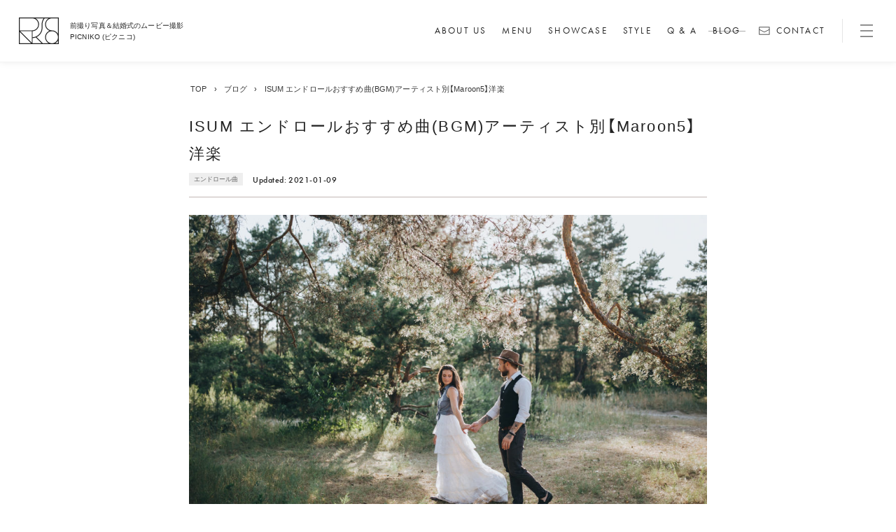

--- FILE ---
content_type: text/html; charset=UTF-8
request_url: https://www.picniko.com/blog/1535
body_size: 17663
content:
<!DOCTYPE html>
<html lang="ja" class="no-js" data-is-mobile="0">
<head>
  <meta charset="UTF-8">
  <meta name="viewport" content="width=device-width">

  <title>ISUM エンドロールおすすめ曲(BGM)アーティスト別【Maroon5】洋楽 | 前撮り写真＆結婚式のムービー撮影 PICNIKO (ピクニコ)</title>

  <meta name="description" content="みなさん、こんにちは！ いつもPICNIKOのブログをご覧頂きありがとうございます！ PICNIKOブログの中でも一番反響の大きいエンドロール(撮って出しエンドロール)のおすすめBGM。 アーティスト別にお勧めの曲を紹介します！ 今回紹介するアーティストは「Maroon5」の曲を紹介します。 アメリカ・カリフォルニア州で結成されたMaroon5。 日本でも人気の洋楽トップアーティストです。 エンドロールだけでなく、オープニングムービーやプロフィールムービーに使える曲もたくさん！ 是非チェックしてみてくださいね。 &nbsp; Sunday Morning Just a Feeling SHE ">
  <meta name="p:domain_verify" content="09460aa6ff9dbcadadd60c8bd18d88a3"/>

  <meta name='robots' content='max-image-preview:large' />
<script type='application/javascript'>console.log('PixelYourSite Free version 9.2.0');</script>
<link rel='dns-prefetch' href='//maps.googleapis.com' />
<link rel='dns-prefetch' href='//www.google.com' />
<link rel='stylesheet' id='wp-block-library-css'  href='https://www.picniko.com/wp-includes/css/dist/block-library/style.min.css?ver=6.0.11' type='text/css' media='all' />
<style id='global-styles-inline-css' type='text/css'>
body{--wp--preset--color--black: #000000;--wp--preset--color--cyan-bluish-gray: #abb8c3;--wp--preset--color--white: #ffffff;--wp--preset--color--pale-pink: #f78da7;--wp--preset--color--vivid-red: #cf2e2e;--wp--preset--color--luminous-vivid-orange: #ff6900;--wp--preset--color--luminous-vivid-amber: #fcb900;--wp--preset--color--light-green-cyan: #7bdcb5;--wp--preset--color--vivid-green-cyan: #00d084;--wp--preset--color--pale-cyan-blue: #8ed1fc;--wp--preset--color--vivid-cyan-blue: #0693e3;--wp--preset--color--vivid-purple: #9b51e0;--wp--preset--gradient--vivid-cyan-blue-to-vivid-purple: linear-gradient(135deg,rgba(6,147,227,1) 0%,rgb(155,81,224) 100%);--wp--preset--gradient--light-green-cyan-to-vivid-green-cyan: linear-gradient(135deg,rgb(122,220,180) 0%,rgb(0,208,130) 100%);--wp--preset--gradient--luminous-vivid-amber-to-luminous-vivid-orange: linear-gradient(135deg,rgba(252,185,0,1) 0%,rgba(255,105,0,1) 100%);--wp--preset--gradient--luminous-vivid-orange-to-vivid-red: linear-gradient(135deg,rgba(255,105,0,1) 0%,rgb(207,46,46) 100%);--wp--preset--gradient--very-light-gray-to-cyan-bluish-gray: linear-gradient(135deg,rgb(238,238,238) 0%,rgb(169,184,195) 100%);--wp--preset--gradient--cool-to-warm-spectrum: linear-gradient(135deg,rgb(74,234,220) 0%,rgb(151,120,209) 20%,rgb(207,42,186) 40%,rgb(238,44,130) 60%,rgb(251,105,98) 80%,rgb(254,248,76) 100%);--wp--preset--gradient--blush-light-purple: linear-gradient(135deg,rgb(255,206,236) 0%,rgb(152,150,240) 100%);--wp--preset--gradient--blush-bordeaux: linear-gradient(135deg,rgb(254,205,165) 0%,rgb(254,45,45) 50%,rgb(107,0,62) 100%);--wp--preset--gradient--luminous-dusk: linear-gradient(135deg,rgb(255,203,112) 0%,rgb(199,81,192) 50%,rgb(65,88,208) 100%);--wp--preset--gradient--pale-ocean: linear-gradient(135deg,rgb(255,245,203) 0%,rgb(182,227,212) 50%,rgb(51,167,181) 100%);--wp--preset--gradient--electric-grass: linear-gradient(135deg,rgb(202,248,128) 0%,rgb(113,206,126) 100%);--wp--preset--gradient--midnight: linear-gradient(135deg,rgb(2,3,129) 0%,rgb(40,116,252) 100%);--wp--preset--duotone--dark-grayscale: url('#wp-duotone-dark-grayscale');--wp--preset--duotone--grayscale: url('#wp-duotone-grayscale');--wp--preset--duotone--purple-yellow: url('#wp-duotone-purple-yellow');--wp--preset--duotone--blue-red: url('#wp-duotone-blue-red');--wp--preset--duotone--midnight: url('#wp-duotone-midnight');--wp--preset--duotone--magenta-yellow: url('#wp-duotone-magenta-yellow');--wp--preset--duotone--purple-green: url('#wp-duotone-purple-green');--wp--preset--duotone--blue-orange: url('#wp-duotone-blue-orange');--wp--preset--font-size--small: 13px;--wp--preset--font-size--medium: 20px;--wp--preset--font-size--large: 36px;--wp--preset--font-size--x-large: 42px;}.has-black-color{color: var(--wp--preset--color--black) !important;}.has-cyan-bluish-gray-color{color: var(--wp--preset--color--cyan-bluish-gray) !important;}.has-white-color{color: var(--wp--preset--color--white) !important;}.has-pale-pink-color{color: var(--wp--preset--color--pale-pink) !important;}.has-vivid-red-color{color: var(--wp--preset--color--vivid-red) !important;}.has-luminous-vivid-orange-color{color: var(--wp--preset--color--luminous-vivid-orange) !important;}.has-luminous-vivid-amber-color{color: var(--wp--preset--color--luminous-vivid-amber) !important;}.has-light-green-cyan-color{color: var(--wp--preset--color--light-green-cyan) !important;}.has-vivid-green-cyan-color{color: var(--wp--preset--color--vivid-green-cyan) !important;}.has-pale-cyan-blue-color{color: var(--wp--preset--color--pale-cyan-blue) !important;}.has-vivid-cyan-blue-color{color: var(--wp--preset--color--vivid-cyan-blue) !important;}.has-vivid-purple-color{color: var(--wp--preset--color--vivid-purple) !important;}.has-black-background-color{background-color: var(--wp--preset--color--black) !important;}.has-cyan-bluish-gray-background-color{background-color: var(--wp--preset--color--cyan-bluish-gray) !important;}.has-white-background-color{background-color: var(--wp--preset--color--white) !important;}.has-pale-pink-background-color{background-color: var(--wp--preset--color--pale-pink) !important;}.has-vivid-red-background-color{background-color: var(--wp--preset--color--vivid-red) !important;}.has-luminous-vivid-orange-background-color{background-color: var(--wp--preset--color--luminous-vivid-orange) !important;}.has-luminous-vivid-amber-background-color{background-color: var(--wp--preset--color--luminous-vivid-amber) !important;}.has-light-green-cyan-background-color{background-color: var(--wp--preset--color--light-green-cyan) !important;}.has-vivid-green-cyan-background-color{background-color: var(--wp--preset--color--vivid-green-cyan) !important;}.has-pale-cyan-blue-background-color{background-color: var(--wp--preset--color--pale-cyan-blue) !important;}.has-vivid-cyan-blue-background-color{background-color: var(--wp--preset--color--vivid-cyan-blue) !important;}.has-vivid-purple-background-color{background-color: var(--wp--preset--color--vivid-purple) !important;}.has-black-border-color{border-color: var(--wp--preset--color--black) !important;}.has-cyan-bluish-gray-border-color{border-color: var(--wp--preset--color--cyan-bluish-gray) !important;}.has-white-border-color{border-color: var(--wp--preset--color--white) !important;}.has-pale-pink-border-color{border-color: var(--wp--preset--color--pale-pink) !important;}.has-vivid-red-border-color{border-color: var(--wp--preset--color--vivid-red) !important;}.has-luminous-vivid-orange-border-color{border-color: var(--wp--preset--color--luminous-vivid-orange) !important;}.has-luminous-vivid-amber-border-color{border-color: var(--wp--preset--color--luminous-vivid-amber) !important;}.has-light-green-cyan-border-color{border-color: var(--wp--preset--color--light-green-cyan) !important;}.has-vivid-green-cyan-border-color{border-color: var(--wp--preset--color--vivid-green-cyan) !important;}.has-pale-cyan-blue-border-color{border-color: var(--wp--preset--color--pale-cyan-blue) !important;}.has-vivid-cyan-blue-border-color{border-color: var(--wp--preset--color--vivid-cyan-blue) !important;}.has-vivid-purple-border-color{border-color: var(--wp--preset--color--vivid-purple) !important;}.has-vivid-cyan-blue-to-vivid-purple-gradient-background{background: var(--wp--preset--gradient--vivid-cyan-blue-to-vivid-purple) !important;}.has-light-green-cyan-to-vivid-green-cyan-gradient-background{background: var(--wp--preset--gradient--light-green-cyan-to-vivid-green-cyan) !important;}.has-luminous-vivid-amber-to-luminous-vivid-orange-gradient-background{background: var(--wp--preset--gradient--luminous-vivid-amber-to-luminous-vivid-orange) !important;}.has-luminous-vivid-orange-to-vivid-red-gradient-background{background: var(--wp--preset--gradient--luminous-vivid-orange-to-vivid-red) !important;}.has-very-light-gray-to-cyan-bluish-gray-gradient-background{background: var(--wp--preset--gradient--very-light-gray-to-cyan-bluish-gray) !important;}.has-cool-to-warm-spectrum-gradient-background{background: var(--wp--preset--gradient--cool-to-warm-spectrum) !important;}.has-blush-light-purple-gradient-background{background: var(--wp--preset--gradient--blush-light-purple) !important;}.has-blush-bordeaux-gradient-background{background: var(--wp--preset--gradient--blush-bordeaux) !important;}.has-luminous-dusk-gradient-background{background: var(--wp--preset--gradient--luminous-dusk) !important;}.has-pale-ocean-gradient-background{background: var(--wp--preset--gradient--pale-ocean) !important;}.has-electric-grass-gradient-background{background: var(--wp--preset--gradient--electric-grass) !important;}.has-midnight-gradient-background{background: var(--wp--preset--gradient--midnight) !important;}.has-small-font-size{font-size: var(--wp--preset--font-size--small) !important;}.has-medium-font-size{font-size: var(--wp--preset--font-size--medium) !important;}.has-large-font-size{font-size: var(--wp--preset--font-size--large) !important;}.has-x-large-font-size{font-size: var(--wp--preset--font-size--x-large) !important;}
</style>
<link rel='stylesheet' id='contact-form-7-css'  href='https://www.picniko.com/wp-content/plugins/contact-form-7/includes/css/styles.css?ver=5.6.3' type='text/css' media='all' />
<link rel='stylesheet' id='style-css'  href='https://www.picniko.com/wp-content/themes/picniko/css/style-2024.css?ver=1768750074' type='text/css' media='all' />
<link rel='stylesheet' id='jquery-ui-style-css'  href='https://www.picniko.com/wp-content/themes/picniko/js/jquery-ui/jquery-ui.min.css?ver=1609873081' type='text/css' media='all' />
<link rel='stylesheet' id='style-fancybox-css'  href='https://www.picniko.com/wp-content/themes/picniko/lib/fancybox/jquery.fancybox.css?ver=1649546125' type='text/css' media='all' />
<link rel='stylesheet' id='style-slick-css'  href='https://www.picniko.com/wp-content/themes/picniko/js/slick/slick.css?ver=1649546125' type='text/css' media='all' />
<link rel='stylesheet' id='style-slick-theme-css'  href='https://www.picniko.com/wp-content/themes/picniko/js/slick/slick-theme.css?ver=1649546125' type='text/css' media='all' />
<script type='text/javascript' src='https://www.picniko.com/wp-includes/js/jquery/jquery.min.js?ver=3.6.0' id='jquery-core-js'></script>
<script type='text/javascript' src='https://www.picniko.com/wp-includes/js/jquery/jquery-migrate.min.js?ver=3.3.2' id='jquery-migrate-js'></script>
<script type='text/javascript' src='https://www.picniko.com/wp-content/themes/picniko/js/utils.js?ver=1768814003' id='util-js'></script>
<script type='text/javascript' src='https://www.picniko.com/wp-content/themes/picniko/js/cookies.js?ver=1649546125' id='cookies-js'></script>
<script type='text/javascript' src='https://www.picniko.com/wp-content/themes/picniko/js/smooth-scroll.js?ver=1654587096' id='smooth-scroll-js'></script>
<script type='text/javascript' src='https://www.picniko.com/wp-content/themes/picniko/js/vanilla-lazyload.min.js?ver=1654587096' id='lazy-load-js'></script>
<script type='text/javascript' src='https://www.picniko.com/wp-content/themes/picniko/js/jquery-ui/jquery-ui.min.js?ver=1609873081' id='jquery-ui-js'></script>
<script type='text/javascript' src='https://www.picniko.com/wp-content/themes/picniko/lib/fancybox/jquery.fancybox.js?ver=1649546125' id='fancybox-js'></script>
<script type='text/javascript' src='https://maps.googleapis.com/maps/api/js?key=AIzaSyD_tWhbZtW8x_fyKQnFxsIvwNXE4PEbHlM&#038;map_ids=ed008ce209503d21' id='google-map-api-js'></script>
<script type='text/javascript' src='https://www.picniko.com/wp-content/themes/picniko/js/main-2024.js?ver=1746691923' id='main-js'></script>
<script type='text/javascript' src='https://www.picniko.com/wp-content/themes/picniko/js/popup.js?ver=1768750074' id='popup-js'></script>
<script type='text/javascript' src='https://www.picniko.com/wp-content/themes/picniko/js/slick/slick.min.js?ver=1649546125' id='slick-js'></script>
<link rel="https://api.w.org/" href="https://www.picniko.com/wp-json/" /><link rel="alternate" type="application/json" href="https://www.picniko.com/wp-json/wp/v2/posts/1535" /><link rel="canonical" href="https://www.picniko.com/blog/1535" />
<link rel='shortlink' href='https://www.picniko.com/?p=1535' />
<link rel="alternate" type="application/json+oembed" href="https://www.picniko.com/wp-json/oembed/1.0/embed?url=https%3A%2F%2Fwww.picniko.com%2Fblog%2F1535" />
<link rel="alternate" type="text/xml+oembed" href="https://www.picniko.com/wp-json/oembed/1.0/embed?url=https%3A%2F%2Fwww.picniko.com%2Fblog%2F1535&#038;format=xml" />
<style type="text/css">.recentcomments a{display:inline !important;padding:0 !important;margin:0 !important;}</style><script type='application/javascript'>console.warn('PixelYourSite: no pixel configured.');</script>
<link rel="icon" href="https://www.picniko.com/wp-content/themes/picniko/img/favicon-2025.svg" sizes="32x32" />
<link rel="icon" href="https://www.picniko.com/wp-content/themes/picniko/img/favicon-2025.svg" sizes="192x192" />
<link rel="apple-touch-icon" href="https://www.picniko.com/wp-content/themes/picniko/img/favicon-2025.svg" />
<meta name="msapplication-TileImage" content="https://www.picniko.com/wp-content/themes/picniko/img/favicon-2025.svg" />

  <meta property="og:title" content="前撮り写真＆結婚式のムービー撮影 PICNIKO (ピクニコ)">
<meta property="og:site_name" content="前撮り写真＆結婚式のムービー撮影 PICNIKO (ピクニコ)">
<meta property="og:description" content="みなさん、こんにちは！ いつもPICNIKOのブログをご覧頂きありがとうございます！ PICNIKOブログの中でも一番反響の大きいエンドロール(撮って出しエンドロール)のおすすめBGM。 アーティスト別にお勧めの曲を紹介します！ 今回紹介するアーティストは「Maroon5」の曲を紹介します。 アメリカ・カリフォルニア州で結成されたMaroon5。 日本でも人気の洋楽トップアーティストです。 エンドロールだけでなく、オープニングムービーやプロフィールムービーに使える曲もたくさん！ 是非チェックしてみてくださいね。 &nbsp; Sunday Morning Just a Feeling SHE ">
<meta property="og:type" content="article">
<meta property="og:locale" content="ja">
<meta property="og:url" content="https://www.picniko.com/blog/1535">
<meta property="og:image" content="https://www.picniko.com/wp-content/themes/picniko/img/og-image.jpg">


  
  

  <link rel="stylesheet" href="https://cdn.jsdelivr.net/npm/yakuhanjp@4.1.1/dist/css/yakuhanjp.css">


    <link rel="stylesheet" href="https://use.typekit.net/qmu0aqh.css">

    <script type="text/javascript" src="//typesquare.com/3/tsst/script/ja/typesquare.js?6745250d09dc4d3985ed08f3ac1e02e5&fadein=10" charset="utf-8"></script>
  <!-- <script type="text/javascript" src="//typesquare.com/3/tsst/script/ja/typesquare.js?6462f6843e884ce595bd3decac1e02e5" charset="utf-8"></script> -->
  


      <!-- Global site tag (gtag.js) - Google Analytics -->
    <script async src="https://www.googletagmanager.com/gtag/js?id=UA-66373441-1"></script>
    <script>
      window.dataLayer = window.dataLayer || [];
      function gtag(){dataLayer.push(arguments);}
      gtag('js', new Date());

      // Google Analytics
      gtag('config', 'UA-66373441-1');

      // Google Ads
      gtag('config', 'AW-17861964337');     </script>
  

  

    <!-- Meta Pixel Code -->
    <script>
    !function(f,b,e,v,n,t,s)
    {if(f.fbq)return;n=f.fbq=function(){n.callMethod?
    n.callMethod.apply(n,arguments):n.queue.push(arguments)};
    if(!f._fbq)f._fbq=n;n.push=n;n.loaded=!0;n.version='2.0';
    n.queue=[];t=b.createElement(e);t.async=!0;
    t.src=v;s=b.getElementsByTagName(e)[0];
    s.parentNode.insertBefore(t,s)}(window, document,'script',
    'https://connect.facebook.net/en_US/fbevents.js');

    // fbq('init', '2206692913139022'); // ?
    fbq('init', '258433181905624');
    fbq('track', 'PageView');
    </script>
    <noscript><img height="1" width="1" style="display:none"
    src="https://www.facebook.com/tr?id=258433181905624&ev=PageView&noscript=1"
    /></noscript>
    <!-- End Meta Pixel Code -->
    




</head>
<body class="post-template-default single single-post postid-1535 single-format-standard sp-easy-accordion-enabled">


  

    <div id="page" class="hfeed site">

     <div class="masthead-spacer"></div><div class="masthead _masthead fixed noselect">


  <div class="main cf">

        <h1 class="site-logo">
      <a href="https://www.picniko.com/">
        <img class="image black" src="https://www.picniko.com/wp-content/themes/picniko/img/common/logo/logo-2025-mark-black.svg" alt="前撮り写真＆結婚式のムービー撮影 PICNIKO (ピクニコ)"><img class="image white" src="https://www.picniko.com/wp-content/themes/picniko/img/common/logo/logo-2025-mark-white.svg" alt="前撮り写真＆結婚式のムービー撮影 PICNIKO (ピクニコ)"><span class="caption bold">前撮り写真＆結婚式のムービー撮影<br>PICNIKO (ピクニコ)</span>
      </a>
    </h1>


        <nav class="global-nav _globalNav">
      <div class="humberger _humberger"></div>
      <a class="_item item about-us  en font-en" href="https://www.picniko.com/about-us"><span class="txt">About Us</span></a><a class="_item item wedding-movies  en font-en" href="https://www.picniko.com/wedding-movies"><span class="txt">Menu</span></a><a class="_item item gallery/category/maedori?view=map  en font-en" href="https://www.picniko.com/gallery/category/maedori?view=map"><span class="txt">Showcase</span></a><a class="_item item styles  en font-en" href="https://www.picniko.com/styles"><span class="txt">Style</span></a><a class="_item item faqs  en font-en" href="https://www.picniko.com/faqs"><span class="txt">Q & A</span></a><a class="_item item blog  parent en font-en" href="https://www.picniko.com/blog"><span class="txt">Blog</span></a><a class="_item item contact  en font-en" href="https://www.picniko.com/contact"><span class="txt">Contact</span></a>    </nav>

  </div>




    <div class="dropdown-nav  _weddingMoviesNav">

    <div class="column">
      <div class="group anim-delay-1">
        <div class="group-name">On location</div>
        <div class="items">
          <a class="item product " href="https://www.picniko.com/wedding-movies/795" ><div class="image bg-image ratio-32"><img class="fit cover" src="https://www.picniko.com/wp-content/uploads/2020/08/DSC02905-1-200x300.jpg"></div><div class="text"><div class="name"><span class="lead">ロケーション前撮り</span><span class="brand  en wide" data-strlen="5">SOOYE</span></div><div class="types">Photo / Video</div></div></a><a class="item product " href="https://www.picniko.com/wedding-movies/821" ><div class="image bg-image ratio-32"><img class="fit cover" src="https://www.picniko.com/wp-content/uploads/2024/11/DSC00106-300x200.jpg"></div><div class="text"><div class="name"><span class="lead">ロケーション前撮り</span><span class="brand  en wide" data-strlen="6">MACIRO</span></div><div class="types">Photo / Video</div></div></a><a class="item product " href="https://www.picniko.com/wedding-movies/6148" ><div class="image bg-image ratio-32"><img class="fit cover" src="https://www.picniko.com/wp-content/uploads/2022/05/DSC06018-1-300x200.jpg"></div><div class="text"><div class="name"><span class="lead">ロケーション前撮り</span><span class="brand  en wide" data-strlen="4">BAOI</span></div><div class="types">Photo / Video</div></div></a><a class="item product " href="https://www.picniko.com/wedding-movies/24361" ><div class="image bg-image ratio-32"><img class="fit cover" src="https://www.picniko.com/wp-content/uploads/2025/12/S__35389607_0-300x200.jpg"></div><div class="text"><div class="name"><span class="lead">ロケーション前撮り</span><span class="brand  en wide" data-strlen="2">NN</span></div><div class="types">Photo</div></div></a>        </div>
      </div>

      <div class="group anim-delay-2">
        <div class="group-name">In Studio</div>
        <div class="items">
          <a class="item product " href="https://www.picniko.com/wedding-movies/14364" ><div class="image bg-image ratio-32"><img class="fit cover" src="https://www.picniko.com/wp-content/uploads/2024/07/7RV07188-e1740470195611-300x197.jpg"></div><div class="text"><div class="name"><span class="lead">スタジオ前撮り（フォトのみ）</span><span class="brand  en narrow" data-strlen="8">suresnes</span></div><div class="types">Photo</div></div></a>        </div>
      </div>
    </div>

    <div class="column">

      <div class="group anim-delay-3">
        <div class="group-name en">In Venue</div>
        <div class="items">
          <a class="item product " href="https://www.picniko.com/wedding-movies/11979" ><div class="image bg-image ratio-32"><img class="fit cover" src="https://www.picniko.com/wp-content/uploads/2025/02/DSC04897-300x200.jpg"></div><div class="text"><div class="name"><span class="lead">結婚式/披露宴の撮影</span><span class="brand  ja narrower" data-strlen="28">結婚式/披露宴フォト</span></div><div class="types">Photo</div></div></a><a class="item product " href="https://www.picniko.com/wedding-movies/74" ><div class="image bg-image ratio-32"><img class="fit cover" src="https://www.picniko.com/wp-content/uploads/2024/02/PS300058-1-300x200.jpg"></div><div class="text"><div class="name"><span class="lead">結婚式/披露宴の撮影</span><span class="brand  ja narrower" data-strlen="30">エンドロールムービー</span></div><div class="types">Video</div></div></a><a class="item product " href="https://www.picniko.com/wedding-movies/78" ><div class="image bg-image ratio-32"><img class="fit cover" src="https://www.picniko.com/wp-content/uploads/2025/02/DSC08389-300x200.jpg"></div><div class="text"><div class="name"><span class="lead">結婚式/披露宴のムービー</span><span class="brand  ja narrower" data-strlen="30">ドキュメンタリー動画</span></div><div class="types">Video</div></div></a>        </div>
      </div>
    </div>

    <div class="column">
      <div class="group anim-delay-4">
        <div class="group-name">Other Plans</div>
        <div class="items">
          <a class="item product " href="https://www.picniko.com/wedding-movies/1791" ><div class="image bg-image ratio-32"><img class="fit cover" src="https://www.picniko.com/wp-content/uploads/2025/02/86fef4a42814c6812121593e8ab4beec-scaled-e1740470433610-300x208.jpg"></div><div class="text"><div class="name"><span class="lead">フォトウェディング</span><span class="brand  ja narrower" data-strlen="27">フォトウェディング</span></div><div class="types">Photo</div></div></a><a class="item product " href="https://www.picniko.com/wedding-movies/72" ><div class="image bg-image ratio-32"><img class="fit cover" src="https://www.picniko.com/wp-content/uploads/2020/08/7RV09183-300x200.jpg"></div><div class="text"><div class="name"><span class="lead">披露宴オープニング</span><span class="brand  ja narrower" data-strlen="24">オープニング動画</span></div><div class="types">Photo / Video</div></div></a>        </div>
      </div>

      <div class="group anim-delay-4">
        <div class="group-name">For Family</div>
        <div class="items">
          <a class="item product external" href="https://www.picniko.com/iliy/" target="_blank"><div class="image bg-image ratio-32"><img class="fit cover" src="https://www.picniko.com/wp-content/uploads/2023/07/S__23584789-e1740469034372-300x211.jpg"></div><div class="text"><div class="name"><span class="lead">家族の記念写真</span><span class="brand  en wide" data-strlen="4">iliy</span></div><div class="types">Photo</div></div></a><a class="item product " href="https://www.picniko.com/wedding-movies/10246" ><div class="image bg-image ratio-32"><img class="fit cover" src="https://www.picniko.com/wp-content/uploads/2023/07/S__23584803-e1740469093111-300x170.jpg"></div><div class="text"><div class="name"><span class="lead">わんこと家族の記念写真</span><span class="brand  en narrow" data-strlen="10">wanoneclip</span></div><div class="types">Photo</div></div></a>        </div>
      </div>
    </div>

  </div>



</div>
<div class="mov-nav-bg _weddingMoviesNavBg animate"></div>






<div class="slider-nav-bg _slideNavBg _slideNavCloser"></div>
<div class="slider-nav _slideNav noselect">

  <div class="closer _slideNavCloser"></div>

  <div class="image"><div class="bg" style="background-image:url(https://www.picniko.com/wp-content/themes/picniko/img/masthead/slide-nav-2024-01.jpg);"></div></div>
  <div class="text">

    <nav class="nav-row full">

      <div class="nav-page-group">

        <div class="label big">
          Photos/Videos<a class="link" href="https://www.picniko.com/wedding-movies">Menu</a>
        </div>


                <div class="global-mobile-only">
          <div class="nav-product-category">
            <div class="items">
              <div class="item accordion-toggle _gnavAccordionToggle" data-accd-id="maedori">前撮りフォト/ムービー</div>
              <div class="accordion-children _gnavAccd_maedori">
                <a class="item product " href="https://www.picniko.com/wedding-movies/795" ><span class="lead">ロケーション前撮り</span><span class="brand  en wide" data-strlen="5">SOOYE</span></a><a class="item product " href="https://www.picniko.com/wedding-movies/821" ><span class="lead">ロケーション前撮り</span><span class="brand  en wide" data-strlen="6">MACIRO</span></a><a class="item product " href="https://www.picniko.com/wedding-movies/6148" ><span class="lead">ロケーション前撮り</span><span class="brand  en wide" data-strlen="4">BAOI</span></a><a class="item product " href="https://www.picniko.com/wedding-movies/24361" ><span class="lead">ロケーション前撮り</span><span class="brand  en wide" data-strlen="2">NN</span></a><a class="item product " href="https://www.picniko.com/wedding-movies/14364" ><span class="lead">スタジオ前撮り（フォトのみ）</span><span class="brand  en narrow" data-strlen="8">suresnes</span></a>              </div>
              <div class="item accordion-toggle _gnavAccordionToggle" data-accd-id="wedding">結婚式当日の撮影</div>
              <div class="accordion-children _gnavAccd_wedding">
                <a class="item product " href="https://www.picniko.com/wedding-movies/11979" ><span class="lead">結婚式/披露宴の撮影</span><span class="brand  ja narrower" data-strlen="28">結婚式/披露宴フォト</span></a><a class="item product " href="https://www.picniko.com/wedding-movies/74" ><span class="lead">結婚式/披露宴の撮影</span><span class="brand  ja narrower" data-strlen="30">エンドロールムービー</span></a><a class="item product " href="https://www.picniko.com/wedding-movies/78" ><span class="lead">結婚式/披露宴のムービー</span><span class="brand  ja narrower" data-strlen="30">ドキュメンタリー動画</span></a>              </div>
              <div class="item accordion-toggle _gnavAccordionToggle" data-accd-id="others">その他ウェディング撮影</div>
              <div class="accordion-children _gnavAccd_others">
                <a class="item product " href="https://www.picniko.com/wedding-movies/1791" ><span class="lead">フォトウェディング</span><span class="brand  ja narrower" data-strlen="27">フォトウェディング</span></a><a class="item product " href="https://www.picniko.com/wedding-movies/72" ><span class="lead">披露宴オープニング</span><span class="brand  ja narrower" data-strlen="24">オープニング動画</span></a>              </div>

              <div class="item accordion-toggle _gnavAccordionToggle"data-accd-id="family">家族写真</div>
              <div class="accordion-children _gnavAccd_family">
                <a class="item product external" href="https://www.picniko.com/iliy/" target="_blank"><span class="lead">家族の記念写真</span><span class="brand  en wide" data-strlen="4">iliy</span></a><a class="item product " href="https://www.picniko.com/wedding-movies/10246" ><span class="lead">わんこと家族の記念写真</span><span class="brand  en narrow" data-strlen="10">wanoneclip</span></a>              </div>
            </div>
          </div>
        </div>



                <div class="columns column-3 pc-only">
          <div class="column">

            <div class="nav-product-category">
              <div class="category">ON LOCATION</div>
              <div class="items">
                <a class="item product " href="https://www.picniko.com/wedding-movies/795" ><span class="lead">ロケーション前撮り</span><span class="brand  en wide" data-strlen="5">SOOYE</span></a><a class="item product " href="https://www.picniko.com/wedding-movies/821" ><span class="lead">ロケーション前撮り</span><span class="brand  en wide" data-strlen="6">MACIRO</span></a><a class="item product " href="https://www.picniko.com/wedding-movies/6148" ><span class="lead">ロケーション前撮り</span><span class="brand  en wide" data-strlen="4">BAOI</span></a><a class="item product " href="https://www.picniko.com/wedding-movies/24361" ><span class="lead">ロケーション前撮り</span><span class="brand  en wide" data-strlen="2">NN</span></a>              </div>
            </div>

            <div class="nav-product-category">
              <div class="category">IN STUDIO</div>
              <div class="items">
                <a class="item product " href="https://www.picniko.com/wedding-movies/14364" ><span class="lead">スタジオ前撮り（フォトのみ）</span><span class="brand  en narrow" data-strlen="8">suresnes</span></a>              </div>
            </div>

          </div>
          <div class="column">
            <div class="nav-product-category">
              <div class="category">IN VENUE</div>
              <div class="items">
                <a class="item product " href="https://www.picniko.com/wedding-movies/11979" ><span class="lead">結婚式/披露宴の撮影</span><span class="brand  ja narrower" data-strlen="28">結婚式/披露宴フォト</span></a><a class="item product " href="https://www.picniko.com/wedding-movies/74" ><span class="lead">結婚式/披露宴の撮影</span><span class="brand  ja narrower" data-strlen="30">エンドロールムービー</span></a><a class="item product " href="https://www.picniko.com/wedding-movies/78" ><span class="lead">結婚式/披露宴のムービー</span><span class="brand  ja narrower" data-strlen="30">ドキュメンタリー動画</span></a>              </div>
            </div>
          </div>

          <div class="column">
            <div class="nav-product-category">
              <div class="category">OTHER PLANS</div>
              <div class="items">
              <a class="item product " href="https://www.picniko.com/wedding-movies/1791" ><span class="lead">フォトウェディング</span><span class="brand  ja narrower" data-strlen="27">フォトウェディング</span></a><a class="item product " href="https://www.picniko.com/wedding-movies/72" ><span class="lead">披露宴オープニング</span><span class="brand  ja narrower" data-strlen="24">オープニング動画</span></a>              </div>
            </div>

            <div class="nav-product-category">
              <div class="category">FOR FAMILY</div>
              <div class="items">
              <a class="item product external" href="https://www.picniko.com/iliy/" target="_blank"><span class="lead">家族の記念写真</span><span class="brand  en wide" data-strlen="4">iliy</span></a><a class="item product " href="https://www.picniko.com/wedding-movies/10246" ><span class="lead">わんこと家族の記念写真</span><span class="brand  en narrow" data-strlen="10">wanoneclip</span></a>              </div>
            </div>

          </div>
        </div>

      </div>
    </nav>

    <nav class="nav-row column-3">


      <div class="nav-page-group">
        <div class="label">CONTENT<div class="ja">事例と読み物</div></div>
        <div class="items">
          <a class="_item item gallery/category/maedori?view=map  ja" href="https://www.picniko.com/gallery/category/maedori?view=map"><span class="txt">撮影事例</span></a>          <a class="_item item styles  ja" href="https://www.picniko.com/styles"><span class="txt">スタイルを探す</span></a>          <a class="_item item blog  parent ja" href="https://www.picniko.com/blog"><span class="txt">ブログ</span></a>        </div>
      </div>

      <div class="nav-page-group">
        <div class="label">ABOUT<div class="ja">ピクニコについて</div></div>
        <div class="items">
          <a class="_item item about-us  ja" href="https://www.picniko.com/about-us"><span class="txt">ピクニコについて</span></a>          <a class="_item item company/access  ja" href="https://www.picniko.com/company/access"><span class="txt">オフィス & アクセス</span></a>          <a class="_item item company/staff  ja" href="https://www.picniko.com/company/staff"><span class="txt">スタッフ一覧</span></a>
        </div>
      </div>

      <div class="nav-page-group">
        <div class="label">ACTIVITIES<div class="ja">その他の活動</div></div>
        <div class="items">
          <a class="_item item activities/promotion  ja" href="https://www.picniko.com/activities/promotion"><span class="txt">プロモーション動画制作</span></a>          <a class="_item item activities/academy  ja" href="https://www.picniko.com/activities/academy"><span class="txt">ピクニコアカデミー</span></a>        </div>
      </div>

    </nav>



    <nav class="nav-row column-3">
      <div class="nav-page-group">
        <div class="label">Contact<div class="ja">お問合せ/お見積り</div></div>
        <div class="items">
          <a class="_item item estimate  ja" href="https://www.picniko.com/estimate"><span class="txt">オンライン見積もり</span></a>          <a class="_item item line-request  ja" href="https://www.picniko.com/line-request"><span class="txt">LINEトークで相談</span></a>          <a class="_item item contact  ja" href="https://www.picniko.com/contact"><span class="txt">お問い合わせ/お申し込み</span></a>        </div>
      </div>
      <div class="nav-page-group">
        <div class="label">FAQS<div class="ja">よくある質問</div></div>
        <div class="items">
          <a class="_item item faqs  ja" href="https://www.picniko.com/faqs"><span class="txt">よくある質問</span></a>        </div>
      </div>
      <div class="nav-page-group"></div>
    </nav>




    <nav class="nav-row sns">
      <div class="nav-page-group">
        <div class="items sns">
          <a class="item youtube" href="https://www.youtube.com/channel/UCAwwMeIW2e5jxD-2TMrqYQA" rel="nofollow">YOUTUBE</a>
          <a class="item instagram" href="https://www.instagram.com/picniko_wedding/" rel="nofollow">Instagram</a>
        </div>
      </div>
    </nav>




  </div></div>




<script>
  (function($) {

    const MOBILE_WIDTH = 640;

    const $gnavAccodionToggles = $('._gnavAccordionToggle');

    // Initialize
    $gnavAccodionToggles.each(function(i,el) {
      let id = this.dataset.accdId;
      if ( Cookies.get('gnav_accd_' + this.dataset.accdId) === '1' ) {
        expand(id);
        $gnavAccodionToggles.filter('[data-accd-id='+id+']').addClass('expanded');
      }
    });


    // On click
    $gnavAccodionToggles.click(function(ev) {
      let $this = $(this);

      if ( $this.hasClass('expanded') ) {
        $this.removeClass('expanded');
        collapse(this.dataset.accdId);
      } else {
        $this.addClass('expanded');
        expand(this.dataset.accdId);
      }

      return false;
    });


    function expand(accdId) {
      Cookies.set('gnav_accd_' + accdId , '1');

      let $target = $('._gnavAccd_' + accdId);
      let h_px = '';

      // Initialize
      $target.removeClass('animate')
      $target.css({height:''});

      // Get height
      h_px = $target.addClass('expanded').css('height');
      $target.removeClass('expanded')

      setTimeout(() => {
        $target.addClass('animate expanded');
        $target.css({height:h_px});
      },10);
    }

    function collapse(accdId) {
      Cookies.set('gnav_accd_' + accdId , '0');
      let $target = $('._gnavAccd_' + accdId);
      $target.addClass('animate');
      $target.css({height:''});
      $target.removeClass('expanded');
    }
  })(jQuery);
</script>




<script>
  (function($) {

    var $w = $(window);
    var $masthead = $('._masthead');
    var $weddingMovieNavBg = $('._weddingMoviesNavBg');
    var $weddingMovieNav = $('._weddingMoviesNav');
    var $movieCatGroups = $weddingMovieNav.find('._group');
    var groupNum = $movieCatGroups.length;

    var $globalNav = $('._globalNav');
    var $moviesNavItem = $globalNav.find('._item.wedding-movies');



    var timer = 0;
    var isOnNav = false;
    var isOnSubNavArea = false;

    var isDevMode = location.hash === '#dev';


    // Align the heihts
    $movieCatGroups.height( $weddingMovieNav.height() );

    if ( isDevMode ) {
      show();
    }


    $moviesNavItem.on('mouseenter', function() {
      isOnNav = true;
      show();
    });
    $moviesNavItem.on('mouseleave', function() {
      isOnNav = false
      hide();
    });

    $weddingMovieNav.on('mouseenter', function() {
      isOnSubNavArea = true;
      show();
    });
    $weddingMovieNav.on('mouseleave', function() {
      isOnSubNavArea = false;
      hide();
    });


    function show() {
      var top = $masthead.outerHeight() - 20;

      // alert($masthead.outerHeight());

      // 1
      $weddingMovieNav.addClass('shown');
      $movieCatGroups.addClass('shown');
      $weddingMovieNavBg.addClass('shown');
      $weddingMovieNav.css({
        top: top + 'px'
      })

    }

    function hide() {

      // Just for debugging
      if ( isDevMode ){
        return;
      }

      setTimeout(function() {
        if ( !isOnNav && !isOnSubNavArea ){
          $weddingMovieNav.removeClass('shown');
          $movieCatGroups.removeClass('shown');
          $weddingMovieNavBg.removeClass('shown');
        }
      },100)

    }

    // $bg.on('click', function() {
    //   $productShortcut.removeClass('shown');
    //   $bg.removeClass('shown');
    // });

  })(jQuery);
</script>


<script>
  (function($) {
    var $html = $('html');
    var $humberger = $('._humberger');
    var $closer = $('._slideNavCloser');
    var $slideNav = $('._slideNav');
    var $slideNavBg = $('._slideNavBg');

    var timerToHide = false;
    if ( location.hash === '#nav' ) {
      show();
    }

    $humberger.on('click', function() {
      show();
    });

    $closer.on('click', function() {
      hide();
    });

    function show() {

      clearTimeout(timerToHide);

      $slideNavBg.addClass('shown');
      $slideNav.addClass('shown');
      $html.css({overflow:'hidden'});
    }
    function hide() {
      $slideNavBg.addClass('hiding');
      $slideNav.addClass('hiding');
      $html.css({overflow:''});

      timerToHide = setTimeout(function() {
        $slideNavBg.removeClass('shown hiding');
        $slideNav.removeClass('shown hiding');
      },1000);

    }
  })(jQuery);

</script>
















    <div id="content" class="site-content cf">










<div id="primary" class="content-area">

  <div class="generic-pane narrow">
    <ul class="breadcrumbs " itemscope itemtype="https://schema.org/BreadcrumbList"><li class="item " itemprop="itemListElement" itemscope itemtype="http://schema.org/ListItem"><a itemprop="item" href="https://www.picniko.com"><span itemprop="name">TOP</span><meta itemprop="position" content="1"></a></li><span class="sep"> &rsaquo; </span><li class="item " itemprop="itemListElement" itemscope itemtype="http://schema.org/ListItem"><a itemprop="item" href="https://www.picniko.com/blog"><span itemprop="name">ブログ</span><meta itemprop="position" content="2"></a></li><span class="sep"> &rsaquo; </span><li class="item " itemprop="itemListElement" itemscope itemtype="http://schema.org/ListItem"><a itemprop="item" href="https://www.picniko.com/blog/1535"><span itemprop="name">ISUM エンドロールおすすめ曲(BGM)アーティスト別【Maroon5】洋楽</span><meta itemprop="position" content="3"></a></li></ul>  </div>




  <main id="main" class="site-main" role="main">
    <div class="generic-pane narrow">

      

      <article class="single-page blog no-margin">

        <header class="single-page-header blog">
          <h1 class="title">ISUM エンドロールおすすめ曲(BGM)アーティスト別【Maroon5】洋楽</h1>
          <div class="attr cf">
                        
            <div class="cat">
              <a class="cat-tag cat-endroll-music" href="https://www.picniko.com/blog/category/endroll-music">エンドロール曲</a>            </div>
            <div class="date font-en_">
              <span class="iso"><span class="modified">Updated: <time itemprop="dateModified" datetime="2021-01-09">2021-01-09 </time></span></span>            </div>
          </div>
        </header>


        <img class="post-thumbnail" src="https://www.picniko.com/wp-content/uploads/2021/01/65fe0b9019a64e8dbbe15cc1c03b6279-1024x683.jpg" alt="ISUM エンドロールおすすめ曲(BGM)アーティスト別【Maroon5】洋楽">

        <div class="single-page-body blog">
          <div class="default-style single">
            <p>みなさん、こんにちは！</p>
<p>いつもPICNIKOのブログをご覧頂きありがとうございます！</p>
<p>PICNIKOブログの中でも一番反響の大きいエンドロール(撮って出しエンドロール)のおすすめBGM。</p>
<p>アーティスト別にお勧めの曲を紹介します！</p>
<p>今回紹介するアーティストは「Maroon5」の曲を紹介します。</p>
<p>アメリカ・カリフォルニア州で結成されたMaroon5。</p>
<p>日本でも人気の洋楽トップアーティストです。</p>
<p>エンドロールだけでなく、オープニングムービーやプロフィールムービーに使える曲もたくさん！</p>
<p>是非チェックしてみてくださいね。</p>
<p>&nbsp;</p>
<ol>
<li>Sunday Morning</li>
<li>Just a Feeling</li>
<li>SHE WILL BE LOVED</li>
<li>Must Get Out</li>
<li>This Love</li>
</ol>
<p>&nbsp;</p>
<h1>1.Sunday Morning</h1>
<p><div class="youtube-video-container"><iframe id="widget2" title="YouTube video player" src="https://www.youtube.com/embed/S2Cti12XBw4?autoplay=0&amp;mute=0&amp;controls=1&amp;origin=https%3A%2F%2Fwww.picniko.com&amp;playsinline=1&amp;showinfo=0&amp;rel=0&amp;iv_load_policy=3&amp;modestbranding=1&amp;enablejsapi=1&amp;widgetid=1" width="100%" height="100%" frameborder="0" allowfullscreen="allowfullscreen" data-mce-fragment="1"></iframe></div></p>
<p>Maroon5の初期の名作として名高い「Sunday Morning」。</p>
<p>日本ではCMにも起用され、耳にしたことがある方も多いのではないでしょうか。</p>
<p>ふたりでいればどんな休日も特別な休日に変わる…大人な歌詞に描かれたラブソングです。</p>
<p>&nbsp;</p>
<h1>2.Just a Feeling</h1>
<p><div class="youtube-video-container"><iframe loading="lazy" id="widget4" title="YouTube video player" src="https://www.youtube.com/embed/MUM8pV3FziI?autoplay=0&amp;mute=0&amp;controls=1&amp;origin=https%3A%2F%2Fwww.picniko.com&amp;playsinline=1&amp;showinfo=0&amp;rel=0&amp;iv_load_policy=3&amp;modestbranding=1&amp;enablejsapi=1&amp;widgetid=3" width="100%" height="100%" frameborder="0" allowfullscreen="allowfullscreen" data-mce-fragment="1"></iframe></div></p>
<p>和訳をすると悲しいラブソングではありますが、雰囲気で選べるのは洋楽のいいところ‼︎</p>
<p>Maroon5ならではの優しい歌声とサウンドが爽やかな秋のシーズンにぴったりです。</p>
<p>&nbsp;</p>
<h1>3.SHE WILL BE LOVED</h1>
<p><div class="youtube-video-container"><iframe loading="lazy" id="widget6" title="YouTube video player" src="https://www.youtube.com/embed/nIjVuRTm-dc?autoplay=0&amp;mute=0&amp;controls=1&amp;origin=https%3A%2F%2Fwww.picniko.com&amp;playsinline=1&amp;showinfo=0&amp;rel=0&amp;iv_load_policy=3&amp;modestbranding=1&amp;enablejsapi=1&amp;widgetid=5" width="100%" height="100%" frameborder="0" allowfullscreen="allowfullscreen" data-mce-fragment="1"></iframe></div></p>
<p>お互い好きなのにうまく言えない、もどかしい恋愛模様が描かれた曲。</p>
<p>ある意味、究極のラブソングなのかもしれません。</p>
<p>穏やかでロマンチックなメロディとは裏腹に、深い意味が隠されている歌詞にも注目です。</p>
<p>&nbsp;</p>
<p>4.Must Get Out</p>
<p><div class="youtube-video-container"><iframe loading="lazy" id="widget8" title="YouTube video player" src="https://www.youtube.com/embed/drEmg-zk-JI?autoplay=0&amp;mute=0&amp;controls=1&amp;origin=https%3A%2F%2Fwww.picniko.com&amp;playsinline=1&amp;showinfo=0&amp;rel=0&amp;iv_load_policy=3&amp;modestbranding=1&amp;enablejsapi=1&amp;widgetid=7" width="100%" height="100%" frameborder="0" allowfullscreen="allowfullscreen" data-mce-fragment="1"></iframe></div></p>
<p>洋楽が限られているISUMにMaroon5の曲が追加！</p>
<p>結婚式当日のBGMとしても人気の曲です。</p>
<p>曲調にもメリハリがあり、エンドロールにぴったりの曲。</p>
<p>&nbsp;</p>
<h1>5.This Love</h1>
<p><div class="youtube-video-container"><iframe loading="lazy" id="widget10" title="YouTube video player" src="https://www.youtube.com/embed/XPpTgCho5ZA?autoplay=0&amp;mute=0&amp;controls=1&amp;origin=https%3A%2F%2Fwww.picniko.com&amp;playsinline=1&amp;showinfo=0&amp;rel=0&amp;iv_load_policy=3&amp;modestbranding=1&amp;enablejsapi=1&amp;widgetid=9" width="100%" height="100%" frameborder="0" allowfullscreen="allowfullscreen" data-mce-fragment="1"></iframe></div></p>
<p>デビュー・アルバム「Songs About Jane」に収録されている曲です。</p>
<p>一途な愛を歌った歌詞にも注目です。</p>
<p>&nbsp;</p>
<p>いかがでしたでしょうか？</p>
<p>Maroon5といえば、「Sugar」「Payphone」「Memories」など結婚式当日にも使われる人気曲がたくさん！</p>
<p>一日でも早くISUM楽曲リストに追加されることを願うのみです。</p>
<p>&nbsp;</p>
<p>エンドロールおすすめBGMのバックナンバーも是非チェックしてみてください。</p>
          </div>
        </div>
      </article>
    </div>
  </main>




  <section class="page-sub-section border-top">
    <div class="generic-pane">
      <header class="page-sub-section-header">
        <div class="bar bg-pink-vivid"></div>
        <p class="title-en font-en">Related posts</p>
        <h1 class="title-ja">関連の投稿</h1>
      </header>
      <div class="page-sub-section-body">

        <div class="blog-card-items no-scrollbar" data-slider-item-ratio="0.6">
          


<section class="item">
  <a href="https://www.picniko.com/blog/5831" class="image bg-image ratio-53">
    <img class="fit" src="https://www.picniko.com/wp-content/uploads/2022/04/DSC02871-684x1024.jpg">
  </a>
  <div class="text">
    <div class="post-atts"><a class="cat-tag cat-%e7%b5%90%e5%a9%9a%e5%bc%8f-%e6%9b%b2" href="https://www.picniko.com/blog/category/%e7%b5%90%e5%a9%9a%e5%bc%8f-%e6%9b%b2">結婚式 曲</a><span class="date font-en">2022-04-21</span></div>
    <h1 class="title">
      <a href="https://www.picniko.com/blog/5831">【2022年版】定番以外！邦楽ウェディングソング | 結婚式で使えるおすすめBGM</a>
    </h1>
  </div>
</section>



<section class="item">
  <a href="https://www.picniko.com/blog/3428" class="image bg-image ratio-53">
    <img class="fit" src="https://www.picniko.com/wp-content/uploads/2021/10/DSC04283-684x1024.jpg">
  </a>
  <div class="text">
    <div class="post-atts"><a class="cat-tag cat-%e7%b5%90%e5%a9%9a%e5%bc%8f-%e6%9b%b2" href="https://www.picniko.com/blog/category/%e7%b5%90%e5%a9%9a%e5%bc%8f-%e6%9b%b2">結婚式 曲</a><span class="date font-en">2021-12-15</span></div>
    <h1 class="title">
      <a href="https://www.picniko.com/blog/3428">ISUM 結婚式で流したいおすすめ曲(BGM)アーティスト別【BTS】</a>
    </h1>
  </div>
</section>



<section class="item">
  <a href="https://www.picniko.com/blog/2381" class="image bg-image ratio-53">
    <img class="fit" src="https://www.picniko.com/wp-content/uploads/2021/03/DSC02254-1024x684.jpg">
  </a>
  <div class="text">
    <div class="post-atts"><a class="cat-tag cat-%e7%b5%90%e5%a9%9a%e5%bc%8f-%e6%9b%b2" href="https://www.picniko.com/blog/category/%e7%b5%90%e5%a9%9a%e5%bc%8f-%e6%9b%b2">結婚式 曲</a><span class="date font-en">2021-04-07</span></div>
    <h1 class="title">
      <a href="https://www.picniko.com/blog/2381">結婚式でおすすめのウェデングソング｜アーティスト別【Superfly】</a>
    </h1>
  </div>
</section>



<section class="item">
  <a href="https://www.picniko.com/blog/2210" class="image bg-image ratio-53">
    <img class="fit" src="https://www.picniko.com/wp-content/uploads/2020/03/ac303c3eefae4735a6fea408ae13a4d1-1024x683.jpg">
  </a>
  <div class="text">
    <div class="post-atts"><a class="cat-tag cat-%e7%b5%90%e5%a9%9a%e5%bc%8f-%e6%9b%b2" href="https://www.picniko.com/blog/category/%e7%b5%90%e5%a9%9a%e5%bc%8f-%e6%9b%b2">結婚式 曲</a><span class="date font-en">2021-03-17</span></div>
    <h1 class="title">
      <a href="https://www.picniko.com/blog/2210">結婚式におすすめクラシック曲｜披露宴や乾杯などシーン別でまとめ</a>
    </h1>
  </div>
</section>



<section class="item">
  <a href="https://www.picniko.com/blog/2005" class="image bg-image ratio-53">
    <img class="fit" src="https://www.picniko.com/wp-content/uploads/2021/03/302A9573-1024x683.jpg">
  </a>
  <div class="text">
    <div class="post-atts"><a class="cat-tag cat-%e3%82%aa%e3%83%bc%e3%83%97%e3%83%8b%e3%83%b3%e3%82%b0%e6%9b%b2" href="https://www.picniko.com/blog/category/%e3%82%aa%e3%83%bc%e3%83%97%e3%83%8b%e3%83%b3%e3%82%b0%e6%9b%b2">オープニング曲</a><span class="date font-en">2021-02-17</span></div>
    <h1 class="title">
      <a href="https://www.picniko.com/blog/2005">結婚式オープニングムービー2021年版おすすめBGM【邦楽7選】ISUM(アイサム）登録曲</a>
    </h1>
  </div>
</section>



<section class="item">
  <a href="https://www.picniko.com/blog/2001" class="image bg-image ratio-53">
    <img class="fit" src="https://www.picniko.com/wp-content/uploads/2021/01/DSC03244-684x1024.jpg">
  </a>
  <div class="text">
    <div class="post-atts"><a class="cat-tag cat-%e3%82%aa%e3%83%bc%e3%83%97%e3%83%8b%e3%83%b3%e3%82%b0%e6%9b%b2" href="https://www.picniko.com/blog/category/%e3%82%aa%e3%83%bc%e3%83%97%e3%83%8b%e3%83%b3%e3%82%b0%e6%9b%b2">オープニング曲</a><span class="date font-en">2021-02-16</span></div>
    <h1 class="title">
      <a href="https://www.picniko.com/blog/2001">結婚式オープニングムービーおすすめBGM【洋楽6選】ISUM(アイサム）登録曲</a>
    </h1>
  </div>
</section>



<section class="item">
  <a href="https://www.picniko.com/blog/1983" class="image bg-image ratio-53">
    <img class="fit" src="https://www.picniko.com/wp-content/uploads/2021/01/DSC05723-1024x684.jpg">
  </a>
  <div class="text">
    <div class="post-atts"><a class="cat-tag cat-endroll-music" href="https://www.picniko.com/blog/category/endroll-music">エンドロール曲</a><span class="date font-en">2021-02-14</span></div>
    <h1 class="title">
      <a href="https://www.picniko.com/blog/1983">結婚式エンドロールおすすめBGM【ISUM】2021年最新曲</a>
    </h1>
  </div>
</section>



<section class="item">
  <a href="https://www.picniko.com/blog/1543" class="image bg-image ratio-53">
    <img class="fit" src="https://www.picniko.com/wp-content/uploads/2021/01/c2d41e8ed9b44039869a431c7d749a65-1024x684.jpg">
  </a>
  <div class="text">
    <div class="post-atts"><a class="cat-tag cat-endroll-music" href="https://www.picniko.com/blog/category/endroll-music">エンドロール曲</a><span class="date font-en">2020-11-09</span></div>
    <h1 class="title">
      <a href="https://www.picniko.com/blog/1543">2020年上半期ISUM エンドロール曲ランキング</a>
    </h1>
  </div>
</section>



<section class="item">
  <a href="https://www.picniko.com/blog/1540" class="image bg-image ratio-53">
    <img class="fit" src="https://www.picniko.com/wp-content/uploads/2021/01/11062b_7398819193f24074836c4b6896a85619mv2-1024x683.jpg">
  </a>
  <div class="text">
    <div class="post-atts"><a class="cat-tag cat-endroll-music" href="https://www.picniko.com/blog/category/endroll-music">エンドロール曲</a><span class="date font-en">2020-11-06</span></div>
    <h1 class="title">
      <a href="https://www.picniko.com/blog/1540">2020年度最新版　ISUM エンドロールおすすめ曲(BGM)ISUM登録最新曲【2020年9月】</a>
    </h1>
  </div>
</section>



<section class="item">
  <a href="https://www.picniko.com/blog/1537" class="image bg-image ratio-53">
    <img class="fit" src="https://www.picniko.com/wp-content/uploads/2021/01/10347205a3674b0f802a34ea8793a5c6-1024x683.jpg">
  </a>
  <div class="text">
    <div class="post-atts"><a class="cat-tag cat-endroll-music" href="https://www.picniko.com/blog/category/endroll-music">エンドロール曲</a><span class="date font-en">2020-11-02</span></div>
    <h1 class="title">
      <a href="https://www.picniko.com/blog/1537">ISUM エンドロールおすすめ曲(BGM)2020年9月最新曲【Official髭男dism】</a>
    </h1>
  </div>
</section>



<section class="item">
  <a href="https://www.picniko.com/blog/1535" class="image bg-image ratio-53">
    <img class="fit" src="https://www.picniko.com/wp-content/uploads/2021/01/65fe0b9019a64e8dbbe15cc1c03b6279-1024x683.jpg">
  </a>
  <div class="text">
    <div class="post-atts"><a class="cat-tag cat-endroll-music" href="https://www.picniko.com/blog/category/endroll-music">エンドロール曲</a><span class="date font-en">2020-10-30</span></div>
    <h1 class="title">
      <a href="https://www.picniko.com/blog/1535">ISUM エンドロールおすすめ曲(BGM)アーティスト別【Maroon5】洋楽</a>
    </h1>
  </div>
</section>



<section class="item">
  <a href="https://www.picniko.com/blog/1531" class="image bg-image ratio-53">
    <img class="fit" src="https://www.picniko.com/wp-content/uploads/2021/01/11062b_3e64c565f20f4bb3b2f6bc047c17bb48mv2-1024x683.jpg">
  </a>
  <div class="text">
    <div class="post-atts"><a class="cat-tag cat-endroll-music" href="https://www.picniko.com/blog/category/endroll-music">エンドロール曲</a><span class="date font-en">2020-10-26</span></div>
    <h1 class="title">
      <a href="https://www.picniko.com/blog/1531">ISUM エンドロールおすすめ曲(BGM)アーティスト別【Superfly】</a>
    </h1>
  </div>
</section>
        </div>

      </div>
    </div>
  </section>



  <section class="page-sub-section border-top">
    <div class="generic-pane">
      <header class="page-sub-section-header">
        <div class="bar  bg-pink-vivid"></div>
        <p class="title-en font-en">Recent Updates</p>
        <h1 class="title-ja">最新の投稿</h1>
      </header>
      <div class="page-sub-section-body">

        <div class="blog-card-items no-scrollbar"  data-slider-item-ratio="0.6">
          


<section class="item">
  <a href="https://www.picniko.com/blog/23401" class="image bg-image ratio-53">
    <img class="fit" src="https://www.picniko.com/wp-content/uploads/2025/09/DSC09147_Original-2-1024x683.jpg">
  </a>
  <div class="text">
    <div class="post-atts"><a class="cat-tag cat-news" href="https://www.picniko.com/blog/category/news">お知らせ＆ブログ</a><span class="date font-en">2025-11-11</span></div>
    <h1 class="title">
      <a href="https://www.picniko.com/blog/23401">あなたの感性が、新しい価値になる 2026年 新規メンバー募集中【求人募集】</a>
    </h1>
  </div>
</section>



<section class="item">
  <a href="https://www.picniko.com/blog/23456" class="image bg-image ratio-53">
    <img class="fit" src="https://www.picniko.com/wp-content/uploads/2025/09/S__31416327_0-819x1024.jpg">
  </a>
  <div class="text">
    <div class="post-atts"><a class="cat-tag cat-news" href="https://www.picniko.com/blog/category/news">お知らせ＆ブログ</a><span class="date font-en">2025-09-26</span></div>
    <h1 class="title">
      <a href="https://www.picniko.com/blog/23456">大阪天満の新スポット「ふじビル」に花屋rihがついにオープン！</a>
    </h1>
  </div>
</section>



<section class="item">
  <a href="https://www.picniko.com/blog/21663" class="image bg-image ratio-53">
    <img class="fit" src="https://www.picniko.com/wp-content/uploads/2025/07/photo-14337-683x1024.jpg">
  </a>
  <div class="text">
    <div class="post-atts"><a class="cat-tag cat-news" href="https://www.picniko.com/blog/category/news">お知らせ＆ブログ</a><span class="date font-en">2025-07-04</span></div>
    <h1 class="title">
      <a href="https://www.picniko.com/blog/21663">【オープニングレポート】大阪に誕生！「愛をカタチに / Love Takes Shape」ビルのレセプション</a>
    </h1>
  </div>
</section>



<section class="item">
  <a href="https://www.picniko.com/blog/21449" class="image bg-image ratio-53">
    <img class="fit" src="https://www.picniko.com/wp-content/uploads/2025/06/Minimalist-Simple-Modern-Daily-Vlog-YouTube-Thumbnail-1024x576.jpg">
  </a>
  <div class="text">
    <div class="post-atts"><a class="cat-tag cat-news" href="https://www.picniko.com/blog/category/news">お知らせ＆ブログ</a><span class="date font-en">2025-06-16</span></div>
    <h1 class="title">
      <a href="https://www.picniko.com/blog/21449">「愛をカタチに / Love Takes Shape」ふじビル　店舗紹介 /  Store introduction</a>
    </h1>
  </div>
</section>



<section class="item">
  <a href="https://www.picniko.com/blog/21399" class="image bg-image ratio-53">
    <img class="fit" src="https://www.picniko.com/wp-content/uploads/2025/06/White-and-Beige-Neutral-Clean-Women-Bags-Instagram-Post-7-819x1024.jpg">
  </a>
  <div class="text">
    <div class="post-atts"><a class="cat-tag cat-news" href="https://www.picniko.com/blog/category/news">お知らせ＆ブログ</a><span class="date font-en">2025-06-13</span></div>
    <h1 class="title">
      <a href="https://www.picniko.com/blog/21399">「愛をカタチに / Love Takes Shape」をテーマにした特別なビルが大阪にオープン</a>
    </h1>
  </div>
</section>



<section class="item">
  <a href="https://www.picniko.com/blog/15098" class="image bg-image ratio-53">
    <img class="fit" src="https://www.picniko.com/wp-content/uploads/2024/10/7RV06187-683x1024.jpg">
  </a>
  <div class="text">
    <div class="post-atts"><a class="cat-tag cat-news" href="https://www.picniko.com/blog/category/news">お知らせ＆ブログ</a><span class="date font-en">2024-10-22</span></div>
    <h1 class="title">
      <a href="https://www.picniko.com/blog/15098">ドレススタイリスト募集要項</a>
    </h1>
  </div>
</section>



<section class="item">
  <a href="https://www.picniko.com/blog/15070" class="image bg-image ratio-53">
    <img class="fit" src="https://www.picniko.com/wp-content/uploads/2024/10/S__21217386_0-819x1024.jpg">
  </a>
  <div class="text">
    <div class="post-atts"><a class="cat-tag cat-news" href="https://www.picniko.com/blog/category/news">お知らせ＆ブログ</a><span class="date font-en">2024-10-22</span></div>
    <h1 class="title">
      <a href="https://www.picniko.com/blog/15070">ファミリーフォトカメラマン募集要項</a>
    </h1>
  </div>
</section>



<section class="item">
  <a href="https://www.picniko.com/blog/15065" class="image bg-image ratio-53">
    <img class="fit" src="https://www.picniko.com/wp-content/uploads/2024/10/7RV02473-1024x683.jpg">
  </a>
  <div class="text">
    <div class="post-atts"><a class="cat-tag cat-news" href="https://www.picniko.com/blog/category/news">お知らせ＆ブログ</a><span class="date font-en">2024-10-21</span></div>
    <h1 class="title">
      <a href="https://www.picniko.com/blog/15065">クリエイティブフォトグラファー募集要項</a>
    </h1>
  </div>
</section>



<section class="item">
  <a href="https://www.picniko.com/blog/14979" class="image bg-image ratio-53">
    <img class="fit" src="https://www.picniko.com/wp-content/uploads/2024/10/7RV03099-683x1024.jpg">
  </a>
  <div class="text">
    <div class="post-atts"><a class="cat-tag cat-news" href="https://www.picniko.com/blog/category/news">お知らせ＆ブログ</a><span class="date font-en">2024-10-19</span></div>
    <h1 class="title">
      <a href="https://www.picniko.com/blog/14979">あなたの個性が会社の強みに！新しい風を吹き込むメンバー募集中 新規メンバー募集中【求人募集】</a>
    </h1>
  </div>
</section>



<section class="item">
  <a href="https://www.picniko.com/blog/14640" class="image bg-image ratio-53">
    <img class="fit" src="https://www.picniko.com/wp-content/uploads/2024/09/DSC08694-1024x683.jpg">
  </a>
  <div class="text">
    <div class="post-atts"><a class="cat-tag cat-news" href="https://www.picniko.com/blog/category/news">お知らせ＆ブログ</a><span class="date font-en">2024-09-22</span></div>
    <h1 class="title">
      <a href="https://www.picniko.com/blog/14640">ウエディング前撮り| 撮影 当日のスケジュールについて</a>
    </h1>
  </div>
</section>



<section class="item">
  <a href="https://www.picniko.com/blog/14606" class="image bg-image ratio-53">
    <img class="fit" src="https://www.picniko.com/wp-content/uploads/2024/09/DSC03058-683x1024.jpg">
  </a>
  <div class="text">
    <div class="post-atts"><a class="cat-tag cat-%e3%81%8a%e3%81%99%e3%81%99%e3%82%81%e3%83%ad%e3%82%b1%e3%83%bc%e3%82%b7%e3%83%a7%e3%83%b3%e3%82%b9%e3%83%9d%e3%83%83%e3%83%88" href="https://www.picniko.com/blog/category/%e3%81%8a%e3%81%99%e3%81%99%e3%82%81%e3%83%ad%e3%82%b1%e3%83%bc%e3%82%b7%e3%83%a7%e3%83%b3%e3%82%b9%e3%83%9d%e3%83%83%e3%83%88">おすすめロケーションスポット</a><span class="date font-en">2024-09-08</span></div>
    <h1 class="title">
      <a href="https://www.picniko.com/blog/14606">ウエディング前撮り｜秋冬の自然ロケーション紹介 &#8211; 関西編 &#8211;</a>
    </h1>
  </div>
</section>



<section class="item">
  <a href="https://www.picniko.com/blog/14573" class="image bg-image ratio-53">
    <img class="fit" src="https://www.picniko.com/wp-content/uploads/2024/09/DSC08246-1024x683.jpg">
  </a>
  <div class="text">
    <div class="post-atts"><a class="cat-tag cat-%e3%81%8a%e3%81%99%e3%81%99%e3%82%81%e3%83%ad%e3%82%b1%e3%83%bc%e3%82%b7%e3%83%a7%e3%83%b3%e3%82%b9%e3%83%9d%e3%83%83%e3%83%88" href="https://www.picniko.com/blog/category/%e3%81%8a%e3%81%99%e3%81%99%e3%82%81%e3%83%ad%e3%82%b1%e3%83%bc%e3%82%b7%e3%83%a7%e3%83%b3%e3%82%b9%e3%83%9d%e3%83%83%e3%83%88">おすすめロケーションスポット</a><span class="date font-en">2024-09-08</span></div>
    <h1 class="title">
      <a href="https://www.picniko.com/blog/14573">ウエディング前撮り｜秋冬の自然ロケーション紹介 &#8211; 関東編 &#8211;</a>
    </h1>
  </div>
</section>
        </div>

        <div class="all-link">
          <a class="generic-button" href="https://www.picniko.com/blog">投稿一覧</a>
        </div>

      </div>
    </div>
  </section>



</div>





</div>

<footer class="site-footer _siteFooter page">

  <img class="deco deco-1" src="https://www.picniko.com/wp-content/themes/picniko/img/footer/deco-1.png">
  <img class="deco deco-2" src="https://www.picniko.com/wp-content/themes/picniko/img/footer/deco-2.png">

  <div class="generic-pane">  
    

  

     
    <section class="footer-company-info">
      <img class="logo" src="https://www.picniko.com/wp-content/themes/picniko/img/common/logo/logo-2025-v-black.svg" alt="前撮り写真＆結婚式のムービー撮影 PICNIKO (ピクニコ)" loading="lazy">
      <div class="brand">
        <div class="tagline">人生に寄り添い、たくさんの笑いと感動を</div>
        <h1 class="name">前撮り写真＆結婚式のムービー撮影<br>PICNIKO (ピクニコ)</h1>
      </div>
      <p class="desc">
        PICNIKO（ピクニコ）では「人生に寄り添い、たくさんの笑いと感動を」を理念に、結婚式前撮り写真の撮影や前撮りムービー制作を全国へ向けて行っています。また、ウェディング撮影や動画制作で培ったノウハウを活かしながら、法人向けプロモーション動画の制作や、スキルの共有活動「ピクニコアカデミー」など、精力的に活動しています。
      </p>
      <div class="contact">
        <div class="links">
          <a class="item en line-request" href="https://www.picniko.com/line-request"><span class="label">LINE TALK</span></a>
          <a class="item en email" href="https://www.picniko.com/contact"><span class="label">Contact</span></a>
        </div>
        <div class="memo">営業時間：10:00-20:00 (無休)</div>
      </div>
    </section>



     
    <section class="footer-locations locations">
       
      <div class="item"><div class="head"><div class="footer-head-label ">OSAKA STUDIO / OFFICE</div><div class="address">大阪府大阪市西区南堀江１丁目10 西谷ビル407 (Studio) / 201 (Office)</div></div><div class="map"><img class="_krtLazyImage" data-original="https://maps.googleapis.com/maps/api/staticmap?key=AIzaSyD_tWhbZtW8x_fyKQnFxsIvwNXE4PEbHlM&zoom=15&scale=2&size=640x320&markers=anchor:bottom|scale:2|icon:https://www.picniko.com/wp-content/themes/picniko/img/common/static-map-pin_60.png|34.671646,135.495769&map_id=b3e2c029c71fe876" data-original-mobile="https://maps.googleapis.com/maps/api/staticmap?key=AIzaSyD_tWhbZtW8x_fyKQnFxsIvwNXE4PEbHlM&zoom=15&scale=2&size=500x300&markers=anchor:bottom|scale:2|icon:https://www.picniko.com/wp-content/themes/picniko/img/common/static-map-pin_60.png|34.671646,135.495769&map_id=b3e2c029c71fe876"></div><a class="generic-gmap-link"  href="https://maps.app.goo.gl/8tkX1wihhZ5equF59" target="_blank">Google Map</a></div><div class="item"><div class="head"><div class="footer-head-label ">TOKYO STUDIO / OFFICE</div><div class="address">東京都目黒区青葉台４丁目2-9 6F (Studio) / 5F (Office)</div></div><div class="map"><img class="_krtLazyImage" data-original="https://maps.googleapis.com/maps/api/staticmap?key=AIzaSyD_tWhbZtW8x_fyKQnFxsIvwNXE4PEbHlM&zoom=14&scale=2&size=640x320&markers=anchor:bottom|scale:2|icon:https://www.picniko.com/wp-content/themes/picniko/img/common/static-map-pin_60.png|35.655307601324,139.69188550874&map_id=b3e2c029c71fe876" data-original-mobile="https://maps.googleapis.com/maps/api/staticmap?key=AIzaSyD_tWhbZtW8x_fyKQnFxsIvwNXE4PEbHlM&zoom=14&scale=2&size=500x300&markers=anchor:bottom|scale:2|icon:https://www.picniko.com/wp-content/themes/picniko/img/common/static-map-pin_60.png|35.655307601324,139.69188550874&map_id=b3e2c029c71fe876"></div><a class="generic-gmap-link"  href="https://maps.app.goo.gl/CFW3JQdNV5hXYeNX8" target="_blank">Google Map</a></div> 
    </section>




     
    <nav class="footer-page-nav">
      <!-- <hr class="line top"> -->
      <div class="group">
        <p class="label">WEDDING</p>
        <div class="items">
          <a class="_item item about-us  ja" href="https://www.picniko.com/about-us"><span class="txt">ピクニコについて</span></a>          <a class="_item item wedding-movies  ja" href="https://www.picniko.com/wedding-movies"><span class="txt">撮影プラン</span></a>          <a class="_item item gallery/category/maedori?view=map  ja" href="https://www.picniko.com/gallery/category/maedori?view=map"><span class="txt">撮影事例</span></a>          <a class="_item item faqs  ja" href="https://www.picniko.com/faqs"><span class="txt">よくある質問</span></a>        </div>
      </div>
      
      <div class="group">
        <p class="label">FIND YOUR STYLE</p>
        <div class="items">

          <a class="_item item styles  ja" href="https://www.picniko.com/styles"><span class="txt">スタイルを探す</span></a>        </div>
      </div>

      <div class="group">
        <p class="label">COMPANY</p>
        <div class="items">
          <a class="_item item company/access  ja" href="https://www.picniko.com/company/access"><span class="txt">オフィス & アクセス</span></a>          <a class="_item item company/staff  ja" href="https://www.picniko.com/company/staff"><span class="txt">スタッフ一覧</span></a>          <a class="_item item blog  parent ja" href="https://www.picniko.com/blog"><span class="txt">ブログ</span></a>        </div>
      </div>

      <div class="group">
        <p class="label">BUSINESS</p>
        <div class="items">
          <a class="_item item activities/promotion  ja" href="https://www.picniko.com/activities/promotion"><span class="txt">プロモーション動画制作</span></a>          <a class="_item item activities/academy  ja" href="https://www.picniko.com/activities/academy"><span class="txt">ピクニコアカデミー</span></a>        </div>
      </div>
      

      <div class="group">
        <p class="label">CONTACT</p>
        <div class="items">
          <a class="_item item estimate  ja" href="https://www.picniko.com/estimate"><span class="txt">オンライン見積もり</span></a>          <a class="_item item line-request  ja" href="https://www.picniko.com/line-request"><span class="txt">LINEトークで相談</span></a>          <a class="_item item contact  ja" href="https://www.picniko.com/contact"><span class="txt">お問い合わせ/お申し込み</span></a>        </div>
      </div>

    </nav>

  </div>
  
  <div class="footer-copyright font-en ">
    <span class="c">2026 &copy; PICNIKO INC.</span>
  </div>

</footer>



<a href="https://www.picniko.com/http://estimate" class="footer-estimate-link _footerEstimateLink">
  <div class="title">オンライン見積もり</div>
  <div class="desc">WEB上で簡単に見積もりいただけます<img class="arrow" src="https://www.picniko.com/wp-content/themes/picniko/img/ui/button/link-arrow.svg"></div>
</a>




<div id="krt-popup" class="krt-popup"></div>
<script>
  (function($){
    $.krtPopup.init('#krt-popup');
  })(jQuery);
</script>



</div>


<script type='text/javascript' src='https://www.picniko.com/wp-content/plugins/contact-form-7/includes/swv/js/index.js?ver=5.6.3' id='swv-js'></script>
<script type='text/javascript' id='contact-form-7-js-extra'>
/* <![CDATA[ */
var wpcf7 = {"api":{"root":"https:\/\/www.picniko.com\/wp-json\/","namespace":"contact-form-7\/v1"}};
/* ]]> */
</script>
<script type='text/javascript' src='https://www.picniko.com/wp-content/plugins/contact-form-7/includes/js/index.js?ver=5.6.3' id='contact-form-7-js'></script>
<script type='text/javascript' src='https://www.google.com/recaptcha/api.js?render=6LfDG-ohAAAAAO-AFBGLBL17Hx0twBjCfwsThpCj&#038;ver=3.0' id='google-recaptcha-js'></script>
<script type='text/javascript' src='https://www.picniko.com/wp-includes/js/dist/vendor/regenerator-runtime.min.js?ver=0.13.9' id='regenerator-runtime-js'></script>
<script type='text/javascript' src='https://www.picniko.com/wp-includes/js/dist/vendor/wp-polyfill.min.js?ver=3.15.0' id='wp-polyfill-js'></script>
<script type='text/javascript' id='wpcf7-recaptcha-js-extra'>
/* <![CDATA[ */
var wpcf7_recaptcha = {"sitekey":"6LfDG-ohAAAAAO-AFBGLBL17Hx0twBjCfwsThpCj","actions":{"homepage":"homepage","contactform":"contactform"}};
/* ]]> */
</script>
<script type='text/javascript' src='https://www.picniko.com/wp-content/plugins/contact-form-7/modules/recaptcha/index.js?ver=5.6.3' id='wpcf7-recaptcha-js'></script>





<script>
(function($) {


  //
  // Chekc if contact form 7 exists.
  // See: https://contactform7.com/ja/dom-events/
  //
  const wpcf7Elm = document.querySelector( '.wpcf7' );
  if ( wpcf7Elm ) {

    // Submit button clicked
    wpcf7Elm.addEventListener( 'wpcf7submit', function( event ) {
      logEventForForm('Form', 'submitted' );
    }, false );

    // Form successfuly sent
    wpcf7Elm.addEventListener( 'wpcf7mailsent', function( event ) {
      logConversionEvents();
      logEventForForm('Form', 'sent' );
    }, false );

    // Email failed to send
    wpcf7Elm.addEventListener( 'wpcf7mailfailed', function( event ) {
      logEventForForm('Form', 'failed' );
    }, false );

    // Invalid field detected
    wpcf7Elm.addEventListener( 'wpcf7invalid', function( event ) {
      logEventForForm('Form', 'invalid' );
    }, false );

    // Spam detected (Form gets unavailable after this)
    wpcf7Elm.addEventListener( 'wpcf7spam', function( event ) {
      logEventForForm('Form', 'spam' );
    }, false );
  }

  //
  // For backword compat.
  //
  function logEventForForm(category, action) {

    const $wpcf7 = $('.wpcf7');
    const values = {
      contactFor : $wpcf7.find('[name=contact-for]:checked').val() || "",
      product : $wpcf7.find('[name=product]:checked').val() || "",
      howYouKnew : $wpcf7.find('[name=how-you-knew]:checked').val()|| "",
    }

    const discoverySource = $wpcf7.find('[name=how-you-knew]:checked').val()|| "";

    let params = {
      event_category : category,
    };

    if ( action === 'sent' ) {
      params.event_label = discoverySource
    }

    if (typeof gtag === "undefined") {
      console.log('gtag not found. Event NOT sent (Category: ' + category + ', action: ' + action + ', label: ' + discoverySource + ')');
      return;
    }
    gtag('event', action, params );
    console.log('Event sent (category: ' + category + ', action: ' + action + ', label: ' + discoverySource + ')');
  }

  // New
  function logConversionEvents(){
    const $wpcf7 = $('.wpcf7');

    // GA4
    $.krtUtils.sendGa4Event( 'formSent', {
      event_category : 'keyAction',
      event_label :$wpcf7.find('[name=how-you-knew]:checked').val()|| "",
    });

    // Meta
    $.krtUtils.sendFbqEvent('trackCustom', 'KeyAction', {
      action_group: 'Conversion',
      action_name: 'FormSent',
      value: 0,
      currency: 'JPY',
    });

    // Google Ads
    $.krtUtils.sendGadsConversion( 'AW-17861964337/s2m2CLeD4OcbELHkn8VC', 'Form sent' );
  }

})(jQuery);
</script>





<script>
  (function($){

    const $w = $(window);
    const $rChecker = $('._scrollReachChecker');
    const VIEW_OFFST = 100;

    if ( $rChecker.length === 0 ) {
      return;
    }

    $w.scroll( (ev) => {
      $rChecker.each((i, e) => {
        const $this = $(e);
        if ( $w.scrollTop() + $w.height() <= $this.offset().top + VIEW_OFFST ) {
          return;
        }
        if ($this.attr('data-disabled') || $this.attr('data-reached')) {
          return;
        }

        const contentCategory = $this.attr('data-content-category') || '';
        const contentName  = $this.attr('data-content-name') || '';
        const contentId = $this.attr('data-content-id') || '';

        // Flag it
        $this.attr('data-reached', 1);
        console.log('Checker reached.', contentCategory, contentName, contentId);


        //
        // Estimate
        //
        if ( contentName === 'estimateResult' ) {
          // Google Ads
          $.krtUtils.sendGadsConversion( 'AW-17861964337/hkY5CLqD4OcbELHkn8VC', 'Estimate result' );

          // GA4
          $.krtUtils.sendGa4Event( 'estimateResultDisplayed', {
            event_category : 'keyAction',
          });

          // Meta
          $.krtUtils.sendFbqEvent('trackCustom', 'KeyAction', {
            action_group: 'Conversion',
            action_name: 'EstimateResultDisplayed',
            value: 100,
            currency: 'JPY',
          });
        }


        //
        // Shooting detail page
        //
        if ( contentCategory === 'end_of_shooting_details' ) {
           // GA4
          $.krtUtils.sendGa4Event( 'endOfShootingDetails', {
            event_category : 'keyAction',
          });

        }

      });
    });

  })(jQuery);
</script>




<section class="_surveryDiscoverySource discovery-survery">

  <header class="header">
    <div class="title-en">PICNIKO</div>
    <div class="title">アンケートのお願い</div>
  </header>

  <div class="units">
  <div class="unit _unit"><h5 class="question">ピクニコを最初に知ったきっかけは何でしたか？</h5><div class="answers"><div class="a"><input id="discovery_source__web_search" type="radio" name="discovery_source" value="web_search"><label for="discovery_source__web_search" class="">WEB検索</label></div><div class="a"><input id="discovery_source__instagram" type="radio" name="discovery_source" value="instagram"><label for="discovery_source__instagram" class="">Instagram</label></div><div class="a"><input id="discovery_source__facebook" type="radio" name="discovery_source" value="facebook"><label for="discovery_source__facebook" class="">Facebook</label></div><div class="a"><input id="discovery_source__youtube" type="radio" name="discovery_source" value="youtube"><label for="discovery_source__youtube" class="">YouTube</label></div><div class="a"><input id="discovery_source__pinterest" type="radio" name="discovery_source" value="pinterest"><label for="discovery_source__pinterest" class="">ピンタレスト</label></div><div class="a"><input id="discovery_source__other_sns" type="radio" name="discovery_source" value="other_sns"><label for="discovery_source__other_sns" class="">その他SNS</label></div><div class="a"><input id="discovery_source__other_site" type="radio" name="discovery_source" value="other_site"><label for="discovery_source__other_site" class="">他のWEBサイト/サービス</label></div><div class="a"><input id="discovery_source__referral" type="radio" name="discovery_source" value="referral"><label for="discovery_source__referral" class="">教えてもらった</label></div><div class="a"><input id="discovery_source__forgot" type="radio" name="discovery_source" value="forgot"><label for="discovery_source__forgot" class="">覚えてない/不明</label></div><div class="a"><input id="discovery_source__other" type="radio" name="discovery_source" value="other"><label for="discovery_source__other" class="">その他</label></div></div></div><div class="unit  _unit" data-show-if="discovery_source::instagram"><h5 class="question">どんな種類でしたか？</h5><div class="answers"><div class="a"><input id="instagram_media__ad" type="radio" name="media" value="ad"><label for="instagram_media__ad" class="">広告</label></div><div class="a"><input id="instagram_media__user_post" type="radio" name="media" value="user_post"><label for="instagram_media__user_post" class="">他ユーザの投稿</label></div><div class="a"><input id="instagram_media__suggestion" type="radio" name="media" value="suggestion"><label for="instagram_media__suggestion" class="">アカウント提案</label></div><div class="a"><input id="instagram_media__search" type="radio" name="media" value="search"><label for="instagram_media__search" class="">検索タブ</label></div><div class="a"><input id="instagram_media__forgot" type="radio" name="media" value="forgot"><label for="instagram_media__forgot" class="">覚えてない/不明</label></div><div class="a"><input id="instagram_media__other" type="radio" name="media" value="other"><label for="instagram_media__other" class="">その他</label></div></div></div><div class="unit  _unit" data-show-if="discovery_source::facebook"><h5 class="question">どんな内容でしたか？</h5><div class="answers"><div class="a"><input id="facebook_media__ad" type="radio" name="media" value="ad"><label for="facebook_media__ad" class="">広告</label></div><div class="a"><input id="facebook_media__user_post" type="radio" name="media" value="user_post"><label for="facebook_media__user_post" class="">他ユーザの投稿</label></div><div class="a"><input id="facebook_media__forgot" type="radio" name="media" value="forgot"><label for="facebook_media__forgot" class="">覚えてない/不明</label></div><div class="a"><input id="facebook_media__other" type="radio" name="media" value="other"><label for="facebook_media__other" class="">その他</label></div></div></div><div class="unit  _unit" data-show-if="discovery_source::web_search"><h5 class="question">どんな内容でしたか？</h5><div class="answers"><div class="a"><input id="web_search_media__ad" type="radio" name="media" value="ad"><label for="web_search_media__ad" class="">広告</label></div><div class="a"><input id="web_search_media__organic" type="radio" name="media" value="organic"><label for="web_search_media__organic" class="">広告以外</label></div><div class="a"><input id="web_search_media__forgot" type="radio" name="media" value="forgot"><label for="web_search_media__forgot" class="">覚えてない/不明</label></div></div></div>  </div>
  <div class="actions">
    <div class="line _lineLink disabled" data-href="https://line.me/R/ti/p/%40794fsmgx">
      <img src="https://www.picniko.com/wp-content/themes/picniko/img/ui/line/line-picniko.png" alt="LINEでピクニコを友だち追加">
    </div>
  </div>
  <div class="message _finishSurvey"><div class="text">ご回答を１つお選びください</div></div>
</section>

<script>
  (($) => {

    // Line links
    const $originalLineFriendButtons = $('a[href*="https://line.me/R/ti/p/%40794fsmgx"], a[href*="https://lin.ee/9YsKs1h"]');

    const $popupContentBase = $('._surveryDiscoverySource').detach();

    let suerveryAnswer = [];



    

    //
    // LINE button
    //
    $originalLineFriendButtons.on('click', (ev) => {
      sendEventLinkClicked();
    });

    //
    // Line Button survey
    //
    $originalLineFriendButtons.on('click.showPopup', (ev) => {

      ev.preventDefault();

      const $scope = $popupContentBase.clone();

      const $units = $scope.find('._unit');
      const $lineLink = $scope.find('._lineLink');
      const $conditionals = $units.filter('[data-show-if]');

      // Initialize
      $units.find('input').prop('checked', false);
      $conditionals.addClass('hidden');
      $lineLink.addClass('disabled');

      //
      // On Input change
      //
      $scope.on('change', (ev) => {
        // console.log('on chage.');
        $conditionals.each((i, e) => {
          const $this = $(e);
          const cond = $this.attr('data-show-if').split('::');
          const name = cond[0], value = cond[1];
          // Show/Hide conditionals
          if ( $scope.find('[name=' + name + '][value=' + value + ']').prop('checked') ) {
            $this.removeClass('hidden');
          } else {
            $this.addClass('hidden')
            $this.find('input').prop('checked', false);
          }
        });

        // Generate answer sting
        suerveryAnswer = [];
        $units.find('input:checked').each((i,e) => {
          suerveryAnswer.push(e.value || '');
        })

        // Activate button
        $lineLink.toggleClass('disabled', !isAllAnswered($units));
      });


      //
      // Open Line from the line buton
      //
      $lineLink.on('click', (ev) => {
        const $this = $(ev.currentTarget);
        if ( $this.hasClass('disabled') ) {
          showPrompt();
          return false;
        }
        sendEventSurveryFilled();
        setTimeout(() => {
          window.location.href = $this.attr('data-href');
        }, 100);
      });


      // SHow the popup
      $.krtPopup.showPopup( $scope );
      return false;
    })

    function showPrompt() {
      const $fisishSuvery = $('._finishSurvey');
      $fisishSuvery.removeClass('shown');
      setTimeout(() => {
        $fisishSuvery.addClass('shown');
      }, 10);
      setTimeout(() => {
        $fisishSuvery.removeClass('shown');
      }, 3000);
    }

    function isAllAnswered($units) {
      let notAnswered = 0;
      $units.not('.hidden').each((i,e) => {
        if ( $(e).find('input:checked').length === 0 ) {
          notAnswered++;
          return false;
        }
      })
      return notAnswered === 0;
    }


    function sendEventSurveryFilled() {

      // Google Ads
      $.krtUtils.sendGadsConversion( 'AW-17861964337/c6f-CLSD4OcbELHkn8VC', 'LINE' );

      // GA4
      $.krtUtils.sendGa4Event( 'lineFriendClicked_afterSurvey', {
        event_category : 'keyAction',
        survey_answer : suerveryAnswer.join(';'),
      });

      // Meta
      $.krtUtils.sendFbqEvent('trackCustom', 'KeyAction', {
        action_group: 'Conversion',
        action_name: 'LineFriendAfterSurvey',
        value: 100,
        currency: 'JPY',
      });
    }

    function sendEventLinkClicked() {
      $.krtUtils.sendGa4Event( 'lineFriendClicked', {
        event_category : 'Link',
      });
    }

  })(jQuery);
</script>






<script>
  (($) => {
    let scroll = new SmoothScroll('a[href*="#"]',{
      speed: 500,
      speedAsDuration: true,
      updateURL: false,
      popstate: false,
      offset: window.innerWidth < 640 ? 50 : 90,
    });
  })(jQuery);
</script>



<script>
  var picnikoLazyLoadInstance;

  (function($) {

    picnikoLazyLoadInstance = new LazyLoad({
      elements_selector:'.lazy',
      data_src : 'src',
      threshold:100,
    });

    picnikoLazyLoadInstance.update();
    // console.log('lazyloading...')
  })(jQuery);
</script>






















</body>
</html>



--- FILE ---
content_type: text/html; charset=utf-8
request_url: https://www.google.com/recaptcha/api2/anchor?ar=1&k=6LfDG-ohAAAAAO-AFBGLBL17Hx0twBjCfwsThpCj&co=aHR0cHM6Ly93d3cucGljbmlrby5jb206NDQz&hl=en&v=PoyoqOPhxBO7pBk68S4YbpHZ&size=invisible&anchor-ms=20000&execute-ms=30000&cb=y2xjbavo4br0
body_size: 48711
content:
<!DOCTYPE HTML><html dir="ltr" lang="en"><head><meta http-equiv="Content-Type" content="text/html; charset=UTF-8">
<meta http-equiv="X-UA-Compatible" content="IE=edge">
<title>reCAPTCHA</title>
<style type="text/css">
/* cyrillic-ext */
@font-face {
  font-family: 'Roboto';
  font-style: normal;
  font-weight: 400;
  font-stretch: 100%;
  src: url(//fonts.gstatic.com/s/roboto/v48/KFO7CnqEu92Fr1ME7kSn66aGLdTylUAMa3GUBHMdazTgWw.woff2) format('woff2');
  unicode-range: U+0460-052F, U+1C80-1C8A, U+20B4, U+2DE0-2DFF, U+A640-A69F, U+FE2E-FE2F;
}
/* cyrillic */
@font-face {
  font-family: 'Roboto';
  font-style: normal;
  font-weight: 400;
  font-stretch: 100%;
  src: url(//fonts.gstatic.com/s/roboto/v48/KFO7CnqEu92Fr1ME7kSn66aGLdTylUAMa3iUBHMdazTgWw.woff2) format('woff2');
  unicode-range: U+0301, U+0400-045F, U+0490-0491, U+04B0-04B1, U+2116;
}
/* greek-ext */
@font-face {
  font-family: 'Roboto';
  font-style: normal;
  font-weight: 400;
  font-stretch: 100%;
  src: url(//fonts.gstatic.com/s/roboto/v48/KFO7CnqEu92Fr1ME7kSn66aGLdTylUAMa3CUBHMdazTgWw.woff2) format('woff2');
  unicode-range: U+1F00-1FFF;
}
/* greek */
@font-face {
  font-family: 'Roboto';
  font-style: normal;
  font-weight: 400;
  font-stretch: 100%;
  src: url(//fonts.gstatic.com/s/roboto/v48/KFO7CnqEu92Fr1ME7kSn66aGLdTylUAMa3-UBHMdazTgWw.woff2) format('woff2');
  unicode-range: U+0370-0377, U+037A-037F, U+0384-038A, U+038C, U+038E-03A1, U+03A3-03FF;
}
/* math */
@font-face {
  font-family: 'Roboto';
  font-style: normal;
  font-weight: 400;
  font-stretch: 100%;
  src: url(//fonts.gstatic.com/s/roboto/v48/KFO7CnqEu92Fr1ME7kSn66aGLdTylUAMawCUBHMdazTgWw.woff2) format('woff2');
  unicode-range: U+0302-0303, U+0305, U+0307-0308, U+0310, U+0312, U+0315, U+031A, U+0326-0327, U+032C, U+032F-0330, U+0332-0333, U+0338, U+033A, U+0346, U+034D, U+0391-03A1, U+03A3-03A9, U+03B1-03C9, U+03D1, U+03D5-03D6, U+03F0-03F1, U+03F4-03F5, U+2016-2017, U+2034-2038, U+203C, U+2040, U+2043, U+2047, U+2050, U+2057, U+205F, U+2070-2071, U+2074-208E, U+2090-209C, U+20D0-20DC, U+20E1, U+20E5-20EF, U+2100-2112, U+2114-2115, U+2117-2121, U+2123-214F, U+2190, U+2192, U+2194-21AE, U+21B0-21E5, U+21F1-21F2, U+21F4-2211, U+2213-2214, U+2216-22FF, U+2308-230B, U+2310, U+2319, U+231C-2321, U+2336-237A, U+237C, U+2395, U+239B-23B7, U+23D0, U+23DC-23E1, U+2474-2475, U+25AF, U+25B3, U+25B7, U+25BD, U+25C1, U+25CA, U+25CC, U+25FB, U+266D-266F, U+27C0-27FF, U+2900-2AFF, U+2B0E-2B11, U+2B30-2B4C, U+2BFE, U+3030, U+FF5B, U+FF5D, U+1D400-1D7FF, U+1EE00-1EEFF;
}
/* symbols */
@font-face {
  font-family: 'Roboto';
  font-style: normal;
  font-weight: 400;
  font-stretch: 100%;
  src: url(//fonts.gstatic.com/s/roboto/v48/KFO7CnqEu92Fr1ME7kSn66aGLdTylUAMaxKUBHMdazTgWw.woff2) format('woff2');
  unicode-range: U+0001-000C, U+000E-001F, U+007F-009F, U+20DD-20E0, U+20E2-20E4, U+2150-218F, U+2190, U+2192, U+2194-2199, U+21AF, U+21E6-21F0, U+21F3, U+2218-2219, U+2299, U+22C4-22C6, U+2300-243F, U+2440-244A, U+2460-24FF, U+25A0-27BF, U+2800-28FF, U+2921-2922, U+2981, U+29BF, U+29EB, U+2B00-2BFF, U+4DC0-4DFF, U+FFF9-FFFB, U+10140-1018E, U+10190-1019C, U+101A0, U+101D0-101FD, U+102E0-102FB, U+10E60-10E7E, U+1D2C0-1D2D3, U+1D2E0-1D37F, U+1F000-1F0FF, U+1F100-1F1AD, U+1F1E6-1F1FF, U+1F30D-1F30F, U+1F315, U+1F31C, U+1F31E, U+1F320-1F32C, U+1F336, U+1F378, U+1F37D, U+1F382, U+1F393-1F39F, U+1F3A7-1F3A8, U+1F3AC-1F3AF, U+1F3C2, U+1F3C4-1F3C6, U+1F3CA-1F3CE, U+1F3D4-1F3E0, U+1F3ED, U+1F3F1-1F3F3, U+1F3F5-1F3F7, U+1F408, U+1F415, U+1F41F, U+1F426, U+1F43F, U+1F441-1F442, U+1F444, U+1F446-1F449, U+1F44C-1F44E, U+1F453, U+1F46A, U+1F47D, U+1F4A3, U+1F4B0, U+1F4B3, U+1F4B9, U+1F4BB, U+1F4BF, U+1F4C8-1F4CB, U+1F4D6, U+1F4DA, U+1F4DF, U+1F4E3-1F4E6, U+1F4EA-1F4ED, U+1F4F7, U+1F4F9-1F4FB, U+1F4FD-1F4FE, U+1F503, U+1F507-1F50B, U+1F50D, U+1F512-1F513, U+1F53E-1F54A, U+1F54F-1F5FA, U+1F610, U+1F650-1F67F, U+1F687, U+1F68D, U+1F691, U+1F694, U+1F698, U+1F6AD, U+1F6B2, U+1F6B9-1F6BA, U+1F6BC, U+1F6C6-1F6CF, U+1F6D3-1F6D7, U+1F6E0-1F6EA, U+1F6F0-1F6F3, U+1F6F7-1F6FC, U+1F700-1F7FF, U+1F800-1F80B, U+1F810-1F847, U+1F850-1F859, U+1F860-1F887, U+1F890-1F8AD, U+1F8B0-1F8BB, U+1F8C0-1F8C1, U+1F900-1F90B, U+1F93B, U+1F946, U+1F984, U+1F996, U+1F9E9, U+1FA00-1FA6F, U+1FA70-1FA7C, U+1FA80-1FA89, U+1FA8F-1FAC6, U+1FACE-1FADC, U+1FADF-1FAE9, U+1FAF0-1FAF8, U+1FB00-1FBFF;
}
/* vietnamese */
@font-face {
  font-family: 'Roboto';
  font-style: normal;
  font-weight: 400;
  font-stretch: 100%;
  src: url(//fonts.gstatic.com/s/roboto/v48/KFO7CnqEu92Fr1ME7kSn66aGLdTylUAMa3OUBHMdazTgWw.woff2) format('woff2');
  unicode-range: U+0102-0103, U+0110-0111, U+0128-0129, U+0168-0169, U+01A0-01A1, U+01AF-01B0, U+0300-0301, U+0303-0304, U+0308-0309, U+0323, U+0329, U+1EA0-1EF9, U+20AB;
}
/* latin-ext */
@font-face {
  font-family: 'Roboto';
  font-style: normal;
  font-weight: 400;
  font-stretch: 100%;
  src: url(//fonts.gstatic.com/s/roboto/v48/KFO7CnqEu92Fr1ME7kSn66aGLdTylUAMa3KUBHMdazTgWw.woff2) format('woff2');
  unicode-range: U+0100-02BA, U+02BD-02C5, U+02C7-02CC, U+02CE-02D7, U+02DD-02FF, U+0304, U+0308, U+0329, U+1D00-1DBF, U+1E00-1E9F, U+1EF2-1EFF, U+2020, U+20A0-20AB, U+20AD-20C0, U+2113, U+2C60-2C7F, U+A720-A7FF;
}
/* latin */
@font-face {
  font-family: 'Roboto';
  font-style: normal;
  font-weight: 400;
  font-stretch: 100%;
  src: url(//fonts.gstatic.com/s/roboto/v48/KFO7CnqEu92Fr1ME7kSn66aGLdTylUAMa3yUBHMdazQ.woff2) format('woff2');
  unicode-range: U+0000-00FF, U+0131, U+0152-0153, U+02BB-02BC, U+02C6, U+02DA, U+02DC, U+0304, U+0308, U+0329, U+2000-206F, U+20AC, U+2122, U+2191, U+2193, U+2212, U+2215, U+FEFF, U+FFFD;
}
/* cyrillic-ext */
@font-face {
  font-family: 'Roboto';
  font-style: normal;
  font-weight: 500;
  font-stretch: 100%;
  src: url(//fonts.gstatic.com/s/roboto/v48/KFO7CnqEu92Fr1ME7kSn66aGLdTylUAMa3GUBHMdazTgWw.woff2) format('woff2');
  unicode-range: U+0460-052F, U+1C80-1C8A, U+20B4, U+2DE0-2DFF, U+A640-A69F, U+FE2E-FE2F;
}
/* cyrillic */
@font-face {
  font-family: 'Roboto';
  font-style: normal;
  font-weight: 500;
  font-stretch: 100%;
  src: url(//fonts.gstatic.com/s/roboto/v48/KFO7CnqEu92Fr1ME7kSn66aGLdTylUAMa3iUBHMdazTgWw.woff2) format('woff2');
  unicode-range: U+0301, U+0400-045F, U+0490-0491, U+04B0-04B1, U+2116;
}
/* greek-ext */
@font-face {
  font-family: 'Roboto';
  font-style: normal;
  font-weight: 500;
  font-stretch: 100%;
  src: url(//fonts.gstatic.com/s/roboto/v48/KFO7CnqEu92Fr1ME7kSn66aGLdTylUAMa3CUBHMdazTgWw.woff2) format('woff2');
  unicode-range: U+1F00-1FFF;
}
/* greek */
@font-face {
  font-family: 'Roboto';
  font-style: normal;
  font-weight: 500;
  font-stretch: 100%;
  src: url(//fonts.gstatic.com/s/roboto/v48/KFO7CnqEu92Fr1ME7kSn66aGLdTylUAMa3-UBHMdazTgWw.woff2) format('woff2');
  unicode-range: U+0370-0377, U+037A-037F, U+0384-038A, U+038C, U+038E-03A1, U+03A3-03FF;
}
/* math */
@font-face {
  font-family: 'Roboto';
  font-style: normal;
  font-weight: 500;
  font-stretch: 100%;
  src: url(//fonts.gstatic.com/s/roboto/v48/KFO7CnqEu92Fr1ME7kSn66aGLdTylUAMawCUBHMdazTgWw.woff2) format('woff2');
  unicode-range: U+0302-0303, U+0305, U+0307-0308, U+0310, U+0312, U+0315, U+031A, U+0326-0327, U+032C, U+032F-0330, U+0332-0333, U+0338, U+033A, U+0346, U+034D, U+0391-03A1, U+03A3-03A9, U+03B1-03C9, U+03D1, U+03D5-03D6, U+03F0-03F1, U+03F4-03F5, U+2016-2017, U+2034-2038, U+203C, U+2040, U+2043, U+2047, U+2050, U+2057, U+205F, U+2070-2071, U+2074-208E, U+2090-209C, U+20D0-20DC, U+20E1, U+20E5-20EF, U+2100-2112, U+2114-2115, U+2117-2121, U+2123-214F, U+2190, U+2192, U+2194-21AE, U+21B0-21E5, U+21F1-21F2, U+21F4-2211, U+2213-2214, U+2216-22FF, U+2308-230B, U+2310, U+2319, U+231C-2321, U+2336-237A, U+237C, U+2395, U+239B-23B7, U+23D0, U+23DC-23E1, U+2474-2475, U+25AF, U+25B3, U+25B7, U+25BD, U+25C1, U+25CA, U+25CC, U+25FB, U+266D-266F, U+27C0-27FF, U+2900-2AFF, U+2B0E-2B11, U+2B30-2B4C, U+2BFE, U+3030, U+FF5B, U+FF5D, U+1D400-1D7FF, U+1EE00-1EEFF;
}
/* symbols */
@font-face {
  font-family: 'Roboto';
  font-style: normal;
  font-weight: 500;
  font-stretch: 100%;
  src: url(//fonts.gstatic.com/s/roboto/v48/KFO7CnqEu92Fr1ME7kSn66aGLdTylUAMaxKUBHMdazTgWw.woff2) format('woff2');
  unicode-range: U+0001-000C, U+000E-001F, U+007F-009F, U+20DD-20E0, U+20E2-20E4, U+2150-218F, U+2190, U+2192, U+2194-2199, U+21AF, U+21E6-21F0, U+21F3, U+2218-2219, U+2299, U+22C4-22C6, U+2300-243F, U+2440-244A, U+2460-24FF, U+25A0-27BF, U+2800-28FF, U+2921-2922, U+2981, U+29BF, U+29EB, U+2B00-2BFF, U+4DC0-4DFF, U+FFF9-FFFB, U+10140-1018E, U+10190-1019C, U+101A0, U+101D0-101FD, U+102E0-102FB, U+10E60-10E7E, U+1D2C0-1D2D3, U+1D2E0-1D37F, U+1F000-1F0FF, U+1F100-1F1AD, U+1F1E6-1F1FF, U+1F30D-1F30F, U+1F315, U+1F31C, U+1F31E, U+1F320-1F32C, U+1F336, U+1F378, U+1F37D, U+1F382, U+1F393-1F39F, U+1F3A7-1F3A8, U+1F3AC-1F3AF, U+1F3C2, U+1F3C4-1F3C6, U+1F3CA-1F3CE, U+1F3D4-1F3E0, U+1F3ED, U+1F3F1-1F3F3, U+1F3F5-1F3F7, U+1F408, U+1F415, U+1F41F, U+1F426, U+1F43F, U+1F441-1F442, U+1F444, U+1F446-1F449, U+1F44C-1F44E, U+1F453, U+1F46A, U+1F47D, U+1F4A3, U+1F4B0, U+1F4B3, U+1F4B9, U+1F4BB, U+1F4BF, U+1F4C8-1F4CB, U+1F4D6, U+1F4DA, U+1F4DF, U+1F4E3-1F4E6, U+1F4EA-1F4ED, U+1F4F7, U+1F4F9-1F4FB, U+1F4FD-1F4FE, U+1F503, U+1F507-1F50B, U+1F50D, U+1F512-1F513, U+1F53E-1F54A, U+1F54F-1F5FA, U+1F610, U+1F650-1F67F, U+1F687, U+1F68D, U+1F691, U+1F694, U+1F698, U+1F6AD, U+1F6B2, U+1F6B9-1F6BA, U+1F6BC, U+1F6C6-1F6CF, U+1F6D3-1F6D7, U+1F6E0-1F6EA, U+1F6F0-1F6F3, U+1F6F7-1F6FC, U+1F700-1F7FF, U+1F800-1F80B, U+1F810-1F847, U+1F850-1F859, U+1F860-1F887, U+1F890-1F8AD, U+1F8B0-1F8BB, U+1F8C0-1F8C1, U+1F900-1F90B, U+1F93B, U+1F946, U+1F984, U+1F996, U+1F9E9, U+1FA00-1FA6F, U+1FA70-1FA7C, U+1FA80-1FA89, U+1FA8F-1FAC6, U+1FACE-1FADC, U+1FADF-1FAE9, U+1FAF0-1FAF8, U+1FB00-1FBFF;
}
/* vietnamese */
@font-face {
  font-family: 'Roboto';
  font-style: normal;
  font-weight: 500;
  font-stretch: 100%;
  src: url(//fonts.gstatic.com/s/roboto/v48/KFO7CnqEu92Fr1ME7kSn66aGLdTylUAMa3OUBHMdazTgWw.woff2) format('woff2');
  unicode-range: U+0102-0103, U+0110-0111, U+0128-0129, U+0168-0169, U+01A0-01A1, U+01AF-01B0, U+0300-0301, U+0303-0304, U+0308-0309, U+0323, U+0329, U+1EA0-1EF9, U+20AB;
}
/* latin-ext */
@font-face {
  font-family: 'Roboto';
  font-style: normal;
  font-weight: 500;
  font-stretch: 100%;
  src: url(//fonts.gstatic.com/s/roboto/v48/KFO7CnqEu92Fr1ME7kSn66aGLdTylUAMa3KUBHMdazTgWw.woff2) format('woff2');
  unicode-range: U+0100-02BA, U+02BD-02C5, U+02C7-02CC, U+02CE-02D7, U+02DD-02FF, U+0304, U+0308, U+0329, U+1D00-1DBF, U+1E00-1E9F, U+1EF2-1EFF, U+2020, U+20A0-20AB, U+20AD-20C0, U+2113, U+2C60-2C7F, U+A720-A7FF;
}
/* latin */
@font-face {
  font-family: 'Roboto';
  font-style: normal;
  font-weight: 500;
  font-stretch: 100%;
  src: url(//fonts.gstatic.com/s/roboto/v48/KFO7CnqEu92Fr1ME7kSn66aGLdTylUAMa3yUBHMdazQ.woff2) format('woff2');
  unicode-range: U+0000-00FF, U+0131, U+0152-0153, U+02BB-02BC, U+02C6, U+02DA, U+02DC, U+0304, U+0308, U+0329, U+2000-206F, U+20AC, U+2122, U+2191, U+2193, U+2212, U+2215, U+FEFF, U+FFFD;
}
/* cyrillic-ext */
@font-face {
  font-family: 'Roboto';
  font-style: normal;
  font-weight: 900;
  font-stretch: 100%;
  src: url(//fonts.gstatic.com/s/roboto/v48/KFO7CnqEu92Fr1ME7kSn66aGLdTylUAMa3GUBHMdazTgWw.woff2) format('woff2');
  unicode-range: U+0460-052F, U+1C80-1C8A, U+20B4, U+2DE0-2DFF, U+A640-A69F, U+FE2E-FE2F;
}
/* cyrillic */
@font-face {
  font-family: 'Roboto';
  font-style: normal;
  font-weight: 900;
  font-stretch: 100%;
  src: url(//fonts.gstatic.com/s/roboto/v48/KFO7CnqEu92Fr1ME7kSn66aGLdTylUAMa3iUBHMdazTgWw.woff2) format('woff2');
  unicode-range: U+0301, U+0400-045F, U+0490-0491, U+04B0-04B1, U+2116;
}
/* greek-ext */
@font-face {
  font-family: 'Roboto';
  font-style: normal;
  font-weight: 900;
  font-stretch: 100%;
  src: url(//fonts.gstatic.com/s/roboto/v48/KFO7CnqEu92Fr1ME7kSn66aGLdTylUAMa3CUBHMdazTgWw.woff2) format('woff2');
  unicode-range: U+1F00-1FFF;
}
/* greek */
@font-face {
  font-family: 'Roboto';
  font-style: normal;
  font-weight: 900;
  font-stretch: 100%;
  src: url(//fonts.gstatic.com/s/roboto/v48/KFO7CnqEu92Fr1ME7kSn66aGLdTylUAMa3-UBHMdazTgWw.woff2) format('woff2');
  unicode-range: U+0370-0377, U+037A-037F, U+0384-038A, U+038C, U+038E-03A1, U+03A3-03FF;
}
/* math */
@font-face {
  font-family: 'Roboto';
  font-style: normal;
  font-weight: 900;
  font-stretch: 100%;
  src: url(//fonts.gstatic.com/s/roboto/v48/KFO7CnqEu92Fr1ME7kSn66aGLdTylUAMawCUBHMdazTgWw.woff2) format('woff2');
  unicode-range: U+0302-0303, U+0305, U+0307-0308, U+0310, U+0312, U+0315, U+031A, U+0326-0327, U+032C, U+032F-0330, U+0332-0333, U+0338, U+033A, U+0346, U+034D, U+0391-03A1, U+03A3-03A9, U+03B1-03C9, U+03D1, U+03D5-03D6, U+03F0-03F1, U+03F4-03F5, U+2016-2017, U+2034-2038, U+203C, U+2040, U+2043, U+2047, U+2050, U+2057, U+205F, U+2070-2071, U+2074-208E, U+2090-209C, U+20D0-20DC, U+20E1, U+20E5-20EF, U+2100-2112, U+2114-2115, U+2117-2121, U+2123-214F, U+2190, U+2192, U+2194-21AE, U+21B0-21E5, U+21F1-21F2, U+21F4-2211, U+2213-2214, U+2216-22FF, U+2308-230B, U+2310, U+2319, U+231C-2321, U+2336-237A, U+237C, U+2395, U+239B-23B7, U+23D0, U+23DC-23E1, U+2474-2475, U+25AF, U+25B3, U+25B7, U+25BD, U+25C1, U+25CA, U+25CC, U+25FB, U+266D-266F, U+27C0-27FF, U+2900-2AFF, U+2B0E-2B11, U+2B30-2B4C, U+2BFE, U+3030, U+FF5B, U+FF5D, U+1D400-1D7FF, U+1EE00-1EEFF;
}
/* symbols */
@font-face {
  font-family: 'Roboto';
  font-style: normal;
  font-weight: 900;
  font-stretch: 100%;
  src: url(//fonts.gstatic.com/s/roboto/v48/KFO7CnqEu92Fr1ME7kSn66aGLdTylUAMaxKUBHMdazTgWw.woff2) format('woff2');
  unicode-range: U+0001-000C, U+000E-001F, U+007F-009F, U+20DD-20E0, U+20E2-20E4, U+2150-218F, U+2190, U+2192, U+2194-2199, U+21AF, U+21E6-21F0, U+21F3, U+2218-2219, U+2299, U+22C4-22C6, U+2300-243F, U+2440-244A, U+2460-24FF, U+25A0-27BF, U+2800-28FF, U+2921-2922, U+2981, U+29BF, U+29EB, U+2B00-2BFF, U+4DC0-4DFF, U+FFF9-FFFB, U+10140-1018E, U+10190-1019C, U+101A0, U+101D0-101FD, U+102E0-102FB, U+10E60-10E7E, U+1D2C0-1D2D3, U+1D2E0-1D37F, U+1F000-1F0FF, U+1F100-1F1AD, U+1F1E6-1F1FF, U+1F30D-1F30F, U+1F315, U+1F31C, U+1F31E, U+1F320-1F32C, U+1F336, U+1F378, U+1F37D, U+1F382, U+1F393-1F39F, U+1F3A7-1F3A8, U+1F3AC-1F3AF, U+1F3C2, U+1F3C4-1F3C6, U+1F3CA-1F3CE, U+1F3D4-1F3E0, U+1F3ED, U+1F3F1-1F3F3, U+1F3F5-1F3F7, U+1F408, U+1F415, U+1F41F, U+1F426, U+1F43F, U+1F441-1F442, U+1F444, U+1F446-1F449, U+1F44C-1F44E, U+1F453, U+1F46A, U+1F47D, U+1F4A3, U+1F4B0, U+1F4B3, U+1F4B9, U+1F4BB, U+1F4BF, U+1F4C8-1F4CB, U+1F4D6, U+1F4DA, U+1F4DF, U+1F4E3-1F4E6, U+1F4EA-1F4ED, U+1F4F7, U+1F4F9-1F4FB, U+1F4FD-1F4FE, U+1F503, U+1F507-1F50B, U+1F50D, U+1F512-1F513, U+1F53E-1F54A, U+1F54F-1F5FA, U+1F610, U+1F650-1F67F, U+1F687, U+1F68D, U+1F691, U+1F694, U+1F698, U+1F6AD, U+1F6B2, U+1F6B9-1F6BA, U+1F6BC, U+1F6C6-1F6CF, U+1F6D3-1F6D7, U+1F6E0-1F6EA, U+1F6F0-1F6F3, U+1F6F7-1F6FC, U+1F700-1F7FF, U+1F800-1F80B, U+1F810-1F847, U+1F850-1F859, U+1F860-1F887, U+1F890-1F8AD, U+1F8B0-1F8BB, U+1F8C0-1F8C1, U+1F900-1F90B, U+1F93B, U+1F946, U+1F984, U+1F996, U+1F9E9, U+1FA00-1FA6F, U+1FA70-1FA7C, U+1FA80-1FA89, U+1FA8F-1FAC6, U+1FACE-1FADC, U+1FADF-1FAE9, U+1FAF0-1FAF8, U+1FB00-1FBFF;
}
/* vietnamese */
@font-face {
  font-family: 'Roboto';
  font-style: normal;
  font-weight: 900;
  font-stretch: 100%;
  src: url(//fonts.gstatic.com/s/roboto/v48/KFO7CnqEu92Fr1ME7kSn66aGLdTylUAMa3OUBHMdazTgWw.woff2) format('woff2');
  unicode-range: U+0102-0103, U+0110-0111, U+0128-0129, U+0168-0169, U+01A0-01A1, U+01AF-01B0, U+0300-0301, U+0303-0304, U+0308-0309, U+0323, U+0329, U+1EA0-1EF9, U+20AB;
}
/* latin-ext */
@font-face {
  font-family: 'Roboto';
  font-style: normal;
  font-weight: 900;
  font-stretch: 100%;
  src: url(//fonts.gstatic.com/s/roboto/v48/KFO7CnqEu92Fr1ME7kSn66aGLdTylUAMa3KUBHMdazTgWw.woff2) format('woff2');
  unicode-range: U+0100-02BA, U+02BD-02C5, U+02C7-02CC, U+02CE-02D7, U+02DD-02FF, U+0304, U+0308, U+0329, U+1D00-1DBF, U+1E00-1E9F, U+1EF2-1EFF, U+2020, U+20A0-20AB, U+20AD-20C0, U+2113, U+2C60-2C7F, U+A720-A7FF;
}
/* latin */
@font-face {
  font-family: 'Roboto';
  font-style: normal;
  font-weight: 900;
  font-stretch: 100%;
  src: url(//fonts.gstatic.com/s/roboto/v48/KFO7CnqEu92Fr1ME7kSn66aGLdTylUAMa3yUBHMdazQ.woff2) format('woff2');
  unicode-range: U+0000-00FF, U+0131, U+0152-0153, U+02BB-02BC, U+02C6, U+02DA, U+02DC, U+0304, U+0308, U+0329, U+2000-206F, U+20AC, U+2122, U+2191, U+2193, U+2212, U+2215, U+FEFF, U+FFFD;
}

</style>
<link rel="stylesheet" type="text/css" href="https://www.gstatic.com/recaptcha/releases/PoyoqOPhxBO7pBk68S4YbpHZ/styles__ltr.css">
<script nonce="Nj--yQWq3S69jvOE_kZcmA" type="text/javascript">window['__recaptcha_api'] = 'https://www.google.com/recaptcha/api2/';</script>
<script type="text/javascript" src="https://www.gstatic.com/recaptcha/releases/PoyoqOPhxBO7pBk68S4YbpHZ/recaptcha__en.js" nonce="Nj--yQWq3S69jvOE_kZcmA">
      
    </script></head>
<body><div id="rc-anchor-alert" class="rc-anchor-alert"></div>
<input type="hidden" id="recaptcha-token" value="[base64]">
<script type="text/javascript" nonce="Nj--yQWq3S69jvOE_kZcmA">
      recaptcha.anchor.Main.init("[\x22ainput\x22,[\x22bgdata\x22,\x22\x22,\[base64]/[base64]/bmV3IFpbdF0obVswXSk6Sz09Mj9uZXcgWlt0XShtWzBdLG1bMV0pOks9PTM/bmV3IFpbdF0obVswXSxtWzFdLG1bMl0pOks9PTQ/[base64]/[base64]/[base64]/[base64]/[base64]/[base64]/[base64]/[base64]/[base64]/[base64]/[base64]/[base64]/[base64]/[base64]\\u003d\\u003d\x22,\[base64]\\u003d\\u003d\x22,\x22bsKSw6bCtAVJFVHDszgswqAvw7TDq8OjVCRhwrzCu2Nxw6jCkcOgD8OlV8KvRApTw6DDkzrCtmPConFKY8Kqw6BzUzEbwqdCfibCrR0KesKswqzCrxFLw43CgDfCisOtwqjDiBfDl8K3MMKEw4/CoyPDt8OUwozCnE/ClT9QwqM/[base64]/DmcOeD8OYw4zCkcKMw7cGw7xPwoEQw4TDp8K5VcOqX0rCi8KifHA9PX3CvjhnSSfCtMKCQsONwrwDw691w4x9w7TCkcKNwq5Cw6HCuMKqw6lcw7HDvsOkwoU9NMOqK8O9d8OrBGZ4MArClsOjJ8KQw5fDrsKMw5HCsG8/wo3Cq2g2HEHCuVTDoE7CtMOgYA7ChsKuBxERw4PCusKywpdnUsKUw7IJw4Qcwq0GFzhiUsKWwqhZwqfClEPDq8KYKRDCqj/[base64]/DqQbCgsOHw6Ulw4Fjw591YnpFGMKlLg7CuMK5Z8OJDV1dTyXDjnVUwr3DkVNkLMKVw5BowoRTw405wo1ad2JiHcO1bsOdw5hwwoJtw6rDpcKBOsKNwodNOggAaMK7wr1zLyYmZC8TwozDicOjK8KsNcOhOizChxvCu8OeDcKAJ11xw7/DjMOuS8OHwqAtPcKWCXDCuMO7w7fClWnChRxFw6/ChcO6w68qQ1N2PcKoGQnCnBXCmkURwpjDjcO3w5jDtjzDpyBuHAVHecKlwqstJMOrw71RwrpTKcKPwrLDiMOvw5oOw6XCgQpvGAvCpcOew4JBXcKGw6rDhMKDw4vCmAo/wrRcWiUpeGoCw41ewolnw6tiJsKlL8O2w7zDrWVXOcOHw7bDv8OnNmNXw53Ct2zDrFXDvTvCg8KPdTh5JcOedsO9w5hPw57Cl2jChMOcw7TCjMOfw7YkY2R/S8OXVhLCg8O7IQAdw6UVwozDgcOHw7HCg8OZwoHCtxJEwrbCl8KVwqlxwoDDqgdwwpDDiMKJw6p5wr0oI8KvAMOGw4vDgGhrQAZSwrjDsMK9wrXCllXDlnnDtzDChirCthXCmEQZw6I7bgnCncKww6rCssKMwrBOPW7CtsK0w5/Dh3dnPsOTw43CmgZywpZaImIKwq4qGljDhiwRwqonIn5Wwq/[base64]/CpWdSw5hXwq1lw5rCjjfDt0dpdVFwEcKswo0wRsOOw7fDmVrCs8Oyw4R/VMOQSV/CksKAOxEsZQA0w71SwqFhfWrDr8OOQFXDqMKuFl8Awrl8DsOow4bDlj7CoXvCizLCvcKYw4PDucO8eMKfSEDDultLw6Nnd8Okw78Tw7cKTMOoWx/Ct8Kze8Kfw7DDrMO5AFomNMOiwojDjGgvwrnCjX3DmsOXFsOnSRTCnyfCoRHCg8OsMU/Dpw4ow5JuIFlyD8KEw6BDKcK9wqLCtlPCtC7Dq8Kzw4LCpWpRwpHCvCBlM8OBw63DmTPCnCVIw4/CkgIbwpvCmMOGScKdYsOvw6PDl0NlUQDDo15xw6Nwcy3CtBUcwo/[base64]/[base64]/DkHrCqm4TBsK8A8OjHVvCi8O9WAoCQsOId0Z6HDbDpcOzwr/[base64]/DuMOTSMOLecKeLMOUJD4JIixLw4rDgMKzHEY0wo/[base64]/[base64]/w4JqHsOzw49Uwr1UDBU2wp4vw4rDm8OdDsOVw7PCoQ7Dhl0RX1HDscKdITZHw7fChTnCkcKEwokOUGzDgcOzK3jCssO7Hm97c8KsLcOdw6BXTknDqcO7w7jDoAjCssOTRsK2d8KHVMOnYyUFL8KLwrbDk3k0wqU4A0vDlxDDtW3Du8OKASIkw6/Ds8OEwr7CmMOuwpoCwpI+wpoawqFuw70ew5jCisOWw7ROw4U8dknDkcO1wqYQwrUawqZGJ8KzE8Kjwr/DicOUw60OcQrDvMKqw7fCn1XDrcKew4jCssOBwrkic8OAFsKaZcO0T8Oywrc9ccOyTAVCwoTDuRY0w5x5w7zDlUPDtcOFRcKIEzjDq8Kjw4HDhRRowrE4NhUYw4wCecKwF8Oow6dAJC59wq9GHETCgX5gY8O/cw0WWsK+w5TDqCZnYcKFcsKhU8KgCgTDr3PDt8Ocwp7CocKaw7/[base64]/CuHsJfxHCqMKAw7BgAlR+PsKTOh5tw7tMwrw+QXHDhcOlH8Obwptvw41wwrckw5towqo0w4/Cm2jCj3sMNcOiJ0AaScOCdsOgIinCoS8PIk8FP0ATI8KvwrVEw7EZwrfDsMOUDcKACsOWw6rCicKacmfDqMKjw4nDihwKwpppw63Cm8KtKMKyLMObMxZIwoBCeMODGFIzwpLDtw3Dl2VnwrF4BA3DlsKFEXVkHjPCgMOVwr8PKsKXw43CoMOYw4zDkTMrX2/CvMKnwqTDg3xxwpDDhsOHwrAvwoPDnMKEwqXChcKeYBwdwrbCkHHDknACwoXCi8K7wpkpaMK7w5pXBcKuwqUeFsKnwpLCs8OoVMKrB8Oqw6/[base64]/[base64]/Pm9ywpUFal8MP2lWEnfCrm1Yw7/[base64]/eTfCmcOPcyIBwpMRVcOTacOFwoPDrMKKQEJ/wpAUwqM9OcO6w40se8Ksw4ZQYcOVwpNDYcObwoM4W8K3CcOcNMKaOcOdM8OGODPDvsKcw6NTwrPDmCXCkX/CssK4wpNTWW8qMXfChMOWwozDvAfCkMK1QMOOGjYsV8Odwr0EHcO8wogjTMOuwoBGVMOeLMOrw4kPfsKhBsO3wqXCpn5qwok3UHrDikbClMKBwqrDi1UGJBjCpMOmwowNw43CmsObw5TDgn/[base64]/DmsOaMQhkwrs8w74kABDDpVpSP8OfwrNfwp/[base64]/[base64]/CgMO9w6LChXpdwp5OG0zClsKZw5TCucKxXyk8ZBEUwp96eMKFw5EfOsKMw63CssO6wrDCmMOwwodvwrTCpcOlw4pLwp1mwqLCtT83UcKQQ05bwqjDucOqw6pYw54Fw4fDoiQFQMKiFsO5DkIiKEx1IXgJUxbCn0TDliLCmsKhwrkBwpzDssO/[base64]/[base64]/[base64]/CqHZ5wrzDv1vCm8Kjw7/DvMOxwoXCi8KtOcOSL8KDWsOAw6R9wq9owqhaw7TCisO7w6MsfcKkYVnCoQLCsEvDr8KRwrvCr3TCmMKNVy40WDjCoBfDosOxGsK0Z33Co8KgKVkHfcOSfXzCusKXIcKGw7BNb3NDwqXDr8KvwqXDkQQ2wp3DlcKUMcKnPsOlWDHDgWxqfyvDvGrCiC/CnihQwpo0OcOBw7FgCMOoQ8KSHsKuwpRPf2/[base64]/WMOvw6ooBsO9wqbCpsKdw57DvcKzwppNw4sqfMOSwpMSwp7CrzhcL8Ouw67ClBNdwrnCncO4BwpBw4V0wpXCl8KXwrgnCsKGwq0XwoTDqsOXC8KYOcOcw54OCCHCpMO2wo9lIhXCnnDCkj9Uw6bDskwVwo/CnMKwacOYFmAHwqLDusOwKWfDj8O9KmnCkhbDpirDln4jRMKARsKUVMOhwpRAw79Mw6HDmsK3w6vDojzCt8O3w6VLw5/CmgLDggkLaAwmQ2fClMOHwplfDMO7wroPwp0KwoMDesKiw6/Cm8OaUzJsEMKUwpRfwo3CrCVDAMOOR2bDg8OmNsKuXcOTw5tVw4Bgd8O3HcKVOMOlw4/ClcKvw6TCpsOIAi3CkMOMw4I9w6LDoVxEwqdcwrnDpScswrjCi0RZwqnDncKTCwoEScOrwrg2Lm7DrVHCg8KMwr49wqTChXjDqcKNw7wEfCErwqYZw4DCq8KdXMKrwobDs8Ohw6g+w5PDn8O/wq9NdMKTwpBawpDCq0czOz80w6nDk3YLw7jCrcKTDsOFw41fMMOJL8OowoJWw6HDiMO6wpbClhXClCnCsBnDtlLDhsONcWLCrMOfw6E2OFnDnjrDnlbDnWjCkF4Vwr/CkMKHCGYbwrcMw53DrMOdwrU8V8KGSsKHw4cowrh5XMKhw6LCkMOpw7t+eMO1ZAfCuinDvsK9W1zDjTVEAsOdwpoDw5bCj8K0Oi7ChgYqJ8KuDsKDEgkaw4E1AMO+EsOmasOvwo5dwqdRRsO7w61YGVV/[base64]/NizDnzrCtMKhw6LCv8K2w6PCrUjCu8Oxwr0DT8K4JcKzYH03w5EYw4dfSHouL8O3R2TCpS/DscKqUATChGzCiUJdSsOrwqzChcOYw6xGw6MNw6d/XsO1Y8KgYsKIwrQAScK1wqMXECfClcKMSsKJwo3Cv8OeMsK0DgjCgH1Mw6tAV2LChAkbBsKgwrrCpUnDiC1aAcKvXmrCsBfChMONe8OCw7XDkwh2Q8OxY8K/w78WwrfCpyvDhRMDwrDDosKcVMK4LMKww7o5wpx0b8KFO3cNwowbAhDCm8Kyw6MPN8OLwrzDpURMAMOjwp7DhMOlw5/CmVQcbMOMEcK4wqAiYU0Uw4cWw6PDocKAwokyXgvCuAHDhMKmw4x2wrRcw7nCkSBSDcOSYxEyw5rDjknDhsOyw61QwojCg8OtPRxmZcOfw5/[base64]/DvcOMUsORw6jDhMK5DmLDqhnDpMKTw7rDo8O2WG9macOQesO4w7V5woohNGQYIGlBwrbDlAjCi8K7cSrCjX/[base64]/CsErDhMOlacOFw4fCnEFtw44dZsK1YRMtasOjw5IFwpLDj35UY8KKHTZ7w4XDtMO8wrzDtsKrwp/ChsKvw7UzCcKAwpVvwpLCnsKRSUFSwoPCmcK/w7rDuMKkHsKRwrYhdwk7w7U3wpwNE3Qjwr97I8Kgw7gKEj7CuBpwFiXDncKPwozCncOOwoZMbErDpwXDq2HDmsKEcjfCpAPDpMO7w7dfw7TDicKsZMOEwqM/QFVhwrPCiMOeJyFmIcODdMOyOm/CmMOawp9/EcO9GygXw7rCucOXcsO9w5nCv2XCjUc0ZgQ4WHrDmsKZwpXClHAFbsOLHMOPwqrDjsO/McOqw5Q9LsOTwpU3woZmworCosK/VMK8wpfDncOtK8OJw5HDi8OQw7/DsWvDly98wrdkBsKcwrzCgsKPP8K1w6nCuMKhFxxnwrzCr8KXCsO0dsKaw6tQT8O/FMONw59uaMOFXDwCw4PCqsO8BCh5HsKswo3DozdzShrCqMO+NcOuH14iW1TDj8KJVjl7PVgLU8Oge2fDuMK/DsKTF8KAwqXCqMOtKBnDqBMxw4LDrMOQw6vClsOwb1bDv1LCiMKZwoU9VFjCgsOgwq3DnsKSLMORw7MZOEbCu0VjBzrDl8OiLkHDk3bDj1lqwrt3B2TDsgl2w4HDlk1xwqzCtMOjwofCkT7DhsOSw6xMwoDDvMODw6AFw5Z0wqzDkjbCmcOnMRZIRMKnT1ATR8KJwq/CsMKHwo7CjcK0w7/Dn8KqfGDDusOgw5PDu8OrJ3stw51bCwhHGcOaMsOEYsKswrBUw71nMDg1w6vDl3pswooWw4vCviYbwojDg8OwwqbCun9ccCFlbSPCm8OvEwUcwqNyeMOhw71tDsOhFMKcw4jDmi/DqsOMw6vCsj92woXDvFnCkcK/OsKnw5XCkQ1Xw65LJ8OswpFnOE3ClmtGXMOLwpbDk8Odw5HCqQl3wqYzPQrDphfCrTDDlsOWPR4yw6bDosODw6DDu8KDwqXCpMODOjjDv8Kmw6TDsnsrwrvCqn/[base64]/aG4xwqPDgcOSwp3Ck8OHw7ALw5ZqLcO5wpPCgAHDrkkrw6Nyw6lCwrrCpWsREHJHwqt3w4vDusKxRUZ7dsOVw6UQRHEdwo1Tw5VKJ0g+wqLChnPDr1Y8YsKkTz/Cl8OVNVZ8HmHDi8O/wqLCnywHTMOCw5TCpSJ2LWfDvgTDqUkjwp1LP8KDw4vCq8KyGwciw5HCsA7CojZWwrUFw7fCmmc4YDQAwpLCucKwesKSUyjClU/DkMK7w4LDtWBLQsKGMlrDtCjCj8Ojwp5MThvCo8K5TkcOXjDChMOiwo5qw6vDr8OBwrrCm8OJwo/CnD3ChWs7O1Now57DuMOnMR/CnMOZw5Buw4TDocOdw5fDkcOnw4jDpMK0wo7CvcKLS8OKQ8K2w4/DnHVSwq3CgA00JcOILjVlNsOAw7sPwoxkw4rCocKVMx0lwpQ0acKKwoF2wqfDsm/Cn33Dtko6wo/Dm3RJw4lALVbCvUjDsMOAPsOGSjMuYcONWMO6LEHDihTCusKvWhDDrsOtworCiA8tA8OLRcOsw6QtVsOYw5/Csg4Xw6bCsMOfIhPDlw7CpcKvwpfDjwzDpn06E8KyCjzDq1DCusONw5UoSMKqSUobacKlw5HCmQzCqMKYAsKHw5nDncKZw5h7emjDs1vDhRxCwr1Tw63Ck8O8w7vCpcKhw7PDkAhrWsKreE0xU0/[base64]/CoxMZwq1lwp3CnsK1wp7CrmDDgsKDwq/ChMOSwoQRB8O4P8KiCz5wLF4fRsKkw4B9wp1/wrcpw6E0w6dsw7Ilw7jDn8OiGiNmwrVqRSTDhMKcP8Kuw4fCt8KRB8OOPRzDrzDCpMKBQT/CvsK0wo/Ct8OpP8OpdMOuJ8KlTB7DgsKhShMWwoxZKMOCw6wpwqzDisKmND1gwqQJYMKkVcK8CzPDkGDDv8K0JsOYSsOUV8KDSWZTw6Qxwp4Xw6NbIMOUw7fCuR3DnsO4w7XCqsKRw7LCvcK5w63DrMOew7LDtxNvSUxJccKrwq0UfUXCpj7Do3HCnsKeCcK/w7wsYMK0D8KDU8OOS1hmDcO0Ek56HwbCnmHDnAJ0McOLw5zDqsOWw4ImH27DoEc/wojDvBjCn3h1wo/DhMKiOCHDhlHCiMOEN0XDvFrCn8OJYcO6a8Kxw7vDpsKzwokRw47Cp8OPXADCshjCrTzCixxjw5/Ch30hTVoxK8O3NsKfw7fDtMKqNsOgwq9FD8O8wpXCg8K4w4XDoMOjwoHCriTCoQjCnE5nenjChCnDniDDpsOjM8KMQ1QvB1rCtsOvA1jDhsOgw7HDksOYHxI5wr/DhyjDncK/w5ZFw7IsFMKzY8KnSMKWIDDDgGHCnsOyHGJLw7RRwocuwpvDqH9lbm8fIsOqwqtlZDLDksKaA8OlAMKvw4Fpw5XDnhXDlFnCpy3DscKbA8K5WikhMm9mIMOGS8O4RMOmZDcxw7PDtWjDr8KGAcOWwo/[base64]/[base64]/EcKKaVvCsWgJccKHwpdxw7N9wqfCtcOjwrzCqMKnLsOsSyzDv8KAwrfCpkdcw6guDMOwwqV0UsOgbGPDmnvDoS4PUsOmblLCu8OtwpbCn2rCoiLDusKkHHREwpXCnADCqFDCsxtLL8KLGMO7JkDDscKBwq3Dp8K8Rj/CnXcWNsOWM8OtwrNjw77Cv8O2NMKxw4TDgzHCmi/[base64]/[base64]/[base64]/w5Z/Mwwfw7LDncOUR8OVVMKXwqxLwqjDu0/DvMKldhjCpF/CmcOuw6MyJj7DhRAew7s+wrZtb2TDv8ONw71iKSnCnMO4E3XDvn4ywqLCrmzCtWjDhhskwrzDnzTDpRdXSmNMw7LDjDrDnMK5JhUsTsO1BkTChcOXw67CrBTCn8K0e09cw7RUwrNjSzTCghzDisOvw654wrXCgivCj1skwp/CglpIPjljwo9rwo/[base64]/Ds2TDksOfw4JOQsKnZ2LDrjHDmMO/w53DkcKkRQ/DlMKEK3rDvSw3V8KTwqXDp8KiwokVHxYINxbCksKTwrozXcOmRkjDqcKrdUHCr8Orw6d9S8KJQsK3c8KcO8KswqRYw5PCvQAewoVew7bDnkhhwqPCsH04wqTDtlxDCcONwr1hw77Dkl3CoUEVwqHCrMOhw6rCqMKRw7tCAkJ0QGXCglJIW8KZaXvDisK/cjVqS8OawqE5LWMle8OUw7/[base64]/FMO5d2bCpsO7GsO6wrdWKMKZwojCpMOfw6zCmjXCgFslOmIXKnA6w5vDojpDcwzCpypRwq7CkMOfw7dkCMOqwqrDtEQ0G8KyGhHCq1vCh2YdwrXCgsK8ETNaw5nDpRjCksOxAcK7w7QXwr0dw7Qlc8O/G8Kxw6nDs8KIDDV5w43DicK0w7kRK8OZw4jClyXCpMO6w7g0w6LCu8KUw6nClcKBw5LDuMKTw6tOw47Dk8K7aCIaZMK9wp/DpMOyw4hbMAAjwq5AaWvChATDosO+w5fCq8KgdcKkUwPDnFAuwpQ6w6FjwqPCkSfDtMOnPCvDp37CvcK4wp/CvUDDl3jCqcOtwoJPNxHCrHY8wqpmw7dRw7N5AMOLJwJSw4PCosKPw4bCsizDkw3CsH/Dl3/CtQVkb8OIHFFHJ8KDwoDDtiw9w4/[base64]/wpvDsk3DpcOfw7fDoMKuCB1Tw4HDisOZwrXCvWbCnA18wq9vacOOacOMwqXCusKowp/CinHClMOhVcK+C8KEwo7Cmn1YSXtofcKqS8KZJcKNwoLCgMOew4s6wr0zw5PClCE5wrnCtlnDs0vClmzCkkQDwqDDpcKQYMOHwp5VVUQWwoPCi8KjDnbCnWBQwrU3w4FEGMOPUk0oUsKUNDvDix1zwp0Owo/DrsOBcMKfHcOHwqtqw67CrcK7fsKwWcKuUMKHBUUkwrnCnMKCLFrCpEDDpcKcYVpebSQUXhrCoMK5ZcODw4kJTcKcw5BHCGTCpyPCsWjCh1XCm8OXfz/Dl8OFGcK9w4ElYMKuORjCi8KKMCkAWcKjIC1tw49zBsKdfHbDscO1wrHCvSVAcMKqcD8VwqETw5PCqsOWCcKBW8KRw4R2wo/CisK1w5/[base64]/DuGwTwpJRwrV6fVlWwrTDjMKbG8O4CQjDoBJwwpzDh8O6woHCvmUfwrTDj8OcUsK4SjhleyHDkXEpc8KOwr7Con0qFRtlcS/DiBfDsgVSwqJYYVTDuBrDj3F9GMOkw6LDm03DhsOcZ15Gw6BBX2JHw4HDr8O4wr0rwpFewqBywrjDmUgKcgnDkVAhWcOOKsK5wrHDiAXCsQzCtCp8WMKIwqNXBmDCpMKewpHDmiPCl8OuwpTDnBwuXS7DmEzCgcKawptOw5/CpExuwrHDr0gpw57DtW8wMMKBG8KlJcKDwplVw6rDm8OpGVDDsjrDshrCkETDlmLDlGHCtRLCucKOH8KLI8KnHcKFUmjCvld8wp3CvEApPn0/Lz/DjGbCjSLCrMKReV9twr5pw65dw5nDusO2e0dIw7HChMK8w7jDoMKjwqvDncOVVHLCuTE6JsKZwovDrG0XwpJadk3CigxvwrzCv8KiZSrCncKIT8Olw7fDlTwXKsONwp/Coj1FM8Onw5EFw48Tw5LDnRXDojIpC8OUw4grw6h8w4o3f8OxfRbDgcKpw7QVRsOvRsKzNWPDm8KXMAMGw5sgw7PCmsOOXTHCqcOWHsObZsKmPsOsdsKva8Oxw4zCiFJRwrh8e8KoKcK/w71Uw5BTesOkecKuYcO6GMKvw6djAWDCsx/Dn8K7wrrDjMOJeMK7w53DicKLw6NfD8KLMcOHw4Mbwrx9w6JIwrM6wqPDvcOvw4PDsUZkWcKdDsKNw6dWwqbCiMK/[base64]/ZMOiw4jDsS3Cn0jDmSrDgBrDvSPCtcO1w55Gwox0w6FNbjzCrsO7wpPDp8KEw5zCmXnCh8K/w75KJwocwpY7w6sdTCXCpsODw7Amw4siLjDDicKTYMKhSnY6woh7FlLDmsKtw5/[base64]/DrsOkAEzCvcKbVsKhR8Oywo/CnBR6IcK2wprDvsK8FcOvwoEuw5zCjUo9w4Ufd8KjwoTCj8O5QcOcQ2/DgW8LfCJDZxzCqCvCosKyZVw9wrjDl3trwpzDrMKIw6jCn8OOA0vCvxfDrRPCrGtwJsO/CUo9wojCmsKdV8KFJmAJQsKtw5I8w7vDqMOwXsKvcUrDohPCqsKXMMOGJsKTw4cJw4PClCoCfcKow7BTwqlhwo1Dw7JJw6gRwrbDo8Kve0/DjFV4VCXClEjCgxwvQCcHwoM2w7vDt8OYwq4CU8K0DmVVEsOvEMKaesKuwoJiwr1wecOGXR9RwrbDisOewo/DsR5sd1vDjgJZLMK8aErCvUrCrkPCqMKoWMKcw6/CnsOzc8O7aG7Cg8OJwqEkw5cWZMObwrTDpT7Cv8KUP1Jxwp4Rw67CmkfDs3vCoBtYw6B5IRLDvsK/wqbCt8ONf8KpwrvDpS/CkhguPkDDvUghNBkjw4PDm8Okd8KKw4xfwqrCsXHCs8KCBx/CvsKVwpfCmB86w511wq3CuDHDrsOkwoQ8wo8mIgHDiA3CtcKXw7Adw4PChMKHwo3DlsKOFB5lwp7DggRHHEXCmcOpHcOYNMKAwoN2e8OnIsK9wp9XL25yQzJ6wo7CsSPCpydfKMOVLDLDuMOMdWvClsKUHMOCw6ooLG/[base64]/w4LCtsOAwqfDtxPChXDDqlrDjSTDqsKkS8KEwqwEwptLUWNbwoDCjzBBw6kgKgBgw4BBJcKWNCjDu1Zowol7Z8KZC8Kjwrxbw4/[base64]/[base64]/CpyBtajXDrsOBTjMQISXDumMNwqFNwolpXlNBwr0XZsO5K8KpMisEFlBWw43CoMKgSm7Dvy0ETRrCmnd+csKOIMKxw7VHT3dpw4gSw6HCgwrCqcKlwqggbmPDp8KdUn7DnTUlw5p9SDJ3BAp+wqvDo8O1w7bCgcKyw4rDk0bCvHJsA8OmwrtTU8KdEn/Cp3ldwoTCq8K3wqfDnMOAw67DoCDCiCfDmcKawoRtwojDgcO3XEhhQsK5w7jDoFzDkADClBTCrcKYMA5aCn1dYHdFwqEEwp1bw7rDmMOuwrU0woHDnlrDlmHDjQZrNcK8H0NhDcKwT8K1wq/DpcODUVZdw7vDr8KewpNZw4rDtMKkUEbDucKFdxzDv2Q6wrwMYsKxZ2pHw708wrUawrbCtxfCvw1Ww4zDjsK1w5xqacObwrXDusKzwr3DpXPCsToTfU3CuMOARCEqwrd9wrtAw6/[base64]/w6XDlsOCw5HClcKdw5omQ8K6d8OXwqx+wq3DkiLCpsKRw4rDnUbCsQ4kFhXCpsOPw5ZWw5PCnkDCkMKOJMKQK8OlwrvDnMOzw4EhwrnCuh/CnsKOw5PDkEXCnsOgEsOCF8OBbBLCiMKkM8OvPnQLw7BLw4XDpQ7DmMKDw60TwrQmZVtMw43DnMO4w4nDmsO/[base64]/CkjXDrMKDCyhrw4HCu1JCwpBeOzPDmSpPwofDgx3DrGVhXx1Kw67DoBxjWMOvw6E6wozCuH4ew7/CjlMtLsOnAMKICcO9V8OVV1/CsRxBw63DhGbDgnI2XcK/w7ZRwrLDnsOfQMKNKHzDssOiZcO9VcKGw73CscKHDDxFccOfw6nCtV7Cv1wAwo8BVcK9wprCosOYHgwYLcOYw6TDqEojQ8Orw4bCv1jDkMOOwo5gXFVzwrPCgzXCicKQw7Iqw5PCpsOhw5PCk25kU1DCmcK5ecKMwr/ChsKBwrVrwozCjcKLbFbChcO0JQfChcKpKSTCo1zDnsOeIAjDrAnDj8Kyw5JzOcKwHcKaBcK1XgLDtMOQFMK8PMKyGsKbwr/DqMO+ax1ow5TCisOPCE/Cs8O7G8KkBsOmwrZgw5lEcMKMw6/Dh8OFSMOONxHCtVbCvsOIwpUGwoZSw44qw6zCtVDDlDXCgzvCozbDqcO7bsO9wpfCgsO5wqXDq8O/w7HDokI/DsOld27Crlo5w4XDrGxXw6RpAFfCug3CpXTCqcOIXsOBCsOnVMORQyF3DlskwrJEMMKTwr/CpWYmw6wkw5DDhsK8Q8KDw4JxwqzCgBvCkDI1MSzDt03CpWI3w5ROw4hWE23Ck8O9w5HCvcKLw4UTw5DDlcKUw7tKwp0YS8OYD8OBCsKFRMOzw7/CgMOqw4TDisK1DEw5aglGwqHDisKAUEvCh2BHC8O0F8OSw5DCj8KqPcO7VMKLwojDl8KYwq/DvsOSKwh6w4pqwoo8GMOWJcOiQsOuw6RmMcKUPw3Dv2PChcO/[base64]/w5vCh2jDhcKQaMKdw7fDs8KWRcO+w7bCrWnDn8OTEEXDpEMOZcKiwq7CosKlDRl1w6IcwqYtAEk+Q8OMw4TCuMKAwq/Dr17Cj8OcwolrODjCgcKOZMKbwqPCgicNwrnCjsO+woMbKcOnwplTRMKAJwTCpMOnOSfDjk/CkwnDkSHDj8OZwpEZwq/Dil1vCjRnw4rDn1DCpUFgN2UUCcKdUsKLMkfDvcOwYXEZbmTDt17DlcOywrg4wpHDl8OmwoQFw7U/[base64]/DjxDCrsKDIhzDusOmwrnCqC09w73CmsOCIwHCg1JZRcKXRgHDk0gUP19XM8OqIkUgX3bDh1LDrXDDvMKIw7XDqMO4e8OlCnXDrMKdd0lKQ8KCw5ZzEybDtH9iKcK8w6bCg8OfZMOXwqXDtnzDvsOyw7w5wqHDnADDlsOcw5tbwrIvwoXDtMKzHMKuw7N9wq3DiV/DngE2w5bCgF7CnzXDs8OOBcO/bMOvAEVkwqARwqEgwpHDlCF7c0wNwrZ2DcKZI3MnwqLCuGEaJTfCrsONUMO1wpBxw5PChsOyK8Ogw4DDtcKMOA7DnMKvY8Opw7fCrVdCwpUUw7XDrsKpOmkHwp7DgRYqw4bDo07CgD8sSEbDuMKUw5HCsS1jw6/[base64]/[base64]/[base64]/w4DCm1dfaX4WdBx4wo0bQXQXIsKEwpDDhw7ClhwXPcOzw4Fcw7ciwqLDgsOJwrQPDEbCtMKtB3rCuG0owr59woDCncKCVsKRw7Rfwo/[base64]/Dv8OXMAJWRQcqJcORwqpISCpow45uVwjCsWpyCSN4C10oeyLDmsOLwqnCnMK0KMOaAUvClgXDicKDfcK6w4HCoBpTNlYBw6PDi8OfUGjChsKXwplGSsOcw7IRwpLCilLCisO5QT18NWwLXMKRBlg8w4/[base64]/w4HDjifDoMKcGsOaZhbCrMOiHyTClsK1KxRuw6fCnQHCk8OzworDicOxw5AfwqXDocOpVTnDgFjDtGotwrsUwrvDgxJCw5bDnmfCqR5Aw5TDmScbKcOJw7vCuR/DsRBqwqknw57ClMKVw5tJDiN9IsKyGcO5KMOJw6JTw6LClsKqw4QZD1w4EMKWHzUJOSBowp/Dji/ClBJjVjMZw6TCkD5iw53Cn0FDw6TDmBHDt8KDA8KIBUpJwr3CgsKkw6HDo8Okw6PCvcOIwrHDtsK6wrfDq2DDmWs4w65vw47DjUHDusKxDU0hchc3wqUQMmlBwqw8IcOnGmxJWQLDnMKHw6zDlMOtwqJOw4YiwoM/UEjDi3TClsKtSjBPw51RD8O8fsOfwrQHfsO4woIqwoghMRgTwrIow7NmJcO9P0fDrjjDkysYw4fDq8OHw4DChMK/wp/Duj/CmVzDisKrasKbw6/[base64]/Cj3TDtU8nwrhcwqltHy4hKMOPwqB0NTLCiQPDiXQcw5N6AjTCmsOHDBPCuMK/[base64]/[base64]/[base64]/[base64]/DtsKyVQhvUMKKwrFyAUXDr3zCijjDqSJiaDbCrAsaecKaFcKUbVTCvMK5wqPCkGXDjsOxw5xGTTF2wpMnwqPCqlZQwr/DnGImIjLDrMKGBAJqw6AHwqcyw4HCnTRRwq7DjcKpBA0bBAF/w6cewr3DuhEVb8O5TwYLwrnCu8Oue8OvJlnCo8O2GcKOwrvDs8ObHBldfRE2w6vCpx89wqrCtMKxwobCm8OeAQDChnF+di8Gw6vDs8KRaXdXwr3Cu8OOeFsGbMK3MBVIw5NTwrFFNcOcw6IpwpzCrBbChsOxIsOQAHYaAGUNXsOxwrQ9cMO/wpwawpB2OU1vw4XCs0p9wpPDj2jDh8KfEcKlwrRyb8K4FsO0CMOFwoLChFA+wrjDvMKsw54owoPDnMORw7/DtlbCg8OkwrchGRvCl8OQdSk7U8Kcw4Vmw6ATNldwwqwKw6FAUivCmAtbDcOKSsKvUMKJwpoKw5QUwrXDu2ZyVnbDsV00w61zDwVMMMKawrbDkSkVb1zCpEPDocOXPsOvwqLDh8O6VjUkGThxTBbDjzfCvFXDmiQMw5BAw6t9wp5bFCgpOcO1XAJ/wq5hGS7Co8KFIETCisOIZcKba8OTwpLClsKww6k0w4tRwp86e8KoWMOkw6HDosO7wpk7Q8KBw7pAw7/CoMOSMcO0wpl/[base64]/Dow1ZZCDCghnCosKmwo/CuVrCicKAwrbCk2/CkyfDlUEwHcObFXkeRUPDgn0EcHMZwpTCusO7F0ZIcX3CisO4woclLz8fVSXCicKCwqbCrMOywofCtjLDlsKSw57ChUshw5rDvsOnwprDtcK/[base64]/DunNKwqlVw7LCp29oYwHCrTjCgCAyJC3Cil7ClE3CvSnDhQAwMi5+AlrDvxAAG0Q5w6ZIbMOiZ20fXWHDq0ZFwpNyW8K6V8OfRHpST8OZwrjCjCRgMsK5Q8Obc8Ouw4Ikw4t5w53CrkEswqBLwozDsiHCjcOQKnvCrh83w4XCnMODw75jw7Nxw4tKTcKUw5EcwrDDgj/DlElkZh51wr/CtcKPTsOPT8OBYsODw77CrVLCrE3CpMK0WlcLW0nDmlxtcsKDXxxSKcKnCsKKREkYOhc+QsOlw6clw4Ntw6bDg8KwNcOUwpcYw4/DrEt+wqUeUsK7woA1TkkIw6gcZMO3w75lHMKHw6XDsMOFw6U4wqE2wrZbX2Q4PcOXwqsdDsK+wobDr8Kow51zGcKFKjsKwrE9bsOpw6/Cs3Mnwo3DmHIFw5sZwq3DvsODwr7CscKJw7zDhkt3wonCrjgzMAvCssKRw7RnOFJvBkLCsSTCikdzwqomwqfClVN7wofCix3DlHXClcKkXlvDs27CnkgdcA3DscKdDncXw6TDvAvCmSbDlU40w5/[base64]/K8O8bk8bwr/[base64]/Cn8K4wq0gw4F1EsKROGDCsMKpw5QzwqnCk0jCgFMgw6vDvlZYXMK6w6/[base64]/[base64]/w6jDrcKWdGrCnGJlJMO/wrfDqMO1QsOqwq3CiE3DsDQ3XsKMKQ9NQcKMXcKiwo1Bw788wpPCgMKJw4XChWocw6bCgxZDEMOgwoIWVMKkL3ktQsOqw67DjcK3w5vDpm/Dg8Kpwq3CoE3DrVzDpAPDjcKWfFbCoRzCpxbDrDd8wq5QwqVuwrvDsB89wrrCmVEVw63DnTbCtVDChjTCp8KBw6Ufw7XCscKrLhbDvW3DmwQZFVLDosO3wo7CksOGScK7w70xwr3Dlx40woLDpmV+P8KDw73Dm8O5R8KSwp9tworDgMOlG8KTwrvCoWzCgsO/EiVbD1YuwpzCjSDDkcKpwpgrwp7CksK9w63DpMKww6kQeSg2w4xVw6BRW1kTf8KGcF7CkU5/bMOxwp4hw7Rfwo3CkxbCkMKfY0fCgMOTw6NDwroWXcOUwpnCgw\\u003d\\u003d\x22],null,[\x22conf\x22,null,\x226LfDG-ohAAAAAO-AFBGLBL17Hx0twBjCfwsThpCj\x22,0,null,null,null,0,[21,125,63,73,95,87,41,43,42,83,102,105,109,121],[1017145,826],0,null,null,null,null,0,null,0,null,700,1,null,0,\[base64]/76lBhnEnQkZnOKMAhk\\u003d\x22,0,0,null,null,1,null,0,1,null,null,null,0],\x22https://www.picniko.com:443\x22,null,[3,1,1],null,null,null,1,3600,[\x22https://www.google.com/intl/en/policies/privacy/\x22,\x22https://www.google.com/intl/en/policies/terms/\x22],\x22OwejdGKxqYmjQ/WRIDTljaVOWClnOUCouwG36th1jgU\\u003d\x22,1,0,null,1,1768896405519,0,0,[208,195],null,[143,34],\x22RC-GxIwhX49elNLHg\x22,null,null,null,null,null,\x220dAFcWeA7E8xgdlL1xDVAmACiSQMuxiMaQEU6DBjCK_vhIOSl0gV-RJwfx9cH3YHiX1ZUAT2m2--SDqFL_uEXNMGGT1KScfimASA\x22,1768979205570]");
    </script></body></html>

--- FILE ---
content_type: text/css
request_url: https://www.picniko.com/wp-content/themes/picniko/css/style-2024.css?ver=1768750074
body_size: 59805
content:
@charset "utf-8";



/*
=============================================

Variables

============================================= */
:root{

  --color-text:#222;
  --color-admin-text: #daaaaa;
  --color-bg: #fff;


  --color-anchor-text: #a64a6f;

  --color-active: #222;
  --color-inactive: #aaa;
  --color-active-red:#b94850;

  --color-navigation-bg: #000000a0;

  --border-color: #ddd;
  --border-color-weak: #eee;
  --border-color-active: #666;
  --border-color-strong: #ccc;

  /* Buttons */
  --button-bg-color: #333;
  --button-text-color: #fff;
  --button-dim-bg-color: #eee;
  --button-dim-text-color: #ddd;
  --button-weak-bg-color: #ddd;
  --button-weak-text-color: #ccc;

  --generic-pane-padding: 80px;

  --font-regular: YakuHanJP, "Yu Gothic Pr6N M", sans-serif;
  --font-bold: YakuHanJP, "Yu Gothic Pr6N D", sans-serif;
  --font-bolder: YakuHanJP, "Yu Gothic Pr6N B", sans-serif;


  --faq-left:46px;

}

@media (max-width: 640px) {
  :root{
    --generic-pane-padding: 5vw;
    --faq-left:28px;
  }

}







/*
=============================================

Reset

============================================= */

/*
http://meyerweb.com/eric/tools/css/reset/
v2.0 | 20110126
License: none (public domain)
----------------------------------------- */

html, body, div, span, applet, object, iframe,
h1, h2, h3, h4, h5, h6, p, blockquote, pre,
a, abbr, acronym, address, big, cite, code,
del, dfn, em, img, ins, kbd, q, s, samp,
small, strike, strong, sub, sup, tt, var,
b, u, i, center,
dl, dt, dd, ol, ul, li,
fieldset, form, label, legend,
table, caption, tbody, tfoot, thead, tr, th, td,
article, aside, canvas, details, embed,
figure, figcaption, footer, header, hgroup,
menu, nav, output, ruby, section, summary,
time, mark, audio, video {
  margin: 0;
  padding: 0;
  border: 0;
  font-size: 100%;
  font: inherit;
  vertical-align: baseline;
}
/* HTML5 display-role reset for older browsers */
article, aside, details, figcaption, figure,
footer, header, hgroup, menu, nav, section {
  display: block;
}
body {
  line-height: 1;
}
ol, ul {
  list-style: none;
}
blockquote, q {
  quotes: none;
}
blockquote:before, blockquote:after,
q:before, q:after {
  content: '';
  content: none;
}
table {
  border-collapse: collapse;
  border-spacing: 0;
}




/*
=============================================

Kokorot Default

============================================= */
*{
  box-sizing:border-box;
}

a{
  color:inherit;
  text-decoration: none;
}


@media (max-width:640px){
  *[data-pc-only], .global-pc-only{display:none!important;}
  *[data-mobile-only], .global-mobile-only{display: block!important;}
}
@media (min-width:641px){
  *[data-pc-only], .global-pc-only{display: block!important;}
  *[data-mobile-only], .global-mobile-only{display: none!important;}
}




.krt-admin-msg{
  color:#cc4440;
}

/* lzyload
------------------------ */

.lazy{
  opacity: 0;
}
.lazy.entered{

}
.lazy.loaded{
  opacity: 1;
  transition:0.6s linear opacity
}




/* Spinner
------------------------ */
.spinner{width:40px}
@media (max-width:640px){
  .spinner{transform:scale(0.8)}
}
.spinner .line-scale-pulse-out-rapid > div{
  background-color: var(--button-bg-color)!important;
}



/*
=============================================

Site Structure

============================================= */
html{
  text-size-adjust:100%;
  -webkit-text-size-adjust:100%;
  /* This has bugs. Use smooth-scroll.js instead */
  /*scroll-behavior: smooth;*/
}
body{
  min-width: 1200px;/* For Tablet shrink */
  overflow-x: hidden;;
  background-color: var(--color-bg);
}

@media (max-width:640px) {
  html{
    overflow-x: hidden;
  }
  body{
    min-width: 0px;
    overflow-x: hidden;
  }
}


.site{
  position: relative;
  /*overflow: hidden; DO NOT SPECIFY for display:stiky to work */
}
.site .site-content{}
@media (max-width:640px) {
  .site .site-content{
    margin:0 auto;
  }
}
/* Content area */
.site .site-content .content-area{
  padding-bottom:120px;
  margin:0 auto;
}
.site .site-content .content-area.no-margin-bottom{
  padding-bottom:0px;
}








/*
=========================================

Page Cover (Spinenr)

========================================= */
.page-cover{
  background-color: #ecccc7;
  background-color: #fff;
  position: fixed;
  z-index: 9999;
  z-index: 10009999;
  /* Lay it over the chat button */
  top:0;
  right:0;
  width:100%;
  height: 100%;
  overflow: hidden;

  display: flex;
  justify-content: center;
  align-items: center;

}
.page-cover .box{
  margin:auto;
  flex-grow: 0;
  position: relative;
  width:150px;
}
@media(max-width:640px){
  .page-cover .box{
    width:130px;
  }

}


.page-cover .box:before{
  content:'';
  display: block;
  width:100%;
}
.page-cover .box:before{
  padding-bottom:25%;
}



/* Logo mark */
.page-cover .box .logo{
  display: block;
   /* absolute for animation use */
  position: absolute;
  top:0;
  left:0;
  width:100%;
  height: auto;
  margin:auto;
  opacity:0;
}
.page-cover .box.shown .logo{
  opacity:1;
  transition:1s 0s linear opacity;
}

/* amimation 1 */
.page-cover .box:after{
/*  content:'';*/
  display: block;
  position: absolute;
  z-index: 1;
  bottom:0;
  right:0;
  height: 16px;
  opacity:1;
  background-color: #fff;
  width:100%;
}
@media(max-width:640px){
  .page-cover .box:after{
    height: 12px;
    bottom:0px;
  }
}
.page-cover .box.shown:after{
  width: 0;
  transition:1.6s 0.8s width cubic-bezier(0.8,0,0,1);
}


/* Amation 2 */
.page-cover.hidden .box .logo{
  opacity:0;
  transition:0.5s opacity linear;
}
.page-cover.hidden{
  transition:
  0.6s 0.4s width cubic-bezier(0.6,0,0,1),
  1s 0.4s opacity linear;;
  width: 0;
}

.page-cover.hidden.removed{
  display: none;
}



/*
=============================================

Base typography

============================================= */
body #page{
  font-family:var(--font-regular);
  font-size:13px;
  line-height: 2;
  letter-spacing:0.01em;
  color:var(--color-text);
  overflow: hidden;
}

@media (max-width:640px) {
  body #page{
    font-size:12.6px;
    line-height: 2;
  }
}


::selection {
  color:#999;
  background-color:#f0edd0;
}



/*
------------------------------------
Common styling classes.
Use this sparingly
------------------------------------ */

.generic-pane{
  width:auto;
  max-width:1600px;
  padding:0 var(--generic-pane-padding);
  margin:0 auto;
  position: relative;
}


.generic-pane.narrow-blog-list,
.generic-pane.narrow-wide{
  max-width:1200px;
}
.generic-pane.narrow{
  max-width:900px;
}



.in-pane-narrow{
  max-width:720px;
  margin:0 auto;
}


.font-en{
  font-family:'futura-pt',sans-serif;
  font-weight:400;
}



/* BG image
------------------------ */
.bg-image{
  display: block;
  /*background-color: #f3f1f0;*/
  background-position: center;
  background-size: cover;
  /*bg-*/
  position: relative;
}
.bg-image:before{
  display: block;
  content:'';
  width:100%;
  padding-bottom:100%;
}
/* variants */
.bg-image.ratio-11:before{
  padding-bottom:100%;
}
.bg-image.ratio-43:before{
  padding-bottom:75%;
}
.bg-image.ratio-32:before{
  padding-bottom:66.6666%;
}
.bg-image.ratio-53:before{
  padding-bottom:60%;
}
.bg-image.ratio-169:before{
  padding-bottom:56.25%;
}

.bg-image.ratio-21:before{
  padding-bottom:50%;
}
.bg-image.ratio-52:before{
  padding-bottom:40%;
}
.bg-image.ratio-23:before{
  padding-bottom:150%;
}
.bg-image.ratio-45:before{
  padding-bottom:125%;
}
.bg-image.ratio-34:before{
  padding-bottom:133.3333%;
}






/* Fit */
.bg-image img.fit{
  display: block;
  position:absolute;
  top:0;
  left:0;
  width:100%;
  height: 100%;
  object-fit: cover;
  object-position:center;
}
.bg-image img.fit.contain{
  object-fit: contain
}
.bg-image.fit-letter-box{
  overflow: hidden;
  position: relative;
}
.bg-image.fit-letter-box img.fit{
  height:126%;
  top:-13%;

}





/* Frame
--------------------------------*/
.image.white-frame:after{
  content:'';
  display: block;
  border:1px solid rgba(255,255,255,0.4);
  position: absolute;
  top:5px;
  bottom:5px;
  left:5px;
  right:5px;
  margin:auto;
}


@media (max-width:640px) {
  .image.white-frame:after{
    top:4px;
    left:4px;
    right:4px;
    bottom:4px;
  }
}



/* Blend */
/*.bg-color-mixed{
background-color:#a7949a;
background-color:#a29c9c;
background-color:#bbb2b2;

background-blend-mode:  hard-light;

background-size: 125% auto;
}
*/
.bg-color-mixed img{
  /*mix-blend-mode: overlay;*/
  mix-blend-mode: hard-light;
}

.color-pink-vivid{
  color:#eaa39e;

  color: #aaa;
  color: #666;
}



.bg-pink-vivid{
/*  background-color:#f0827a;
  background-color:#eaa39e;
  background-color:#f0a791;*/
  background-color: #666;

}
.bg-pink-strong{
  background-color:#f5a9a1;

  /*background-color:#da867d;*/

}
.bg-pink-medium{
/*  background-color:#fbd7d4;*/
  /* Darker */
  /*background-color:#eccac7;
  background-color:#f1d8d6;
  background-color:#eca9a3*/
/*  background-color: #ccc;*/
}
.bg-pink-modest{

  background-color:#efd1d1
}

.bg-pink-weak{
  background-color: #f9f9f9;
  background-size:300px;
}
.bg-pink-dimmed{
  background-color:#f3f3f3;
}

.bg-youtube{
  background-position: center;
  background-size: 132% auto ;
}
.bg-youtube{
  /*background-position: center;*/
  /*background-size: 130% auto ;*/
}

.bg-overlay-pink .color{
  content:'';
  display: block;
  position: absolute;
  top:0;
  left:0;
  width:100%;
  left:100%;
  background-color:#fcc;
  opacity: 0.65;
}


.krt-image-frame{

}
.krt-image-frame .main{

}



/* Inside box */
.bg-image .inside{
  position: absolute;
  top:0;
  left:0;
  width:100%;
  height:100%;
}
.bg-image .inside.mix-color{
  background-color: #ead9d3;
  opacity:0.1;
  transition:0.2s linear opacity;
}
.bg-image:hover .inside.mix-color{
  opacity:0.3;
}

.bg-image .line{
  position: absolute;
  top:2%;
  left:0%;
  right:0%;
  bottom:2%;

  margin:auto;
  border:1px solid rgba(255,255,255,0.6);
  border-width:1px 0;
}
.bg-image .play{
  position: absolute;
  left:0;
  top:0;
  bottom:0;
  right:0;
  margin:auto;
  width:20px;
  height:20px;
  border:1px solid rgba(255,255,255,0.8);
  /*background-color:#c59c94;*/
  border-radius: 50%;
  background-repeat: no-repeat;
  background-size: 10px auto;
  background-image: url(../img/ui/play-2.png);
  background-position: center;
}
.bg-image.ratio-53.size-youtube {
  background-size: 134% auto;
}
.bg-image.ratio-169.size-youtube {
  background-size: 125% auto;
}


.bg-image .inside.underlay{
  top:-12px;
  left:-14px;
}


@media (min-width:641px){
  br.m{
    display: none
  }
}
@media (max-width:640px){
  br.pc{
    display: none
  }
}




/* Opening */
.movie-cat-bg-12{
  /*background-color:#ce8d99!important;*/
  background-color:#ead17d!important;
}
/* Endroll */
.movie-cat-bg-13{
  background-color:#9ebb8f!important;
}
/* Memories */
.movie-cat-bg-14{
  background-color:#7497a2!important;
}
/* Maedori */
.movie-cat-bg-23{
  background-color:#e2a4af!important;
}
/* Photo */
.movie-cat-bg-30{
  background-color:#eaac87!important;
}

.price-color{
/*  color:#444!important;*/
/*  color:#a0734d!important;*/
  color:#cba342 !important

}
.movie-cat-color-blue{
  color:#7497a2!important;
}
/* Opening */
.movie-cat-color-12{
  color:#d9b749!important;
}
.movie-cat-color-13{
  color:#759863!important;
}
.movie-cat-color-14{
  color:#7497a2!important;
}
.movie-cat-color-23{
  color:#ce8d99!important;
}
.movie-cat-color-30{
  color:#e6856f!important;
}


/* */
.movie-cat-border-color-12{
  border-color: #e6856f!important;
}
.movie-cat-border-color-13{
  border-color: #759863!important;
}
.movie-cat-border-color-14{
  border-color: #7497a2!important;
}
.movie-cat-border-color-23{
  border-color: #d9b749!important;
}
.movie-cat-border-color-30{
  border-color: #ce8d99!important;
}



/* Categories */
.post-atts{
  line-height: 18px;
}
.post-atts .cat-tag,
.cat-tag{
  vertical-align: top;
  display: inline-block;

  background-color: #eee;
  color:#666;
  font-size:9px;
  line-height: 18px;
  padding:0 7px;
  letter-spacing: 0;

}
.post-atts .date{
  vertical-align: top;
  display: inline-block;
  font-size:12px;
  line-height:inherit;
  letter-spacing: 0.04em;
}
.post-atts .cat-tag + .date{
  margin-left:10px;
}
@media (max-width:640px) {
  .post-atts{
    line-height: 16px;
  }
  .post-atts .cat-tag,
  .cat-tag{
    padding:0 4px;
  }
  .post-atts .date{
    font-size:11px;
  }
  .post-atts .cat-tag + .date{
    margin-left:9px;
  }
}









/*
=============================================

Youtube

============================================= */

.youtube-video-container{
  width:100%;
  height: 0;
  padding-bottom:66.6666%;
  padding-bottom:56.25%;
  position: relative;
  background-color:#eee;
}
.youtube-video-container.r-169{
  padding-bottom:56.25%;
}

.youtube-video-container iframe{
  position: absolute;
  top:0;
  left:0;
  width:100%;
  height: 100%;
}


/*
=============================================

Slick

============================================= */

/* Common */

.slick-slider :focus{
  outline:none;
}
.slick-arrow{
  width:40px;
  height:40px;
  /*border:1px solid #666;*/
  /*background-color: #efafa0;*/
  position: absolute;
  top:0;
  bottom:0;
  margin:auto;
  cursor:pointer;
  z-index: 1;


  background-repeat: no-repeat;
  /*background-size: 16px*/
  background-position: center;
  background-image: url(../img/ui/button-arrow.png);
  background-size: 20px;
}
.slick-arrow.prev{
  left:0px;
  transform:rotate(180deg) translateX(50%);
}
.slick-arrow.next{
  right:-0px;
  transform:rotate(0deg) translateX(50%);
}








/*
=============================================

Fancy box

============================================= */
html .fancybox-bg{
  background:rgba(0,0,0,1);
}
html .fancybox-button,
html .fancybox-button:visited,
html .fancybox-button:link{
  background:rgba(0,0,0,0.6);
  color:#fff;
}
html .fancybox-infobar{
  color:#fff;
}
html .fancybox-slide{
  padding:4%;
}

/*
=============================================

Breadcrumbs

============================================= */
.breadcrumbs{
  list-style: none;
  /*font-size:10px;*/
/*  letter-spacing: 0.04em;*/
  line-height: 1.8;
  /*padding-left:10px;*/
  font-size:11px;
  padding:30px 0px 24px 2px;
}
.breadcrumbs .item{
  display: inline;
  opacity:0.9;
}
.breadcrumbs .sep{
  margin:0 7px;
}

@media(max-width:640px){
  .breadcrumbs{
    padding:16px 0;
    letter-spacing: 0.4px;
    font-size:9.4px;
  }
  .breadcrumbs .sep{
    margin:6px;
  }
}





/*
=============================================

Pagination

============================================= */
.pagination-wrapper{

}

.pagination-wrapper.bottom{
  padding-top:20px;
}
.pagination-wrapper.top{
  padding-bottom:20px;
}
@media(max-width:640px){
  .pagination-wrapper.bottom{
    padding-top:12px;
  }
  .pagination-wrapper.top{
    padding-bottom:12px;
  }
}



.pagination {
  display: block;
  overflow: hidden;
  text-align: right;
  font-size:13px;
}
@media(max-width:640px){
  .pagination {
    font-size:12px;
  }
}
.pagination .page-numbers{

  display: inline-block;
  padding:0 22px;
  line-height: 2;
  text-align: center;
  position: relative;
  opacity:0.6;
}
@media(max-width:640px){
  .pagination .page-numbers{
    padding:0 10px;
  }
}
.pagination .page-numbers:after{
  content:'';
  position: absolute;
  top:0;
  bottom:0;
  right:0;
  margin:auto;
  height: 8px;
  width:1px;
  background-color:#ddc;
}
.pagination .page-numbers:last-child:after{
  content:none;
}

.pagination .page-numbers.current{
  font-weight: bold;
  opacity:1
}




/*
=============================================

Br

============================================= */
@media (min-width:481px){
  br.m{
    display:none;
  }
}


/*
=============================================

 Find Your Style part

============================================= */

/* Cover
----------------------------*/
.fys-cover-image{
  position: relative;
}
.fys-cover-image > .bg{
  position: absolute;
  width:100%;
  height:90%;
  top:-5%;
  left:-8%;
}
.fys-cover-image .image{
  /*  position: relative;*/
  background-color: var(--border-color-weak);
  overflow: hidden;
}
.fys-cover-image .image img{
  transition:3s ease-out transform;
}
.fys-cover-image:hover .image img{
  transform:scale(1.05);
}


/* Skewed bar
----------------------------*/
.fys-skewed-bar{
  overflow: hidden;
  position: absolute;
  top:0;
  left:0;
  width:100%;
  height:100%;
}
.fys-skewed-bar:before{
  display: block;
  content:'';
  position: absolute;
  top:0;
  left:0;
  width:100%;
  height:100%;

  background-color: #444;
  transform:skew(0deg, -20deg);
  transform-origin:left top;
}
.fys-skewed-bar.weak:before{
  background-color: #eee;
  opacity:0.6;
}
.fys-skewed-bar.up-side-down:before{
  top:auto;
  left:auto;
  right:0;
  bottom:0;
  transform:skew(0deg, -20deg);
  transform-origin:right bottom;
}









/* Clearfix */
.cf:before,
.cf:after {
  content:"";
  display:table;
}
.cf:after {
  clear:both;
}
/* For IE 6/7 (trigger hasLayout) */
.cf {
  zoom:1;
}

.mobile-scoll {
  -webkit-overflow-scrolling: touch;
}
/* Disable selection of element */
.noselect {
  -webkit-touch-callout: none;
  -webkit-user-select: none;
  -khtml-user-select: none;
  -moz-user-select: none;
  -ms-user-select: none;
  user-select: none;
}


/* Fonts */
.yu-mincho{
  font-family:
  "ヒラギノ明朝 Pro", "ヒラギノ明朝",
  "Hiragino Serif",
  "游明朝体", "Yu Mincho", YuMincho,
  "HG明朝E", "ＭＳ Ｐ明朝","MS PMincho", "MS 明朝",
  serif;
}
.mincho{
  font-family:serif;
}

.gothic{
  font-family:
  YakuHanJP,
  "ヒラギノ角ゴ Pro", "ヒラギノ角ゴ",
  "Hiragino Sans", "ヒラギノ角ゴシック",
  'Noto Sans JP',
  "メイリオ", "Meiryo",
  sans-serif;
}

.lora{
  font-family:Lora;
}

.montserrat{
  font-family:Montserrat;
  font-weight:600;
  text-transform: uppercase;
}


/* No line breaks */
.one-line{
  white-space: nowrap;
  overflow: hidden;
  text-overflow:ellipsis;
}



/* Object fit image */
.image-fit{
  position: relative;
  overflow: hidden;
}
.image-fit img{
  position: absolute;
  top:0;
  left:0;
  width:100%;
  height:100%;
  display: block;
  object-fit: cover;
  object-position: center;
}



@media (max-width:640px) {
  br.pc{
    display: none;
  }
}


.no-scrollbar::-webkit-scrollbar {
  display: none;
}
.no-scrollbar{
  -ms-overflow-style: none;  /* IE and Edge */
  scrollbar-width: none;  /* Firefox */
}




/* Buttons
------------------------------- */
.generic-link-arrow{
  display: inline-block;
  background-repeat: no-repeat;
  background-position: right 16px center;
  background-image: url(../img/ui/button-arrow.png);

  background-size: 20px auto;
  padding-right:44px;
}

.generic-link{
  display: inline-block;
  padding:0 20px 11px 1px;
  position: relative;
  font-size:12px;
  letter-spacing: 0.18em;
  transition:0.3s linear all;
  text-transform: uppercase;

}
.generic-link.mini{
  padding:0 12px 5px 1px;
  font-size:10px;
}
.generic-link:after{
  content:'';
  display: block;
  border-bottom:1px solid #aaa;
  width:100%;
  position: absolute;
  bottom:0;
  left:0;

  transition:0.2s linear all;
}
.generic-link:hover{

}
.generic-link:hover:after{
  border-color:#666;
  width:106%;
}
@media (max-width:640px) {
  .generic-link.mini{
    padding:0 9px 4px 1px;
    font-size:9px;
  }
}


/* Buttons
------------------------------- */
.generic-button{
  display: block;
  position: relative;
  min-width:80px;
  width:fit-content;
  height: 38px;
  line-height: 36px;
  font-size:11px;
  font-weight: 400;
  letter-spacing: 0.2em;
  margin:0 auto;
  padding-right:15px;
  padding:0 24px 0 14px;
  text-align: center;
  text-transform: uppercase;
  border:1px solid #aaa;
  border-radius: 1px;
  cursor:pointer;
}
.generic-button:after{
  content:'';
  display: block;
  position: absolute;
  top:0;
  right:10px;

  height: 100%;
  width:14px;

  background-repeat: no-repeat;
  background-position: center;
  background-size: 100% auto;
  background-image: url(../img/common/button/arrow-black.svg);
  background-size: 12px;
  transition:cubic-bezier(0.6,0,0,0.8) all 0.4s;
}
.generic-button.external:after{
  right:2px;
  background-image: url(../img/common/button/external.svg);

}
.generic-button:not(.external):hover:after{
  transform:translateX(3px);
}

.generic-button.lined{
  line-height: 33px;
  border:1px solid rgba(125, 112, 110, 0.6);
  background-color: transparent;
}
@media (max-width:640px) {
  .generic-button{

  }
  .generic-button:after{
    right:6px;
    width:12px;
  }
}


@media (min-width:641px){
  .generic-button.large{
    font-size:12px;
    line-height: 44px;
    height:44px;
    width:200px;
    line-height: 46px;
    height: 46px;
  }
  .generic-button.large:after{
    right:17px;
  }

  .generic-button.larger{
    width:200px;
    line-height: 46px;
    height: 46px;
  }



  /* Small  */
  .generic-button.small{
    line-height: 33px;
    height:33px;
    width:100px;
    font-size:11px;
    letter-spacing: 0.12em;
  }
  .generic-button.small:after{
    right:10px;
    width:12px;
  }
  .generic-button.small.external:after{
    right:5px;
  }

  .generic-button.ex-small{
    line-height: 30px;
    height:30px;
    width:90px;
    font-size:10px;
    letter-spacing: 0.1em;
    padding:10px 0;
  }
  .generic-button.ex-small:after{
    right:9px;
    width:12px;
  }

}



/* Decoration
------------------------------ */
.generic-button.framed:before,
.generic-button.framed:after{
  content:'';
  display: block;
  position: absolute;
  width:8px;
  height:8px;
  background-repeat: no-repeat;
  background-size: cover;
  background-image:url(../img/ui/button-corner.png);
}
.generic-button.framed:before{
  top:0;
  left:0;

}
.generic-button.framed:after{
  bottom:0;
  right:0;
  transform:rotate(180deg);
}










.generic-button.sns{
  padding:0 0 0 20px;
  background-size:20px;
  background-position: left 8px center;
  background-repeat: no-repeat;
  /*top:27px;*/
}
.generic-button.sns.sns:after{
  content:none;
}
.generic-button.sns.youtube{
  background-image: url(../img/front-section/sns/icon-youtube.png);
  background-position: left 10px center;
}
.generic-button.sns.instagram{
  background-image: url(../img/front-section/sns/icon-instagram.png);
}



.generic-button.icon{
  background-size: 32px;
  background-repeat:no-repeat;
  background-position: 10px center;
  padding-left:40px;
}








/*
=============================================

Forms: Base;

============================================= */

/* Reset */
button,
input[type="text"],
input[type="date"],
input[type="tel"],
input[type="email"],
input[type="url"],
input[type="password"],
input[type="search"],
input[type="button"],
input[type="reset"],
input[type="submit"],
textarea {
  -webkit-appearance: none;
  font-family: sans-serif!important;
  border-radius: 0;
  border:0;
  outline:0;
  font-family: sans-serif;
  font-size: inherit;
  line-height: inherit;
  margin: 0;
  padding:0;
  vertical-align: baseline;
  box-shadow: none;
  background-image: -webkit-linear-gradient(rgba(255, 255, 255, 0), rgba(255, 255, 255, 0)); /* Removing the inner shadow on iOS inputs */
}

select{

}

input:focus,
textarea:focus {
  /*background-color: #fff;
  border: 1px solid #c1c1c1;
  border: 1px solid rgba(51, 51, 51, 0.3);
  color: #222;*/
}

input:focus,
select:focus {
  /*outline: 2px solid #c1c1c1;
  outline: 2px solid rgba(51, 51, 51, 0.3);*/
}

button[disabled],
input[disabled],
select[disabled],
textarea[disabled] {
  cursor: default;
  opacity: .5;
}

button,
input[type="text"],
input[type="date"],
input[type="tel"],
input[type="email"],
input[type="url"],
input[type="password"],
input[type="search"],
input[type="reset"],
input[type="button"],
textarea{
  font-size: 14px;
  height: 40px;
  line-height: 40px;
  width:auto;
  padding:0 10px;
  margin:0;
}
textarea{
  line-height: 1.6;
}
input[type="text"],
input[type="date"],
input[type="tel"],
input[type="email"],
input[type="url"],
input[type="password"],
input[type="search"],
input[type="reset"],
textarea{
  border:1px solid #d9cfc5;
}
textarea{
  height: auto;
  width: 100%;
  overflow: auto;
  vertical-align: top;
  border:1px solid #d9cfc5;
}

input[type="search"] {
  -webkit-appearance: textfield;
}

input[type="search"]::-webkit-search-cancel-button,
input[type="search"]::-webkit-search-decoration {
  -webkit-appearance: none;
}

button::-moz-focus-inner,
input::-moz-focus-inner {
  border: 0;
  padding: 0;
}



input[type="text"]:focus,
input[type="email"]:focus,
input[type="url"]:focus,
input[type="password"]:focus,
input[type="search"]:focus,
textarea:focus {
  outline: 0;
  background-color: rgba(255,255,255,1);
  border: 1px solid #ccc;
}

input[type="checkbox"],
input[type="radio"] {
  padding: 0;
}


/*
=============================================

Form:;

============================================= */

.contact-form-wrapper{
/*  margin-top:40px;*/
}


.lead-to-estimate{
  display: block;
  background-color: #eee;
  padding: 20px 7%;
  margin-bottom: 30px;
}












.contact-form-wrapper .form-items{

/*  background-image: url(../img/ui/bg-pink-2.jpg);*/
/*  background-size:300px;*/
  background-color: #f6f6f6;

  margin:30px 0;
  padding:60px 10% 40px;
  /*border:1px solid #e4dcd9;*/
  border-width:1px 0;
  /*border-top:1px solid #ddd;*/
  /*border-bottom:1px solid #ddd;*/
}

.form-items .item .label{

  position: relative;
  padding-left:16px;
  font-family:var(--font-bold);

}
.form-items .item .label:before{
  content:'';
  width:3px;
  height: 14px;
  margin:auto;
  position: absolute;
  top:0;
  left:1px;
  bottom:0;
  background-color: #666;
}
.form-items .item .caption{
  font-size:12px;
  margin:4px 0;
}

@media (max-width:640px){
  .contact-form-wrapper .form-items{
    padding:20px 4% 10px;
    margin-top:20px;
  }
}



.form-items{
  margin-bottom:20px;
}
.form-items .item + .item{
  margin-top:26px;
}

/* Submit  */
.form-items .item.submit{
  margin-top:40px;
}
.form-items .item.submit input{
  margin:auto;
  line-height: 40px;
  height: 40px;
  background-color: #333;
  color:#fff;
}
.form-items .item.submit input:hover{
  opacity:0.7;
}
.form-items .item.submit input:focus{
  outline-offset: 1px;
  outline: 1px solid #222;
}

.form-items .item.only-admin{
  display: none;
}

.form-items .item .label{

}
.form-items .item .field{
  overflow: hidden;
  margin-top:5px;
  padding:0px;
  font-size:12px;
}
.form-items .item .field.checkboxes{
  padding-left:2px;

}
.form-items .item .note{
  font-size:11px;
  line-height: 1.4;
  margin-top:4px;
}
.form-items .item:last-child{
  margin-bottom:0;
}
.form-items .item.no-margin{
  margin-bottom:0;
}
.form-items .item label{
  /*line-height: 38px; */
}


/* Frame */
.form-items .group{
  margin-bottom:20px;
}
.form-items .group.framed{
  padding:20px 0;
  border-top:2px solid #333;
  border-bottom:2px solid #333;
  margin:20px 0;
}
.form-items .group.framed .title{
  font-size:20px;
  margin-bottom:20px;
}




.form-items .item .header{
  width: 20%;
  float:left;
}
.form-items .item  .header.required:after{
  content:' *';
  color:#FF8C04;
}


.form-items .item .wrapper{
  /*float:left;*/
  /*width: 80%;*/
  margin-left:20%;
  overflow:hidden;
}
.form-items .item .wrapper .field{
  width: 40%;
  margin-right:0%;
}
.form-items .item .wrapper .field.half{
  width: 40%;
  margin-right:4%;
  float:left;
}

/* Maybe textarea */
.form-items .item .header.full{
  width: 100%;
  float:none;
}
.form-items .item .caption{
  width: 100%;
  float:none;
}
.form-items .item .wrapper .field.full{
  width: 100%;
  float:none;
}
.form-items .item input[type=text],
.form-items .item input[type=password],
.form-items .item input[type=email],
.form-items .item input[type=url],
.form-items .item input[type=date],
.form-items .item input[type=tel]{
  max-width:480px;
}
.form-items .item textarea{
  /*max-width:420px;*/
}
.form-items .item input[type=text],
.form-items .item input[type=password],
.form-items .item input[type=email],
.form-items .item input[type=url],
.form-items .item input[type=date],
.form-items .item input[type=tel],
.form-items .item textarea,
.form-items .item select{
  width: 100%;
  padding:5px 10px;
  line-height: 36px;
  border:1px solid #e4dad6;
  font-size:16px;
  font-family: sans-serif;
  color: #69615c;
}
.form-items .item select{
  background-repeat: no-repeat;
  background-image: url('../img/pulldown.png');
  background-position: right center;
  background-size: auto 100%;

  padding:0 10px;
}
.form-items .item textarea{
  resize:vertical;
  padding:10px;
  height: 150px;
  line-height: 1.4;
}

.form-items .item input:focus,
.form-items .item textarea:focus{
  border: 1px var(--color-anchor-text) solid;
}
.form-items .item input[readonly],
.form-items .item textarea[readonly]{
  color: #cac3c0;
}

.form-items .item button{
  float:right;
  width: 180px
}
.form-items .button-generic{
  width: 200px;
  float:right;
}


.form-items .item span.wpcf7-list-item{
  margin-left:0;
  margin-right:10px;
  display: inline-block;
  height: auto;
}
.form-items .item input[type="checkbox"],
.form-items .item input[type="radio"]{
  vertical-align: middle;
  margin:0 0.1em 0 0;
}








.form-items .item .sample-image{
  margin-left:0;
  width:120px;
  display: block;
}
.form-items .item .delete-image,
.form-items .item .resume-image{
  text-decoration: underline;
  font-weight: bold;
  cursor:pointer;
}
.form-items .item .delete-image.hidden,
.form-items .item .resume-image.hidden{
  display: none;
}






/*
=============================================

Other Piniko style

============================================= */



/* Wedding movie attributes
------------------------------- */
.wedding-movie-attr-items{
  /*margin-top:20px;*/
  overflow: hidden;
  /*line-height: 50px;*/
}
.wedding-movie-attr-item{
  overflow: hidden;
  display: block;
  float:left;
  width:50%;
}
.wedding-movie-attr-item + .wedding-movie-attr-item{
  margin-top:0px;
}



/* Movie Price
------------------------------- */

.price-format{
  line-height: 1;
  letter-spacing: 0.06em;
}
.price-format .num{
  font-size:1em;
  font-weight: 400;
  display: inline-block;
}
.price-format .unit{
  margin-left:5px;
  font-size:0.8em;
}
.price-format .tax{
  font-size:0.5em;
  margin-left:4px;
}


/* Movie Price
------------------------------- */

.price-format-en{
  font-size:inherit;
  letter-spacing: 0px;
}
.price-format-en .plus{
  font-size: 0.6em;
}
.price-format-en .unit{

}
.price-format-en .num{
  margin-left:0.04em;
  font-size:120%;
  letter-spacing: 0.04em;
  font-weight: 400;
}

.price-format-en .tax{
  letter-spacing: 0.1em;
  margin-left:0.2em;
}
.price-format-en .nyoro{
  font-size:0.6em;
  margin-left:0.1em;
}
@media (max-width:640px) {
  .price-format-en{  }
  .price-format-en .num{
    /*font-size:px;*/
    /*letter-spacing: 0.8px;*/
  }
}



/* DElivery
------------------------------- */
.delivery-format{
  margin-top:10px;
  line-height: 20px;
}



/* Showcase categeory
------------------------------- */
.showcase-attr{
  line-height: 20px;
  height: 20px;
  letter-spacing: 0px;
  overflow: hidden;

}

.showcase-attr .cat{
  /*font-size:10px;*/
  /*letter-spacing: 0.2px;*/
  /*padding:0 8px;*/

  /*background-color:#f7e7e8;*/
  /*color:#c39a9a;*/

  float:left;
  display: block;
}
.showcase-attr .name{
  font-size:11px;
  letter-spacing: 0.2px;
  float:right;
  display: block;
}



/* Movie product category
------------------------------- */
.movie-cat{
  display: inline-block;
  font-size:10px;
  line-height: 20px;
  letter-spacing: 0.2px;

  padding:0 2px;
  /*background-color: #fcf3f3;*/
}
.movie-cat .point{
  display: inline-block;
  /*float:left;*/
  height:10px;
  width:10px;
  line-height: 20px;
  margin-right:6px;
}



.movie-cat-en{
  position: relative;
  line-height: 16px;
  line-height: 1;
  text-transform: uppercase;
  font-weight:500;
  font-size:9.6px;
  letter-spacing: 0.24em;
}


.movie-cat-en .under{
  position: absolute;
  left:0;
  bottom:0%;
  height: 95%;
  /*width:100%;*/
}
.movie-cat-en .label{
  position: relative;
}

@media (max-width:640px) {
  .movie-cat-en{
    font-size:9px;
    letter-spacing: 0.2em;
  }
}







/*
=============================================

Common animation

============================================= */
*[data-anim] .animate{
  animation-iteration-count:1;
  animation-fill-mode: both;
  animation-duration: 1.4s;
  animation-timing-function: cubic-bezier(0.4,0,0,1);
  animation-delay:0;
  animation-name: blurlyFadeIn;
  animation-play-state: paused;
}

*[data-anim] .animate.shown{
  animation-play-state:running;
}
@keyframes blurlyFadeIn{
  0%{
    opacity:0;
    transform:translateX(-10px);
    /*filter:blur(20px);*/
  }
  100%{
    opacity:1;
    transform:translateX(0);
    /*filter:blur(0px);*/
  }
}




/* Variant
-------------------------------- */
*[data-anim] .animate.fade-up,
*[data-anim].fade-up .animate{
  animation-name: blurlyFadeUp;
  animation-duration: 1.4s;
}
@keyframes blurlyFadeUp{
  0%{
    opacity:0;
    transform:translateY(10px);
    /*filter:blur(3px);*/
  }
  100%{
    opacity:1;
    transform:translateY(0);
  }
}



/* Variant
-------------------------------- */
*[data-anim] .animate.no-anim{
  animation-name: none
}
@keyframes lineToRight{
  0%{
    transform:scaleX(0);
  }
  100%{
    transform:scaleX(1);
  }
}














/*
=============================================

Masthead

============================================= */

/* Spacer
-------------------------------- */
.masthead-spacer{
  height: 88px; /* Alighn with masthead */
  min-width: 0;
}
.masthead,
.masthead-spacer{
  width:100%;
}
.masthead-spacer{}
@media (max-width:640px) {
  .masthead-spacer{
    height:56px;
    min-width: 0;
  }
}


/* Navigation bar
-------------------------------- */
.masthead{
  min-width:1100px;
  backface-visibility: hidden;
  z-index: 99;
  top:0px;
  left:0;

  border-bottom:1px solid transparent;
  position: absolute;

  background-color: transparent;
  padding:20px;
  padding-bottom:0;
}
@media (max-width:640px) {
  .masthead{
    min-width: 0;
    padding:8px;
  }
}


.masthead > .main{
  position: relative;
  padding:20px 0;
}
@media (max-width:640px) {
  .masthead > .main{
    padding:0;
  }
}

/* Fixed */
.masthead.fixed{
  position: fixed;
  color:inherit;
  background-color: #fffffff0;
  border-bottom:1px solid #f3f3f3;
  z-index: 99;
  padding:0;
  transition:0.6s cubic-bezier(0.3,0,0,1) transform, 0.3s linear opacity;;
  box-shadow: 0 0 10px rgba(0,0,0,0.08);
}




/* Home button
----------------------------- */
.masthead .site-logo{
  float:left;
  color:#fff;
  transition:0.2s linear opacity;
}
.masthead .site-logo a:hover{
  opacity:0.7;
}
.masthead .site-logo a{
  display: flex;
  justify-content: flex-start;
  align-items: center;
  margin:5px 0 0 27px;
}
@media (max-width:640px) {
  .masthead .site-logo{}
  .masthead .site-logo a{
    margin:10px 0 0 10px
  }
}

/* Fixed */
.masthead.fixed .site-logo a{}
@media (max-width:640px) {
  .masthead.fixed .site-logo a{
/*    margin:10px 0 0 10px*/
  }
}



/* Image */
.masthead .site-logo a .image{
  display: block;
  width:auto;
  height:38px;
}
.masthead .site-logo a .caption{
  display: block;
  font-size:10px;
  line-height: 16px;
  padding-top:1px;
  margin-left:16px;
}
@media (max-width:640px) {
  .masthead .site-logo a .image{
    height:28px;
  }
  .masthead .site-logo a .caption{
    font-size:8px;
    line-height: 11px;
    margin-left:10px;
  }
}






/* Global Nav
----------------------------- */
.masthead .global-nav{
  float:right;
  text-align: center;
  overflow: hidden;
}
@media (max-width:1200px){
  .masthead .global-nav{
    font-size:12.6px;
    letter-spacing:1.8px;
  }
}

/* Items */
.masthead .global-nav .item{
  display: block;
  float:left;

  font-size:13px;
  font-weight: 400!important;
  letter-spacing: 2.2px;
  line-height: 48px;
  color:#fff;
  position: relative;
  text-transform: uppercase;
  transition:0.1s linear color;
}
.masthead .global-nav .item + .item{
  margin-left:22px;
}
@media (max-width:1200px){
  .masthead .global-nav .item{}
  .masthead .global-nav .item + .item{
    margin-left:14px;
  }
}
@media (max-width:640px) {
  .masthead .global-nav .item{
    display: none;
  }
}





/* Debug */
.masthead .global-nav .item.debug{
  color: #cc5544!important;
  position: relative;
}
.masthead .global-nav .item.debug:after{
  display: block;
  content:'レビュー用';
  position: absolute;
  top:0;
  line-height: 1;
  white-space: nowrap;
  font-size:10px;
  letter-spacing: 0;
  transform:scale(0.8);
  left:-30px;
  right:-30px;
  text-align: center;
}


/* variants */
.masthead .global-nav .item.ja{

  letter-spacing: 1.4px;
  font-size:12px;
}

.masthead .global-nav .item.contact{
  padding: 0 0px 0 28px;
  position: relative;
}
.masthead .global-nav .item.contact:before{

}
.masthead .global-nav .item.contact:after{
  content:'';
  width:22px;
  height:22px;
  display: block;
  background-repeat: no-repeat;
  background-image: url(../img/masthead/nav-contact-white.svg);
  background-position: 0px center;
  background-size: 100% auto;

  position: absolute;
  left:0px;
  top:0;
  bottom:0;
  margin:auto;
}
.masthead.fixed .global-nav .item.contact:after{
  background-image: url(../img/masthead/nav-contact-black.svg);
}

.masthead .global-nav .item.contact.ja{
  letter-spacing: 0.2px;
}




/* Global Nav: Label
-------------------------------- */
.masthead .global-nav .item .txt{
  position: relative;
}
.masthead .global-nav .item .txt:before{
  content:'';
  display: block;
  border-bottom:1px solid #fff;
  position: absolute;
  left:-6px;
  right:-6px;
  top:50%;
  margin:auto;
  z-index: -1;
  transition:0.5s all cubic-bezier(0.4,0,0,1);
  transform:scaleX(0);
  /*transform-origin:left top;*/
}

.masthead .global-nav .item.parent .txt:before,
.masthead .global-nav .item.current .txt:before,
.masthead .global-nav .item:hover .txt:before{
  transform:scaleX(1);
}
/* Fixed */
.masthead.fixed .global-nav .item.parent .txt:before,
.masthead.fixed .global-nav .item.current .txt:before,
.masthead.fixed .global-nav .item:hover .txt:before{
  border-bottom:1px solid #aaa;
}



/* Humberger
-------------------------------- */
.masthead .global-nav .humberger{
  width: 70px;
  height: 48px;
  float:right;
  z-index: 1;
  cursor:pointer;
  margin-right:13px;
  margin:0 7px 0 24px;

  background-image: url('../img/masthead/humberger-2025-white.svg');
  background-size: 30px auto;
  background-position: center;
  background-repeat: no-repeat;
  position: relative;
}
.masthead .global-nav .humberger:hover{
  opacity:0.8;
}
@media (max-width:640px) {
  .masthead .global-nav .humberger{
    width: 50px;
    height: 48px;
    margin:0 -2px 0 0;
    background-size: 26px;
  }
}

/* Fixed */
.masthead.fixed .global-nav .humberger{
  background-image: url('../img/masthead/humberger-2025-black.svg');
/*  background-size: 30px auto;*/
}

@media (max-width:640px) {
  .masthead.fixed .global-nav .humberger{
    margin:0;
  }
}


/* Humberger: Left border
-------------------------------- */
.masthead .global-nav .humberger:before{
  content:'';
  display: block;
  position: absolute;
  height: 70%;
  margin:auto;
  top:0;
  bottom:0;
  left:0;
  border-left:1px solid rgba(255,255,255,0.5);
}
@media (max-width:640px) {
  .masthead .global-nav .humberger:before{
    height: 60%;
  }
}
/* Fixed */
.masthead.fixed .global-nav .humberger:before{
  border-color:rgba(0,0,0,0.1);
}
@media (max-width:640px) {
  .masthead.fixed .global-nav .humberger:before{

  }
}










/* Fixed and Animation
---------------------------------- */


/* Front page */
.masthead.animate{

}
.masthead.animate.fixed{
  opacity: 1;
  transform:translateY(0px);

  animation-name: fadeInMasthead;
  animation-duration: 1s;
  animation-iteration-count: 1;
  animation-timing-function: cubic-bezier(0.3,0,0,1);
}
@keyframes fadeInMasthead{
  0%{
    opacity:0;
    transform:translateY(-20px);
  }
  60%{
    opacity:1;
  }
  100%{
    transform:translateY(0px);
  }
}


.masthead.fixed .site-logo{
  color:inherit;
}



/* Variants: Hhome button image */
.masthead .site-logo .image.black{
  display: none;
}
.masthead .site-logo .image.white{
  display: block;
}

/* Fixed */
.masthead.fixed .site-logo .image.black{
  display: block;
}
.masthead.fixed .site-logo .image.white{
  display: none;
}


.masthead.fixed .global-nav .item{
  color:inherit;
}









/*
=============================================

Sub navigation for Movies

============================================= */


.masthead .sub{
  /*display: none;*/
  /*background-color: #e4dcd9;*/
  position: absolute;
  z-index: 9;
  top:0;
  right:2%;
  width:100%;
  font-size:9px;
  letter-spacing: 1px;
  line-height: 22px;
  /*background-color: #faefee;*/
}
.masthead .sub .caption{
  float:left;
  margin-left:10px;
}


.masthead .sub .global-nav-sub{
  float:right;

}
.masthead .sub .global-nav-sub .item{
  float:left;
  display: block;
  position: relative;
  padding:0 8px;
  /*opacity:0.8;*/
}
.masthead .sub .global-nav-sub .item + .item:after{
  content:'';
  border-left:1px solid #aaa;
  position: absolute;
  left:0;
  top:0;
  bottom:0;
  margin:auto;
  height: 24%;
}
.masthead .sub .global-nav-sub .item:last-child{
  padding-right:0;
}




.mov-nav-bg{
  position: fixed;
  z-index: 8;
  top:0;
  left:0;
  width:100%;
  height: 100%;
  background-color: rgb(36 31 30 / 60%);
  background-color:var(--color-navigation-bg);
}






/*
=============================================

Movie sub nagivigatiom

============================================= */

.mov-nav-bg{
  position: fixed;
  z-index: 8;
  top:0;
  left:0;
  width:100%;
  height: 100%;
  background-color: rgb(36 31 30 / 60%);
  background-color:var(--color-navigation-bg);
}



.mov-nav{
  z-index: 999;
  position: absolute;
  top:67px;
  right:0;
  width:1040px;
  margin:auto;
  padding:25px 10px 20px;
}
.mov-nav:before{
  display: block;
  content:'';
  position: absolute;
  top:0;
  left:0;
  width:100%;
  height:100%;
  background-color: rgba(254,252,251,0.98);
  box-shadow: 0 0 20px rgba(0,0,0,0.1);
}



/* Animation:BG;
--------------------------*/
.mov-nav-bg.animate{
  /*display: none;*/
  height: 0;
  opacity: 0;
  transition:
  0.3s opacity ease,
  0s 0.3s height linear;
}
.mov-nav-bg.animate.shown{
  height: 120vh;
  opacity:1;
  transition:
  0.3s opacity cubic-bezier(0.8,0,0,1),
  0s 0s height linear;
}








/*
=============================================

Product Nav

============================================= */
.masthead .dropdown-nav{
  overflow: hidden;
  z-index: 999;
  position: absolute;
  top:67px;
  right:20px;
  width:1100px;
  margin:auto;
  padding:30px 25px 35px 0;

  display: flex;
  justify-content: space-evenly;
  align-items: stretch;
}


/* White BG (Separated for animation)
----------------------------- */
.masthead .dropdown-nav:before{
  display: block;
  content:'';
  position: absolute;
  top:0;
  left:0;
  width:100%;
  height:100%;
  background-color: rgba(256,256,256,0.98);
  box-shadow: 0 0 20px rgba(0,0,0,0.1);
}



/* Columns
----------------------------- */
.masthead .dropdown-nav .column{
  width:33.3333%;
  width:29%;
  position: relative;
}
.masthead .dropdown-nav .column + .column:before{
  content: '';
  position: absolute;
  top: 0;
  bottom: 0;
  left: -9%;
  border-left:1px solid #eaeaea;
}



/* Groups
----------------------------- */
.masthead .dropdown-nav .group{

}
.masthead .dropdown-nav .group + .group{
  margin-top: 30px;
}



/* Group name
------------------------------------- */
.masthead .dropdown-nav .group .group-name{
  position: relative;
  padding-left: 22px;
  font-family:'futura-pt',sans-serif;
  font-weight: 500;
  font-size: 11px;
  letter-spacing: 0.22em;
  text-transform: uppercase;
}
.masthead .dropdown-nav .group .group-name:before{
  content: '';
  display: block;
  border-bottom: 1px solid #aaa;
  position: absolute;
  top: 47%;
  width: 14px;
  left: 0;
}



/* Items
------------------------------------- */
.masthead .dropdown-nav .group .items{
  margin-top: 10px;
}

.masthead .dropdown-nav .group .items .item{
  display: flex;
  justify-content: space-between;
  align-items: center;
}
.masthead .dropdown-nav .group .items .item:hover{
  opacity: 0.8;
}
.masthead .dropdown-nav .group .items .item + .item{
  margin-top: 15px;
}



/* Items: Image
------------------------------------- */
.masthead .dropdown-nav .group .items .item .image{
  width: 41%;
}
.masthead .dropdown-nav .group .items .item .image img{
/*  border-radius: 2px;*/
}


/* Items: Text
------------------------------------- */
.masthead .dropdown-nav .group .items .item.external{

  background-image: url(../img/common/button/external.svg);
  background-size: 12px;
  background-position: right 0px center;
  background-repeat: no-repeat;
  transition:cubic-bezier(0.6,0,0,0.8) all 0.4s;
}
.masthead .dropdown-nav .group .items .item .text{
  width:50%;
  text-align: left;
}
.masthead .dropdown-nav .group .items .item .text .name{
  line-height: 1;
}

.masthead .dropdown-nav .group .items .item .text .name .lead{
  display: block;
  font-size: 10px;
  letter-spacing: 0.04em;
  transform:scale(0.9);
  transform-origin: left center;
  white-space: nowrap;
  overflow: hidden;
  text-overflow: ellipsis;
}
.masthead .dropdown-nav .group .items .item .text .name .brand{
  display: block;
  margin-top: 8px;
  white-space: nowrap;
  overflow: hidden;
  text-overflow: ellipsis;
}

.masthead .dropdown-nav .group .items .item .text .name .brand.ja{
  font-size: 13.6px;
  letter-spacing: 0.3em;
}
.masthead .dropdown-nav .group .items .item .text .name .brand.narrow.ja{
  letter-spacing: 0.16em;
}
.masthead .dropdown-nav .group .items .item .text .name .brand.narrower.ja{
  letter-spacing: 0.04em;
}

.masthead .dropdown-nav .group .items .item .text .name .brand.en{
  font-size: 17px;
  font-family:'futura-pt',sans-serif;
  font-weight: 400;
  letter-spacing: 0.24em;
}
.masthead .dropdown-nav .group .items .item .text .name .brand.wide.en{
  letter-spacing: 0.5em;
}
.masthead .dropdown-nav .group .items .item .text .name .brand.narrower.en{
  letter-spacing: 0.1em;
}


/* Type */
.masthead .dropdown-nav .group .items .item .text .types{
  font-size: 10px;
  letter-spacing: 0.16em;
  line-height: 1;
  margin-top: 6px;
  transform:scale(0.8);
  transform-origin: left center;
  opacity:0.6;
  text-transform: uppercase;
  padding-left:0.2em;
}




/* Animation
------------------------------------- */
.masthead .dropdown-nav{
  /*height: 0;*/
  right: 9999px;
  overflow: hidden;

  transition:
  0s 0.1s all linear,
  0.1s opacity ease;
  opacity: 0;
}
.masthead .dropdown-nav:before{
  transform:scaleY(0);
  transform-origin: left top;
  opacity:0;
  transition: 0s 0.1s all linear;

}
.masthead .dropdown-nav .column:before{
  opacity: 0;
  transition: 0s 0.1s opacity ease;
}
.masthead .dropdown-nav .column .group{
  transform: translateY(5px);
  opacity: 0;
  transition: 0s 0.1s all linear;
}


/* Shown */
.masthead .dropdown-nav.shown{
  height: auto;
  right: 30px;
  opacity: 1;
  transition: 0s 0s all linear;
}

.masthead .dropdown-nav.shown:before{
  transform:scaleY(1);
  opacity:1;
  transition:
  0.5s transform cubic-bezier(0.8,0,0,1),
  0s linear left,
  0.3s opacity linear;
}


.masthead .dropdown-nav.shown .column:before{
  opacity: 1;
  transition: 0.3s 0.3s opacity ease;
}
.masthead .dropdown-nav.shown .column .group{
  transform: translateY(0px);
  opacity: 1;
  transition:
  1s 0.6s transform cubic-bezier(0.2, 0, 0, 1),
  1s 0.6s opacity cubic-bezier(0.6, 0, 0, 0.6);
}
.masthead .dropdown-nav.shown .column .anim-delay-1{
  transition-delay: 0.15s;
}
.masthead .dropdown-nav.shown .column .anim-delay-2{
  transition-delay: 0.25s;
}
.masthead .dropdown-nav.shown .column .anim-delay-3{
  transition-delay: 0.35s;
}
.masthead .dropdown-nav.shown .column .anim-delay-4{
  transition-delay: 0.45s;
}
.masthead .dropdown-nav.shown .column .anim-delay-5{
  transition-delay: 0.55s;
}
.masthead .dropdown-nav.shown .column .anim-delay-6{
  transition-delay: 0.65s;
}











/*
=============================================

Slide Navigation

============================================= */
.slider-nav-bg{

  overflow: hidden;
  position: fixed;
  z-index: 110;

  right:0;
  top:0;

  height: 120%;

  left:0%;
  width:0%;
  opacity:0;

  background-color:var(--color-navigation-bg);
}
.slider-nav-bg.shown{
  transition:0.3s opacity linear;

  width:100%;
  opacity:1;
}

/* Nav Box
--------------------------------------- */
.slider-nav{
  overflow: hidden;
  position: fixed;
  z-index: 111;
  z-index: 10000011;/* Lay it over the chat button */
  top:0;
  height: 100%;
  background-color: #fff;
  width:auto;
  left:0;
  right:100%;
  display: flex;
  justify-content: space-between;
  align-items: center;
}
.slider-nav.shown{
/*  padding:100px 0 100px 100px;*/
  transition:
  0.3s 0s right cubic-bezier(0.4,0,0,1),
  0.3s 0.3s left cubic-bezier(0.4,0,0,1),
  0s 0s padding linear;
  opacity:1;
  width:auto;
  right:0;
  left:15%;
}

@media(max-width:640px){
  .slider-nav{
/*    background-color: #eee;*/
  }
  .slider-nav.shown{
    left:calc(100% - 300px);
  }
}

@media(max-width:390px){
  .slider-nav.shown{
/*    left:10%*/
  }
}
@media(max-width:320px){
  .slider-nav.shown{
/*    left:26%;*/
  }
}





/* Image
----------------------------------- */
.slider-nav > .image{
  width:30%;
  max-width:500px;
  height: 100%;
  padding:6% 0 6% 6%;
  position: relative;
}

.slider-nav > .image .bg{
  width:100%;
  height:100%;
  background-repeat: no-repeat;
  background-size: cover;
  background-position: center bottom;
}
@media(max-width:1100px){
  .slider-nav > .image{
    display: none
  }
}

@media(max-width:640px){
  .slider-nav > .image{
    display: none
  }
}

/* Text
----------------------------------- */
.slider-nav > .text{
  width: 70%;
  max-width:900px;
  height: 100%;
  padding:0 5%;
  margin:auto;
}
@media(min-width:641px){
  .slider-nav > .text{
    display: flex;
    flex-direction: column;
    justify-content: center;
  }
}
@media(max-width:1100px){
  .slider-nav > .text{
    width:100%;
    padding:0 8%;
    max-width:none;
  }
}

@media(max-width:640px){
  .slider-nav > .text{
    left:0;
    width:100%;
    overflow:scroll;
    padding: 40px 30px;
/*    padding: 10px;*/
  }
}






/* Navigtion rows
------------------------------------ */
.slider-nav .nav-row{
  width: 100%;
}



@media(min-width:641px){
  .slider-nav .nav-row + .nav-row{
    margin-top:80px;
  }
  .slider-nav .nav-row.sns{
    margin-top:60px;
  }
  .slider-nav .nav-row{
    display: flex;
    justify-content: space-between;
    align-items: flex-start;
  }
  @media(max-height:1000px){
    .slider-nav .nav-row + .nav-row{
      margin-top:50px;
    }
  }
  @media(max-height:900px){
    .slider-nav .nav-row + .nav-row{
      margin-top:40px;
    }
  }
  @media(max-height:640px){
    .slider-nav .nav-row + .nav-row{
      margin-top:35px;
    }
  }

}
@media(max-width:640px){

  .slider-nav .nav-row{
    transform:none;
    position: initial;
  }
  .slider-nav .nav-row  + .nav-row{
    margin-top:40px;
  }
}




/* Page group
--------------------------------------  */


.nav-page-group{
  width: 100%;
}

@media(max-width:640px){
  .nav-page-group{
    border:none;
    padding:0;
  }
  .nav-page-group + .nav-page-group{
    margin-top:40px;
  }
}



@media(min-width:641px){
  .nav-row.column-1 .nav-page-group{
    width: 100%;
  }
  .nav-row.column-2 .nav-page-group{
    width: 44%;
  }
  .nav-row.column-3 .nav-page-group{
    width: 30%;
  }
}
.nav-page-group + .nav-page-group{

}



/* Page group label */
.nav-page-group .label{
  font-family:'futura-pt',sans-serif;
  font-size:16px;
  line-height: 1;
  font-weight: 400;
  letter-spacing: 0.4em;
  text-transform: uppercase;
  position: relative;
  padding-left:10px;
}
.nav-page-group .label .ja{
  color:#666;
  font-size:10px;
  display: inline-block;
  margin-left:8px;
  letter-spacing: 0.02em;

  display: none;
}
@media(min-width:641px){
  .nav-page-group .label.big{
    font-size:18px;
    letter-spacing: 0.5em;
  }
}
.nav-page-group .label.narrow{
  letter-spacing: 0.16em
}
@media(max-width:640px){
  .nav-page-group .label{
    font-size:14px;
    padding-left:2px;
    letter-spacing: 0.2em;
  }
  .nav-page-group .label .ja{
    font-size:9px;
  }
}

/* Link */
.nav-page-group .label .link{
  font-size:10px;
  letter-spacing: 0.2em;
  margin-left:10px;
  text-decoration: underline;
  color:#999;
}
@media(max-width:640px){
  .nav-page-group .label .link{
    font-size:9px;

  }
}



/* Items (Columns) */
.nav-page-group .columns{
  margin-top:20px;
  width: 100%;
}

@media(min-width:641px){
  .nav-page-group .columns{
    display: flex;
    justify-content: space-between;
    align-items: flex-start;
  }
}
@media(max-width:640px){
  .nav-page-group .columns{
    display: none;
  }
}

@media(min-width:641px){
  .nav-page-group .columns.column-1 .column{
    widtg:100%;
  }
  .nav-page-group .columns.column-2 .column{
    width: 44%;
  }
  .nav-page-group .columns.column-3 .column{
    width:29%;
  }
}

@media(max-width:640px){
  .nav-page-group .columns .column + .column{
    margin-top:20px;
  }
}





/* Product name in catetory group
-------------------------------- */
.nav-product-category{
  width: 100%;
}
.nav-product-category + .nav-product-category{
  margin-top:20px;
}




/* Category label */
.nav-product-category .category{
  font-size: 10px;
  font-family:'futura-pt',sans-serif;
  font-weight: 500;
  letter-spacing: 0.3em;
  padding-left:16px;
  position: relative;
}
.nav-product-category .category:before{
  content:'';
  width:10px;
  border-bottom:1px solid #666;
  position: absolute;
  top:50%;
  left:1px;
}
/*.nav-product-category .category*/

@media(max-width:640px){
  .nav-product-category .category{
    padding-left:13px;
    letter-spacing: 0.2em;
  }
  .nav-product-category .category:before{
    left:1px;
    width:6px;
  }
}



/* Regular Items
------------------------------------ */
.nav-page-group .items{
  margin-top:15px;
}
.nav-product-category .category + .items{
  margin-top:0px;
}
@media(min-width:641px){
  @media(max-height:900px){
    .nav-page-group .items{
      margin-top:10px;
    }
  }
}
@media(max-width:640px){
  .nav-page-group .items{
    margin-top:15px;
  }
  .nav-product-category .category + .items{
    margin-top:5px;
  }
}



/* Item
------------------------------------*/
.nav-page-group .items .item{
  display: block;
  line-height: 1.6;
  font-size:12px;
  position: relative;
  padding:4px 10px;
  transition:0.02s linear all;

  background-image: url(../img/common/button/arrow-black.svg);
  background-size: 12px;
  background-position: right 10px center;
  background-repeat: no-repeat;
  transition:cubic-bezier(0.6,0,0,0.8) all 0.4s;
}
.nav-page-group .items .item.external:after{
/*  right:6px;*/
  background-image: url(../img/common/button/external.svg);
}
@media(min-width:641px){
  .nav-page-group .items .item:hover{
    background-color: #f6f6f6;
  }
}
@media(max-width:640px){
  .nav-page-group .items .item{
    font-size:12px;
    line-height: 34px;
    border-top:1px solid #ddd;
    background-position: right 8px center;
    background-size: 10px;
    padding:0px 10px 0px 2px;
  }
  .nav-page-group .items .item:last-child{
    border-bottom:1px solid #ddd;
  }
}



/* Products
---------------------------------  */
.nav-product-category .items .item.product{
  display: block;
  width: 100%;
  padding-top:7px;
  padding-bottom:7px;

  border-radius: 2px;
  background-image: url(../img/common/button/arrow-black.svg);
  background-size: 12px;
  background-position: right 10px center;
  background-repeat: no-repeat;
  transition:0.2s linear all;
}
.nav-product-category .items .item.external{
  background-image: url(../img/common/button/external.svg);
}
@media(min-width:641px){
  @media(max-height:900px) {
    .nav-product-category .items .item.product{
      padding-top:5px;
      paddin-bottom:5px;

    }
  }
}
@media(max-width:640px){
  .nav-product-category .items .item.product{
    padding:8px 11px;
    background-color: #f6f6f6;
    border:1px solid #f4f4f4;
    border-radius: 1px;
    background-size:10px;
    background-position: right 8px center;
  }
}

/* Lead */
.nav-product-category .items .item.product .lead{
  display: block;
  font-weight: 500;
  font-size:10px;
  line-height: 1;
  letter-spacing: 0.1em;

  white-space: nowrap;
  text-overflow: ellipsis;
  overflow: hidden;
  opacity:0.6;
  transform:scale(0.9);
  transform-origin: left center;
}
@media(max-width:640px){
  .nav-product-category .items .item.product .lead{
    transform:none;
    font-size:8px;
  }
}
.nav-product-category .items .item.product .brand{
  margin-top:4px;
  line-height: 1;
  white-space: nowrap;
  text-overflow: ellipsis;
  overflow: hidden;
  display: block;
  font-size: 12px;
  letter-spacing: 0.3em;
}
@media(max-width:640px){
  .nav-product-category .items .item.product .brand{
    margin-top:3px;
  }

}
.nav-product-category .items .item.product .brand.ja{
  font-size: 13px;
  letter-spacing: 0.3em;
}
.nav-product-category .items .item.product .brand.ja.narrow{
  letter-spacing: 0.16em;
}
.nav-product-category .items .item.product .brand.ja.narrower{
  letter-spacing: 0.10em;
}



@media(max-width:640px){
  .nav-product-category .items .item.product .brand.ja{
    font-size: 12px;
    letter-spacing: 0.3em;
  }
}










/* SNS */
.nav-page-group .items.sns{
  margin-top:0;
  padding-left:10px;
}
@media (max-width:640px){
  .nav-page-group .items.sns{
    text-align: left;
    margin-top:24px;
  }
}

.nav-page-group .items.sns .item{
  display: inline-block;
  text-transform:uppercase;
  font-size:11px;
  font-family:'futura-pt',sans-serif;
  font-weight: 400;
  letter-spacing: 0.1em;
  padding:4px 10px 4px 28px;
  line-height: 2;
  background-size:20px;
  background-repeat: no-repeat;
  background-position: left center;
}
.nav-page-group .items.sns .item + .item{
  margin-left:10px;
}
@media(max-width:640px){
  .nav-page-group .items.sns .item{
    font-size:10.4px;
    border:none;
    background-size:18px;
  }
}
.nav-page-group .items.sns .item.instagram{
  background-image: url(../img/common/button/icon-instagram.svg);
}
.nav-page-group .items.sns .item.youtube{
  background-image: url(../img/common/button/icon-youtube.svg);
}



/* Accodion Toggle */
@media(max-width:640px){
  .nav-page-group .items .item.accordion-toggle{
    background-image: url(../img/common/button/pulldown.svg);
    cursor:pointer;
    border-bottom:1px solid #ddd;
    background-size: 10px;
  }
  .nav-page-group .items .item.accordion-toggle.expanded{
    background-image: url(../img/common/button/pulldown-reversed.svg);
  }
  .nav-page-group .items .accordion-children:not(.expanded) + .item.accordion-toggle{
    border-top:none;
  }

  /* Children */
  .nav-page-group .items .accordion-children{
    height: 0;
    overflow: hidden;
    padding:0px 0px 0px 8px;
  }

  /* animation */
  .nav-page-group .items .accordion-children.expanded{
    padding:5px 0px 8px 8px;
    height:auto;
  }
  .nav-page-group .items .accordion-children.animate{
    transition:
    0.3s ease height,
    0.3s ease padding,
    0s linear border;
  }


  /* item */
  .nav-page-group .items .accordion-children .item + .item{
    margin-top:4px;
  }





  /* parent item border */
  .nav-page-group .items .accordion-children + .item{
    border-top:1px solid #ddd;
  }
  .nav-page-group .items .accordion-children .item:first-child{
    border-top:none;
  }
  .nav-page-group .items .accordion-children:not(:last-of-type) .item:last-child{
    border-bottom:none;
  }



}

@keyframes gnavAccordion{
  0% {
    height: 0;
  }
  100%{
    height: auto
  }

}





/* Close button
---------------------------------- */
.slider-nav .closer{
  width:60px;
  height: 60px;
  border-radius: 50%;
  position: absolute;
  z-index: -1;
  top:20px;
  right:20px;
/*  border-radius: 2px;*/
  background-image: url('../img/masthead/close.svg');
  background-size: 30px auto;
  background-position: center;
  background-repeat: no-repeat;
  cursor:pointer;
  border:transparent 1px solid;
  opacity:0;
}
.slider-nav .closer:hover{
  background-color: #f6f6f6

}
@media(max-width:640px){
  .slider-nav .closer{
    width:40px;
    height: 40px;
    background-size: 28px auto;
    top:8px;
    right:8px;
  }

}











/* Animation: Showing
------------------------------ */
.slider-nav > .image{
  opacity:0;
  transform:translateX(-5px);

}
.slider-nav .nav-row{
  opacity:0;
  transform:translate( -10px, 0);
}



/* Shwon */
.slider-nav.shown > .image{
  transition:1s 0.4s all cubic-bezier(0.6,0,0,1);
  filter: blur(0);
  transform:translateY(0);
  opacity:1;
}
.slider-nav.shown .nav-row{
  transition:
  0.8s .6s opacity linear,
  0.8s .6s transform cubic-bezier(0,0,0,1);
  opacity:1;
  transform:translate(0, 0);
}
.slider-nav.shown:not(.hiding) .nav-row:nth-of-type(2){
  transition-delay: .8s, .8s;
}
.slider-nav.shown:not(.hiding) .nav-row:nth-of-type(3){
  transition-delay: .9s, .9s;
}
.slider-nav.shown:not(.hiding) .nav-row:nth-of-type(4){
/*  transition-duration: 1.2s, 1.2s;*/
  transition-delay: 1s, 1s;
}
@media(max-width:640px){
  .slider-nav .nav-row{
    transform:translate( -2px, 0);
  }
}







/* Close */
.slider-nav.shown .closer{
  opacity:1;
  z-index: 1;
  transition:0.3s 1s all linear, 0.2s 0s linear background;
}
.slider-nav.shown.hiding .closer{
  transition:0.1s 0 all linear, 0.2s 0s linear background;
  opacity:0;
}



/* Animation: Hiding;
------------------------------ */

.slider-nav-bg.shown.hiding{
  transition:0.3s 0.3s opacity linear;
  opacity:0;
}

.slider-nav.shown.hiding{
  transition:0.3s 0.1s left cubic-bezier(0.4,0,0,1),
  0.3s 0.1s padding linear;
  left:100%;
}

.slider-nav.shown.hiding > .image{
  transition:0.2s 0s all cubic-bezier(0.6,0,0,1);
  opacity:0;
}


.slider-nav.shown.hiding .nav-page-group{
  transition:0.2s 0s opacity linear;
  opacity:0;
}
.slider-nav.shown:not(.hiding) .nav-page-group{
  opacity:1;
}
@media(max-width:640px){
  /* Animation */
  .slider-nav.shown:not(.hiding) .nav-page-group:nth-of-type(1){
    transition-delay: 0.3s
  }
  .slider-nav.shown:not(.hiding) .nav-page-group:nth-of-type(2){
    transition-delay: 0.4s
  }
  .slider-nav.shown:not(.hiding) .nav-page-group:nth-of-type(3){
    transition-delay: 0.5s
  }
  .slider-nav.shown:not(.hiding) .nav-page-group:nth-of-type(4){
    transition-delay: 0.6s
  }
  .slider-nav.shown:not(.hiding) .nav-page-group:nth-of-type(5){
    transition-delay: 0.7s
  }
  .slider-nav.shown:not(.hiding) .nav-page-group:nth-of-type(6){
    transition-delay: 0.85s
  }
  .slider-nav.shown:not(.hiding) .nav-page-group:nth-of-type(7){
    transition-delay: 1s
  }

}
















/*
=============================================

Hero header

============================================= */
/* Hero header */
.hero-header{
  height: 100vh;
  /*max-width:1600px;*/
  margin:0 auto;
  /*margin-top:20px;*/
  position: relative;
  z-index: 2;
  padding:1%;
  /*padding:12px;*/
  padding:20px;
  background-repeat: no-repeat;
  background-size: cover;
  background-position: center;
  /*background-image: url(../img/hero-header/hero-2.jpg)*/

}
.hero-header:before{

}


/* Video
------------------------------- */
.hero-header .video-underlay{

  display: none;
  position: absolute;
  left:1.6%;
  top:-4px;
  /*right:30%;*/
  width:70%;
  height: 83%;


  left:-4px;
  top:-4px;
  width:100%;
  height: 100%;
}
.hero-header .video-bar{
  display: none;
  position: absolute;
  bottom:20px;
  left:1%;
  width:1px;
  height: 150px
}
.hero-header .frame{
  height: 100%;
  margin:auto;
  background-repeat: no-repeat;
  background-size: cover;
  background-position: center;
  background-color: #faf3f1;

}
.hero-header .frame > .video-wrapper{
  overflow: hidden;
  position: absolute;
  left:0;
  top:0;
  height: 100%;
  width:100%;
}
.hero-header .frame video{
  position: absolute;
  top:-100%;
  bottom:-100%;
  left:-100%;
  right:-100%;
  margin:auto;
  height:100%;
  display: block;
}
.hero-header .frame video.fit-width{
  height:auto;
  width:100%;
}
.hero-header .frame video.cinema{
  height:125%;
}
.hero-header .frame video.cinema.fit-width{
  height:auto;
  width:125%;
}
@media(max-width:640px) {
  .hero-header .frame video{
    height:110%;
  }
}



.hero-header .frame .overlay{
/*  display: none;*/
  background-color: #000;
  opacity:0.1;
  position: absolute;
  left:0;
  top:0;
  width:100%;
  height: 100%;
}
.hero-header .edit-feature-news:not(:hover){
  opacity:0.4;
}
.hero-header .edit-feature-news{
  font-size:10px;
  position: absolute;
  bottom:-34px;
  line-height: 30px;
  right:2%;
}



/* Tagline
------------------------------- */
.hero-header .main{
  position: absolute;
  left: 11%;
  top: 37%;
}
.hero-header .main .logo{

}
.hero-header .main .tagline{
  color:#fff;
}
.hero-header .main .tagline .t{
  font-size:26px;
  line-height: 1;
  letter-spacing: 8px;


  width: fit-content;
  position: relative;
}
.hero-header .main .tagline .t.t-2{
  margin-top:25px;
}

/* Underline */
.hero-header .main .tagline .t:after{
/*  content:'';*/
  padding-left:3px;
  display: block;
  height: 2px;
  background-color: rgba(255,255,255,0.4);
  position: absolute;
  z-index:0;
  left:0;
  bottom:-1px;
  width: 0%;
}
.hero-header .main .tagline .t.t-1:after{
   transition:.4s 1.2s ease all;
}
.hero-header .main .tagline .t.t-2:after{
  transition:.4s 1.7s ease all;
}
.hero-header .main .tagline .t .line{
  position: relative;
  z-index:1;
}




/* Name */
.hero-header .main .tagline .name{
  font-size:11px;
  letter-spacing:2px;
  margin-top:28px;
  text-indent: 40px;
  position: relative;
  font-weight: 500;
}
.hero-header .main .tagline .name:before{
  content:'';
  border-top:1px solid #fff;
  width:30px;
  position: absolute;
  left:0;
  top:50%;
}


/* Animation
---------------------------------- */
.hero-header .main .tagline .animate{
  animation-iteration-count:1;
  animation-fill-mode: both;
  animation-duration: 2s;
  animation-timing-function: cubic-bezier(0.2,0,0,1);
  animation-delay:0;
  animation-play-state: paused;
  animation-name: taglineFadeIn;

  opacity:0;
}
.hero-header .main .tagline .t-1.animate{
  animation-delay: 0;

}
.hero-header .main .tagline .t-2.animate{
  animation-delay: 0.5s
}
.hero-header .main .tagline .name.animate{
  animation-delay: 1s
}
.hero-header .main .tagline .t.animate:after{
  width: 100%;
}

.hero-header .main .tagline .animate.shown{
  animation-play-state: running;
}
@keyframes taglineFadeIn{
  0%{
    opacity:0;
    transform:translateX(-10px) scale(1);
    /*filter:blur(20px);*/
  }
  50%{
    opacity:1;
  }
  100%{
    opacity:1;
    transform:translateX(0) scale(1);
    filter:blur(0px);
  }
}



/**/
.hero-header .main .logo{
  width:150px;
}
.hero-header .main .logo-image{
  display: block;
  height: 300px;

  margin:0 auto;
  margin-top:30px;
}


@media (max-width:640px){
  .hero-header{
    padding:2%;
    max-height: 160vw;
  }
  .hero-header .frame{
    height: 100%;
  }
  .hero-header .main{
    left:8%;
  }
  .hero-header .main .logo-image{
    display: block;
    height: 250px;
    margin:0 auto;
    margin-top:30px;
  }

  .hero-header .main .tagline .t{
    font-size:18px;
    letter-spacing: 5px;
  }
  .hero-header .main .tagline .t.t-2{
    margin-top:16px;
  }

  .hero-header .main .tagline .name{
    font-size:9.6px;
    margin-top:16px;
    letter-spacing: 1px;
    text-indent:30px;
  }
  .hero-header .main .tagline .name:before{
    width:22px;
  }
}



/*
=============================================

Feature news

============================================= */

.feature-news{

  background-color:#ffff;
  display: block;
  padding: 30px 15px 9px 26px;
  width:auto;

}

.feature-news.pc{
  transform:scaleX(0);
  transform-origin:left top;
  transition:0.8s all cubic-bezier(1,0,0,1);
}
.feature-news.pc{
  position: absolute;
  bottom:-1px;
  right:-1px;
  width:360px;

}
.feature-news .check-it-out{
  display: block;
  position: absolute;
  top:-12px;
  left:-8px;
  width:160px;
  overflow: hidden;
  animation-delay: 1s;
}
.feature-news .date{
  font-weight: 600;
  font-size:12px;

}
.feature-news .title{
/*  font-family:var(--font-bold);*/
  font-size:12px;
  line-height: 2;
  animation-delay: 1.4s;
}
.feature-news .post-atts{
  margin-top:8px;

}
.feature-news .post-atts .cat-tag{
  animation-delay: 1.6s;
}
.feature-news .post-atts .date{
  animation-delay: 1.7s;
}
.feature-news .arrow{
  display: block;
  width:30px;
  position: absolute;
  bottom:15px;
  right:15px;
  animation-delay: 1.6s;
}


@media (min-width:641px) {
  .feature-news.pc{
    transform:scaleX(0);
    transform-origin:left top;
    transition:0.8s all cubic-bezier(1,0,0,1);
  }
  .feature-news.pc.shown{
    transform:scaleX(1)
  }
  .feature-news.pc .check-it-out,
  .feature-news.pc .date,
  .feature-news.pc .title,
  .feature-news.pc .arrow,
  .feature-news.pc .post-atts .cat-tag,
  .feature-news.pc .post-atts .date{
    animation-iteration-count:1;
    animation-fill-mode: both;
    animation-duration: 0.6s;
    animation-timing-function: ease-out;
  }
  .feature-news.pc.shown .check-it-out,
  .feature-news.pc.shown .date,
  .feature-news.pc.shown .title,
  .feature-news.pc.shown .arrow,
  .feature-news.pc.shown .post-atts .cat-tag,
  .feature-news.pc.shown .post-atts .date{
    animation-name: blurlyFadeIn;
  }





  /* After shown
  ------------------------------- */
  .feature-news.pc.after{
    transition:0.3s all linear;
  }
  .feature-news.pc.after .arrow{
    transition:0.3s all cubic-bezier(0.2,0,0,1);
  }
  .feature-news.pc.after:hover{
    color:var(--color-anchor-text);
  }
  .feature-news.pc.after:hover .arrow{
    /*animation:none;*/
    right:5px;
  }
}

@media (max-width:640px){

  .feature-news.pc{
    display: none
  }
  .hero-header .edit-feature-news{
    display: none;
  }
}




/*
------------------------------
 Feature news: mobile;
 ------------------------------ */

 .mobile-feature-news-wrapper{
  display: none;
}
@media (max-width:640px) {
  .mobile-feature-news-wrapper{
    display: block;
    position: relative;
    z-index: 9;
    margin-top:15px;
  }
  .mobile-feature-news-wrapper .label{
    /*font-weight: 600;*/
    font-size:12px;
    letter-spacing: 4px;
    text-align: center;
    text-transform: uppercase;
  }
  .mobile-feature-news-wrapper .label:before,
  .mobile-feature-news-wrapper .label:after{
    content:'–';
    margin:0 10px;
  }
  /* feature-news : Mobile */
  .feature-news.mobile{
    padding:16px 1%;
    position: relative;
    margin-top:14px;
  }
  .feature-news.mobile .check-it-out{
    width:120px;
    display: block;
    margin:auto;
    position: absolute;
    width: 110px;
    top: -16px;
    left: -7px;
  }
  .feature-news.mobile{
    border-bottom:1px solid #e4dcd9;
    border-top:1px solid #e4dcd9;

  }
  .feature-news.mobile .title{
    margin-top:0;
    line-height: 1.8;
  }
  .feature-news.mobile .date{
    font-size:12px;
/*    color:#e0a09d;*/
    color:#999;
  }
  .feature-news.mobile .arrow{
    bottom: 22px;
    right: 10px;
    width: 24px;
  }
}









/*
=============================================

Hero header for page

============================================= */

.hero-header-page{
  /*padding:0 20px 20px;*/
  padding:20px 20px 0;
  /*max-width:1500px;*/
  margin:auto;
  overflow: hidden;
  position: relative;


}

.hero-header-page > .inner{

  width:100%;
  min-height:340px;
  max-height:400px;
  margin:auto;
  position: relative;
}
.hero-header-page > .inner:before{
  content:'';
  display: block;
  /*padding-bottom:24%;*/
  padding-bottom:28%;


}
.hero-header-page.wedding-movie > .inner{
  max-height: calc( 100vh - 130px )
}
.hero-header-page.wedding-movie > .inner:before{
  /*padding-bottom:66.6666%;*/
}

.hero-header-page > .inner .line{
  position: absolute;
  border-bottom:1px solid rgba(255,255,255,0.6);
  /*height: 0;*/
  width:22%;
  top:50%;
  z-index: 1;
}
.hero-header-page > .inner .line-1{
  left:2%;
}
.hero-header-page > .inner .line-2{
  right:2%;
}

/*.hero-header-page > .inner .line-1{
  top:8px;
  width:100%;
}
.hero-header-page > .inner .line-2{
  bottom:8px;
  width:100%;
}

*/


.hero-header-page .image{
  position: absolute;
  top:0;
  right:0;
  width:98%;
  width:100%;
  height:100%;
  margin:auto;

  background-repeat: no-repeat;
  background-size: cover;
  background-position: center;
  background-color: #f3f3f3;

  /*position: relative;*/
}
.hero-header-page .overlay{
  background-color: #000;
  opacity:0.1;
  position: absolute;
  left:0;
  top:0;
  width:100%;
  height: 100%;
}


/* Label BG */

/* Label */
.hero-header-page .label{
  position: absolute;
  z-index: 2;
  height:48px;
  /*height:40px;*/
  top:0px;
  bottom:0;
  left:0;
  right:0;
  margin:auto;
  text-align: center;
  color:#fff;
}
.hero-header-page .label-bg{
  position: absolute;
  width:38%;
  height:180px;
  top:0px;
  left:0;
}
.hero-header-page .label .bar{
  width:3px;
  height:100px;
  position: absolute;
  top:0;
  left:-40px;

}
.hero-header-page .label .jp{
  position: relative;
  font-size:12px;
  font-family:var(--font-bold);
  letter-spacing: 6px;
  line-height: 1;
  margin-top:20px;
}

.hero-header-page .label .en{
  position: relative;
  font-size:38px;
  letter-spacing: 13px;
  line-height: 1;

  text-transform: uppercase;
  font-weight: 400;
}
.hero-header-page .label .desc{
  position: relative;
  margin-top:30px;
  font-size:12px;
  line-height: 2.4;
}
.hero-header-page .post-edit-link{
  position: absolute;
  z-index: 1;
  top:2px;
  right:2px;
  background-color:rgba(255,255,255,0.8);
  font-size:10px;
  letter-spacing: 0;
  padding: 0 6px;
}
.hero-header-page:not(:hover) .post-edit-link{
  opacity:0.4;
}








/*
=============================================

Front: Common:

============================================= */
.front-section{
  padding:100px 0 120px 0;
  /*min-height: 100vh;*/
  position: relative;
  z-index: 1;
}


.front-section.gradated-bottom.dark{

}

.front-section .deco{
  position: absolute;

  /*display: none;*/
}

.front-section.gray{
  background-color: #f6f6f6;
}
.front-section.white{
  background-color: #fff;
}

.front-section-header{
  position: relative;
  text-align: center;
  /*padding-bottom:30px;*/
}

.front-section-header .title-jp{
  font-family:var(--font-bold);
  font-size:13px;
  margin-top:20px;
  font-weight: 500;
  letter-spacing: 0.2em;
}
.front-section-header .title-en{
  font-size:32px;
  font-weight:400;
  letter-spacing:0.2em;
  line-height: 1;
  margin-top:34px;
  text-transform: uppercase;
}
.front-section-header .title-en.more{
  letter-spacing:1px;
}

.front-section-header .bar{
  width:40px;
  height: 2px;
  margin:0 auto;
}

.front-section-header .caption{
  margin-top:15px;
  font-size:12px;
}

.front-section-header .right-link{
  position: absolute;
  right:0;
  top:0;
}









/* Left aligned */
.front-section-header.left{
  text-align: left
}
.front-section-header.left .bar{
  margin-left:0;
}
.front-section-header.left .link{
  position: absolute;
  right:0;
  top:0;
  width:110px;
}




.front-section-header.left .link.sns{
  background-position: left 8px center;
  padding:0 0 0 16px;
  background-size:15px;
  background-repeat: no-repeat;
  top:27px;
}
.front-section-header.left .link.sns:after{
  content:none;
}
.front-section-header.left .link.sns.youtube{
  background-image: url(../img/front-section/sns/icon-youtube.png);
  background-position: left 10px center;
}
.front-section-header.left .link.instagram{
  background-image: url(../img/front-section/sns/icon-instagram.png);
}


@media (max-width:640px) {
  .front-section-header .title-en{
    font-size:27px;
    letter-spacing: 5px;
    margin-top:28px;
  }
  .front-section-header .title-jp{
    font-size:10.4px;
    letter-spacing: 1.2px;
    margin-top:18px;
  }
  .front-section-header .bar{
    width:50px;
  }
}





.front-section-body{
  margin-top:40px;
}

@media (min-width:641px) {
  .front-section-body.small-margin{
    margin-top:60px;
  }
}




/*
=============================================

UI: Mini slider

============================================= */
.krt-mini-slider{
  position: relative;
}



.krt-mini-slider .dots{
  position: absolute;
  bottom:-42px;
  right:0;
  padding:0 20px;
}
.krt-mini-slider .dots .dot{
  float:left;
  cursor:pointer;
  opacity:0.4;
}
.krt-mini-slider .dots .dot .bar{
  content:'';
  height:2px;
  width:40px;
  margin:20px 0;
}
.krt-mini-slider .dots .dot:hover{
  opacity:0.7;
}
.krt-mini-slider .dots .dot.active{
  opacity:1;
}
.krt-mini-slider .dots .dot + .dot{
  margin-left:6px;
}

/*.krt-mini-slider*/



/*
=============================================

Front: Lead (About Picniko)

============================================= */
.front-section.about-us{
  padding:120px 0 90px;
}

.front-section.about-us > .bg.mobile{
  display: none
}

@media (max-width:640px){
  .front-section.about-us{
    margin-top:10px;
    padding:60px 0 40px;
    z-index: 2;
    text-align: center;
  }
  .front-section.about-us > .bg.mobile{
    display: block;
    position: absolute;
    top:30px;
    /*left:10%;*/
    right:auto;
    left:0;
    width:80%;
    height: 70%;
  }
}



/* Message
----------------------------- */
.front-lead-message{
  position: relative;
  /*height: 400px;*/
}

@media (max-width:640px){
  .front-lead-message{
    position: relative;
  }
}

/* Image
----------------------------- */
.front-lead-message .image{
  /*display: block;*/
  position: relative;
  width:50%;
  margin-right:2%;
  float:right;
  z-index: 6;
}
.front-lead-message .image > .bg{
  /*background-color: #faefee;*/
  width:1000px;
  height:125%;
  left:20%;
  top:-15%;

  position: absolute;
  z-index: 0;
}
.front-lead-message .image .item{
  width:100%;
}


/* Edit link */
.front-lead-message .image .post-edit-link{
  position: absolute;
  font-size:10px;
  letter-spacing: 0;
  padding:0 2px;

  bottom:-20px;
  right:0;
}
.front-lead-message .image .post-edit-link:not(:hover){
  opacity: 0.3;
}
.front-lead-message .image .solo-image{

}
.front-lead-message .image-mobile{
  display: none
}

/* Text
----------------------------- */
.front-lead-message .text{
  position: absolute;
  top:0px;
  left:7%;
  right:50%;
  padding:4% 0 0px;
  z-index: 5;

  /* TEST
  left:60%;
  right:7%;*/
}
.front-lead-message .text > .bar{
  display: block;
  position: relative;
  width:50px;
  height:2px;
}
.front-lead-message .text .lead{
/*  font-family:var(--font-bo);*/
  font-size:17px;
  letter-spacing: 0.04em;
  margin-top:24px;
  margin-left:-1px;
  position: relative;


}

.front-lead-message .text .lead .line{
  display: block;
}
.front-lead-message .text .lead .line.line-2{
  /*text-indent: 5px*/
}
.front-lead-message .text .lead .line.line-3{
  /*text-indent: 10px*/
}

/* Body */
.front-lead-message .text .desc{
  font-size:12px;
  letter-spacing: 0.02em;
  margin-top:16px;
  position: relative;
}
.front-lead-message .text .link{
  margin-top:24px;
  margin-left:0;
  width:100px;
  line-height: 31px;
  height:31px
}
.front-lead-message .text .link.alt{
  padding:0 22px 12px 1px;
  height: auto;
  width:auto;
  margin-top:20px;
}
.front-lead-message .text .link.font-en{

}
@media (max-width:640px){

  .front-lead-message .image.pc{
    display: none;
  }

  .front-lead-message .image-mobile{
    display: block;
    /*margin-top:30px;*/
    width: 86%;
    margin:30px auto 0;
    position: relative;
    z-index: 9;
  }


  /* TEXT */
  .front-lead-message .text{
    position: relative;
    z-index: 2;
    padding:0;
    padding-left:0%;
    left:0;
    text-align: center;
  }

  .front-lead-message .text > .bar{
    margin:auto;
    padding-left:0;
  }
  .front-lead-message .text .lead{
    font-size:16px;
    letter-spacing: 1.6px;
    line-height: 2.1;
  }
  .front-lead-message .text .desc{
    font-size:11.2px;
    margin-top:20px;
  }
  .front-lead-message .text .link{
    margin:35px auto 0;
    font-size:10.4px;
    /*width:140px;*/
  }
}




/* Deco
------------------------------- */
.front-lead-message .deco.bg-1{
  top: -40px;
  width: 230px;
  left: -190px;
  /*height: 140px;*/
}
.front-lead-message .deco-text{
  position: absolute;

}
.front-lead-message .deco-text.t-1{
  top:-90px;
  left:-160px;
}
.front-lead-message .deco-text.t-2{
  bottom: -120px;
  left: 55%;
}




/* Deco: 2;
----------------------------- */
.front-section.about-us .deco.tree{
  display: none;



  opacity:0.8;
}

.front-section.about-us .deco.tree.deco-1{
  top:-110px;
  left:-30%;
  /*opacity:0.1;*/
}
.front-section.about-us .deco.tree.deco-2{
  bottom:-80px;
  left:50%;
  /*width:240px;*/
  /*z-index: 6*/
}
@media (max-width:640px){
  .front-section.about-us .deco.tree.deco-1{
    top:-60px;
    left:-10%;
    width:200px;
    /*opacity:0.1;*/
  }
  .front-section.about-us .deco.tree.deco-2{
    bottom:-20px;
    left:53%;
    width:200px;
  }
}




/* Slidr  (OBSOLETE )
------------------------- */
.krt-mini-slider{
  overflow: visible; /* Make dots visible*/
}
.krt-mini-slider.animate{
  opacity:0;
  /*filter:blur(10px);*/
  transform:translateY(30px);

  transition:all 2s cubic-bezier(0.6,0,0,1);
}
.krt-mini-slider.animate.shown{
  filter:/*blur*/(0px);
  opacity:1;
  transform:translateX(0px);
}

.krt-mini-slider .slides{
  overflow: hidden;
}
.krt-mini-slider.animate .slides{

}
.krt-mini-slider .slides .slide{
  /*background-size:110% auto;*/
  /*background-position: -5% 0;*/
  position: absolute;
  /*top:-30px;*/
  /*left:-10%;*/

  width:100%;
  top:0;
  left:0;
  /*top:-5%;
  left:-5%;*/



  animation-duration: 20s;
  animation-iteration-count: 1;
  animation-name: shrinkImage;
  /*transform-origin: center top;*/
  animation-fill-mode: both;
  animation-timing-function: linear;
}
.krt-mini-slider .slides .slide.scale{

}
@keyframes shrinkImage{
  0%{
    transform:scale(1) translateY(0px)
  }
  100%{
    transform:scale(1.1) translateY(0px);
  }
}





/*
=============================================

Front: Wedding Movies

============================================= */
.front-section.movies{
  padding:60px 0 120px;
  position: relative;
}


/* Header  */
@media (min-width:641px) {
  .front-section-header.movies{
    float:left;
    width:25%;
/*    margin-left:2%;*/
    text-align: left;
  }
  .front-section-header.movies .bar{
    margin-left:0;
  }
  .front-section-header.movies .title-en{
    margin-top:18px;
    line-height: 1.7;
  }
  .front-section-header.movies .link{
    margin-top:23px;
  }
}

.front-section.movies .bg-pc{
  position: absolute;
  top:-20px;
  left:120px;
  width:48%;
  bottom:200px;
}


/* Movie content */
.movie-header-content.fix{
  position: fixed;
  top:0;
}
.movie-header-content.stick{
  position: absolute;
  top:auto;
  /*left:auto;*/
}


/* Body */
.front-section-body.movies{
  margin-top:0;
  margin-left:360px
}

















/*
=============================================

Movie group section

============================================= */
.movie-group-section{
  position: relative;
  margin-top:60px;
}
.movie-group-section + .movie-group-section{
  margin-top:90px;
}



/* Decoration
--------------------------------- */
.movie-group-section .bg{
  content:'';
  /*display: none;*/
  /*display: block;*/
  position: absolute;
  top:170px;
  left:-10px;
  /*width:*/
  /*right:90%;*/
  /*right:5%;*/
  /*width:80%;*/
  height:260px;
  /*bottom:14px;*/
  /*background-color: rgb(245, 238, 240)*/
  background-color: #eb8e6c;
  opacity:0.05;

  content:'';
}
.movie-group-section .bg.bg-1{
  width:200px;
  /*filter:blur(10px);*/
}
.movie-group-section .bg.bg-2{
  content:'';
  top:auto;
  bottom: 190px;
  height: 130px;
  width: 15%;
  right: 41%;
  left: auto;
  filter: blur(20px);
}
.movie-group-section .bg.left{
  right:calc(50% - 500px);
  left:5%;
  /*width:10%;*/
  background-color: rgba(247, 240, 235, 1);
}




/* Header
--------------------------------- */
.movie-group-section-header{
  /*text-align: center;*/
  position: relative;
  padding-left:3px;


  /*height: 58px;*/
}

.movie-group-section-header .title{
  font-family:var(--font-bold);
  position: relative;
  overflow: hidden;
}






.movie-group-section-header .title .bar{
  height: 2px;
  width:50px;
  left:0;
}



.movie-group-section-header .en{
  font-size: 10px;
  font-weight: 500;
  letter-spacing: 0.2em;
  line-height: 1;
  text-transform: uppercase;
  overflow: hidden;
  position: relative;
}


.movie-group-section-header .ja{
  font-family:var(--font-regular);
  margin-top:14px;
  font-size:15px;
  font-weight: 500;
  letter-spacing: 0.2em;
  line-height: 1;
}



.movie-group-section-header .main .line{
  position: relative;
}
.movie-group-section-header .main .line:before,
.movie-group-section-header .main .line:after{
  position: absolute;
  top:0;
  width:1000px;
  bottom:0;
  margin:auto;
  height:1px;
  background-color: #ccc;
}
.movie-group-section-header .main .line:before{
  content:none;
}
.movie-group-section-header .main .line:after{
  content:'';
  left:calc(100% + 20px);
  transform:scale(0);
  transform-origin: 0 0;
  transition:2s all linear;
}
.movie-group-section-header .main .line.shown:after{
  transform:scale(1)
}


.movie-group-section-header .caption{
  margin-top:45px;
}






.movie-group-section-body{
  margin-top:35px;
}
.movie-group-section-body .caption{
  margin-top:20px;
}







/* Movie item
--------------------------- */
.front-movie-items {
  position: relative;
}
.front-movie-items .item{
  position: relative!important;;
}

.front-movie-items .item + .item{
  margin-top:60px;
}
@media (max-width:640px) {
  .front-movie-items .item{
    background-color: #fff;
    border: 1px solid #eee;
  }
  .front-movie-items .item + .item{
    margin-top:40px;
  }
}


.front-movie-items .item > .inner{
  display: flex;
  justify-content: space-between;
  align-items: center;

}
@media (max-width:640px) {
  .front-movie-items .item > .inner{
    display: block;
  }
}




/* Image
-------------------------  */
.front-movie-items .item .image{
  width:55%;
  position: relative;
}
@media (max-width:640px) {
  .front-movie-items .item .image{
    width:auto;
    margin:auto;
  }
  .front-movie-items .item .image:before{
    padding-bottom:66%;
  }
}



.front-movie-items .item .image .new{
  position: absolute;
  top:0;
  left:0;
  width:60px;
  z-index: 1;
}






/* Text
------------------------------------- */
.front-movie-items .item .text{
  width:37%;
  padding-top:20px;
  padding-right:20px;
}
.front-movie-items .item .text > .inner{
  position: relative;
}
@media (max-width:640px) {
  .front-movie-items .item .text{
    width: auto;
    padding:0px 7.5% 20px;
    position: initial;
    transform:none;
    text-align: center
  }
}




/* New */
.front-movie-items .item .new{
  /*display: block;
  position: absolute;
  top:-70px;
  left:-20px;*/
}





/* Category */
.front-movie-items .item .text .movie-cat-en{
  position: relative;
}


/* Movie Name */
.front-movie-items .item .text .name{
/*  font-family:var(--font-bold);*/
  font-size:14px;
  line-height: 1.8;
  text-indent: -1px;
  letter-spacing: 0.04em;
  position: relative;
  margin-top:8px;
}
@media (min-width:641px){
  .front-movie-items .item .text .name br{
    display: none;
  }
}



/* Attributes */
.front-movie-items .item .text .attr{
  overflow: hidden;
  margin-top:8px;
  line-height: 1;
  position: relative;
}
.front-movie-items .item .text .attr > .price{
  float:left;
  font-size:17px;
}
.front-movie-items .item .text .attr > .delivery{
  display: none;
  float:right;
  font-size:11.4px;
  letter-spacing: 0.4px;
  line-height: 30px;
  opacity:0.7;
  right:0;
  bottom:0;
}

.front-movie-items .item .text .desc{
  font-size:11px;
  margin-top:10px;
  overflow: hidden;


  display: -webkit-box;
  -webkit-box-orient: vertical;
  -webkit-line-clamp: 2;
  overflow: hidden;
}
.front-movie-items .item .text .desc br{
  display: none;
}
@media (max-width:640px) {
  .front-movie-items .item .text .desc{
    font-size:11px;
/*    letter-spacing: 0.6px;*/
    margin-top:7px;
    line-height:2;
  }
  .front-movie-items .item .text .desc br{
    display: inline;
  }
  .front-movie-items .item .text .cat{
    text-align: center;
    margin-top:22px;
  }
  .front-movie-items .item .text .name{
    text-align: center;
    font-size: 15px;
    line-height: 1.6;
  }
  .front-movie-items .item .text .attr{
    text-align: center;
    margin-top:7px;
  }
  .front-movie-items .item .text .attr > .price{
    float:none;
    font-size:15px;
  }
}




/* Link */
.front-movie-items .item .link{
  margin-top: 12px;
  font-size: 10px;
  margin-left: 0;
  line-height: 30px;
  height:32px;
  width: 100px;
}
.front-movie-items .item .link.external{
/*  padding-right:30px;
  border-bottom:1px solid #ccc;
  line-height: 30px;
  display: block;
  width:fit-content;
  text-transform: uppercase;
  letter-spacing: 0.2em;
  background-size: 12px;
  background-position: right 2px center;
  background-repeat: no-repeat;
/*  transition:cubic-bezier(0.6,0,0,0.8) all 0.4s;*/

/*  background-image: url(../img/common/button/external.svg);*/
}
.front-movie-items .item .link:after{
  width:14px;
  right:8px;
}
.front-movie-items .item .link.alt{
  padding:0 22px 12px 1px;
  height: auto;
  width:auto;
  margin-top:10px;
}
@media (max-width:640px) {
  .front-movie-items .item .link{
    /*padding:0 9px 12px;*/
    margin:15px auto 0;
    font-size:10.4px;
    letter-spacing: 1px;
  }
  .front-movie-items .item .link:after{
    right:10px;
  }

}







/* Edit
------------------------------------- */
.front-movie-items .item .text .edit-links{
  position: absolute;
  top:0;
  right:0;
  line-height: 20px;
  font-size:10px;
  letter-spacing: 0;
}
.front-movie-items .item:not(:hover) .text .edit-links{
  opacity: 0;
}
.front-movie-items .item .text .edit-links a{
  opacity:0.4;
}
.front-movie-items .item .text .edit-links a:hover{
  opacity:1;
}
.front-movie-items .item .text .edit-links a + a{
  margin-left:4px;
}


















.front-movie-items.opening{
  margin:0 -3%;
}
.front-movie-items.opening .item{
  float:left;
  width:27.3333%;
  margin:0 3%;
  text-align: center;
}


/* Enroll */
.front-movie-items.endroll{
  /*margin:0 2%;*/
}
.front-movie-items.endroll .item{
  /*float:none*/
  /*width:auto*/
  margin:auto;
  text-align: center;
}


/* Memories */
.front-movie-items.memories{
  /*margin:0 -3%;*/
}
.front-movie-items.memories .item{
  float:left;
  width:45%;
  margin:0 3%;
  text-align: center;
}




/* Card style
-------------------------------- */
.front-movie-items.card .item{
  width:100%;
  margin-right:0;
  margin-left:0;
}
.front-movie-items.card .item .image,
.front-movie-items.card .item .text{
  float:none;
  width:auto;
  margin:0;
  position: relative;
}
.front-movie-items.card .item .text{
  margin:0;
  margin-top:20px;

}
.front-movie-items.card .item .text .name{
  margin-top:10px;
  font-size:16px;
}
.front-movie-items.card .item .text .desc{
  /*display: none;*/
  letter-spacing: 1px;
  text-align: justify;
}
.front-movie-items.card .item .link{
  padding:0 18px 6px 2px;
  margin:6px 0 0 auto;
  font-size:11px;
}

/* Variant */


.front-movie-items.card.column-3{
  margin:0 -2%;
  overflow: hidden;
}
.front-movie-items.card.column-3 .item{
  float:left;
  width:29.3333%;
  margin-right:2%;
  margin-left:2%;
}


/* SLICK
-------------------------  */
.krt-mini-slider .slick-list{
  /*overflow:visible;*/
}


/* Dots */
.slick-dots.krt{
  bottom:-60px;

  /*bottom:auto;*/
  /*top:-80px;*/
  /*right:50px;*/

  /*right:auto;*/
  /*left:auto;*/
  /*width:auto;*/
}
.slick-dots.krt li{
  width:auto;
  height:auto;
  margin:0 5px;

}
.slick-dots.krt li button{
  padding:10px 0;
  width:auto;
  height: auto;
  opacity:0.4;
}
.slick-dots.krt li button:before{
  content:'';
  position: initial;
  display: block;
  width:40px;
  height:2px;
  background-color:#f0827a;
  opacity:0.6;
}

.slick-dots.krt li.slick-active button:before,
.slick-dots.krt li.slick-active button{
  opacity:1;
}






/*  Step of Production
----------------------------------- */
@media (min-width:641px){
  .production-steps{
    font-size:14px;
  }
}
.production-steps .step{
  position: relative;
  padding-bottom:30px;
}
.production-steps .step + .step{

}






.production-steps .movie{
  margin-top:50px;
}
.production-steps .movie .label-ja{
  font-size:14px;
  font-weight: 500;
  letter-spacing: 3px;
  text-align: center;
}
.production-steps .movie .label-ja:before,
.production-steps .movie .label-ja:after{
  content:'—';
  margin:0 10px;

}

.production-steps .movie .video{
  margin-top:20px;
}

.production-steps .edit-link{
  text-align: right;
  margin-top:10px;
  font-size:10px;
}


.production-steps .movie-items{
  margin-top:50px;
}
.production-steps .movie-items .item{

}
.production-steps .movie-items .item + .item{
  margin-top:30px;
}
.production-steps .movie-items .item .label{
  text-align: center;
  font-size:16px;
}
.production-steps .movie-items .item .youtube-video-container{
  margin-top:20px;
}




/* Making
------------------------------------ */
.making-movie{

}










/*
=============================================

Front: Showcase

============================================= */

.front-section.showcase{
  padding:0 0 90px;
}

.front-section.showcase .bg{
  position: absolute;
  top:14px;
  left:200px;
  right:-10%;
  height: 200%
}


/* Header
------------------------------------ */
.front-section-header.showcase{
  text-align: left;
  padding-left:90px;

}
.front-section-header.showcase .bar{
  margin-left:0;
  width:60px;
  /*height: 76px;*/
  width:2px;
  position: absolute;
  height:auto;
  top:0;
  bottom:0;
  left:50px;
}
.front-section-header.showcase .title-en{
  font-size:30px;
  line-height: 1;
  letter-spacing: 0.2em;
}
.front-section-header.showcase .title-jp{
  font-size:13px;
  line-height: 1;
  letter-spacing: 0.2em;
  margin-top:15px;
}
.front-section-header.showcase .right-link{
  margin-right:5%;
  margin-top:0px;
  width:120px;
}




/* Body
------------------------------------ */
.front-section-body.showcase{
  position: relative;

}

@media (min-width: 641px){
  .front-section-body.showcase{
    height: 250px;
  }
  .front-showcase{
    /*padding-left:100px;*/
    /*margin-top:30px;*/
    position: absolute;
    top: 30px;
    left: 100px;
    width: 100vw;
  }
  }
.front-showcase .link{

}


/* Items */
.front-showcase-items{
  /*margin:0 -1%;*/
}
.front-showcase-items .slick-list{
  overflow: visible;
}
.front-showcase-items .item{
  float:left;
  padding:0 30px 0 0 ;
  position: relative;
}

/* Image */
.front-showcase-items .item .image{

}

/* Text */
.front-showcase-items .item .text{
  margin-top:16px;
}
.front-showcase-items .item .text .movie-cat-en{
  /*font-size:10px;*/
  /*letter-spacing: 2.6px;*/
}
.front-showcase-items .item .text .name{
  font-size:10.4px;
  display: none;
}
.front-showcase-items .item .text .venue{
  margin-top:12px;
  font-size:12px;
  line-height: 1;
}

/* Edit */
.front-showcase-items .item .post-edit-link{
  padding:0 4px;
  display: block;
  position: absolute;
  top:4px;
  left:4px;
  font-size:9px;
  line-height: 15px;
  /*line-height: */
  background-color: rgba(255,255,255,0.4);
  display: block;
}

.front-showcase-items .item:not(:hover) .post-edit-link{
  opacity:0;
}
.front-showcase-items .link{
  display: none;
}

@media (min-width: 641px){
    .front-showcase .mobile-link{
      display: none;
    }
  }

@media(max-width:640px) {

  .front-section.showcase{
    padding:20px 0 40px 0;

    background-color: #f9f7f5;
  }
  .front-section.showcase .bg{
    left:15%;
    display: none;
  }
  .front-section-header.showcase{
    padding-left:30px;
  }
  .front-section-header.showcase .title-en{
    font-size:24px;
  }

  .front-section-header.showcase .title-jp{
    font-size:11px;
    margin-top:12px;
  }
  .front-section-header.showcase .bar{
    left:1px;
  }
  .front-section-header .right-link{
    display: none;
  }
  .front-section-body.showcase{
    margin-top:30px;
  }
  .front-showcase{
    margin:0 -4.4%;
    padding-left:0;
  }


  .front-showcase .mobile{
    display: block;
    margin-top: 10px;
  }












  .front-showcase-items .item{
    padding-right:0px;
  }

  .front-showcase-items .item .text{
    margin-top:14px;

  }
  .front-showcase-items .item .text .venue{
    margin-top:10px;
    font-size:12px;
  }
  .front-showcase-items .item .text .movie-cat-en{
    /*font-size:9.4px;*/
    letter-spacing: 1.8px;
  }



}





/*
=============================================

Front: More about Picniko

============================================= */

.front-section.more{
  padding:90px 0 40px;
  overflow: hidden;
  background:
  linear-gradient(
    to top,
    #f7f2ef 0%,
    #fcfaf8 600px);
  background:
  linear-gradient(
    to top,
    #eee 0%,
    #f7f7f7 600px);
}

.front-section-header.more{
  /*width:50%;*/
  text-align: left;
  padding-left:6%;
}
.front-section-header.more .bar{
  margin-left:0;
}




.front-section.more  .inner{
  position: relative;
  z-index: 2;
}




/* Docoration
------------------------------- */

.front-section.more .decos{
  position: relative;

  z-index: 1;

  /*display: none;*/

}
.front-section.more .decos .deco{
  position: absolute;
  width:100px;
  border-radius: 50%;

  background-color: #eee;

  filter:blur(60px);
}
.front-section.more .decos .deco:before{
  padding-bottom:100%;
  content:'';
  display: block;
}
.front-section.more .decos .deco-1{
  top:-190px;
  left:-90px;
  width:400px;
}
.front-section.more .decos .deco-2{
  top: -70px;
  right: -180px;
  width: 700px;

}
.front-section.more .decos .deco-3{
  top:680px;
  left:-150px;
  width:500px;
}
.front-section.more .decos .deco-4{
  top:1300px;
  right:-150px;
  width:400px;
}

.front-section.more .decos .deco-5{
  top:1500px;

  left:-100px;
  width:200px;
}
.front-section.more .decos .deco-6{
  /*bottom:100px;*/
  top:1900px;
  left:-200px;
  width:120px;
}
.front-section.more .decos .deco-7{
  /*bottom:100px;*/
  top:1800px;
  right:300px;
  width:150px;
}
.front-section.more .decos .deco-8{
  top:1700px;
  left:0px;
  width:150px;
}


@media (max-width:640px){
  .front-section.more .decos .deco-1{
    width:300px;
  }
  .front-section.more .decos .deco-2 {
    top: 150px;
    right: -120px;
    width: 400px;
  }
  .front-section.more .decos .deco-3{
    width:300px;
  }
  .front-section.more .decos .deco-4{
    top:1100px;
    right:-100px;
  }
}











/* Activities
------------------------------- */
.front-activities{

}
.front-activities .item{

}




.front-activity-items{

}
.front-activity-items .item{
  position: relative;
  /*margin-top:60px;*/
}



/* Image */
.front-activity-items .item .images{
  position: relative;
}
.front-activity-items .item .images .image{
  position: absolute;

}
.front-activity-items .item .images .image.image-1{
  display: block;
  width:100%;
  top:0;
  box-shadow: 0 0 30px rgba(0,0,0,0.05);
}
.front-activity-items .item .images .image.image-2{
  box-shadow: 0 0 30px rgba(0,0,0,0.05);
}
.front-activity-items .item .images .image.deco{
  display: block;
  height:70px;
  z-index: 4;
}

/* Text */
.front-activity-items .item .text{
  position: absolute;
}

.front-activity-items .item .text .label-en{
  font-weight: 500;
  text-transform: uppercase;
  letter-spacing: 3px;
  font-size:11px;
  padding-left:3px;


}

.front-activity-items .item .text .label-ja{
/*  font-family:var(--font-bold);*/
  font-size:18px;
  letter-spacing: 0.06em;
  margin-top:4px;
}
.front-activity-items .item .text .caption{
  margin-top:4px;
  font-size:13px;
  /*line-height: 1.8;*/
}



.front-activity-items .item .link{
/*  margin-top:18px;*/
  height: 32px;
  line-height: 30px;
  width:100px;
  margin-left:0;
  font-size:10px;
}
.front-activity-items .item .link.alt{
  padding:0 22px 12px 1px;
  height: auto;
  width:auto;
  margin-top:10px;
}





/* Variant: Commercail;
-----------------------------------  */
.front-activity-items .item.promotion .text{
  top:25%;
  left:11%;
  width:30%;
}
.front-activity-items .item.promotion .images{
  float: right;
  width: 45%;
  right: 3%;
}
.front-activity-items .item.promotion .images .image-1{
  z-index: 2;
}
.front-activity-items .item.promotion .images .image-2{
  width:45%;
  right:-4%;
  top:-45%
}
.front-activity-items .item.promotion .images .image.deco{
 top:-10px;
 left:-10px;
}

/* Edit */
.front-activity-items .item .images .post-edit-link{
  position: absolute;
  bottom:-30px;
  line-height: 1;
  font-size:10px;
  right:0;
}
.front-activity-items .item .images .post-edit-link:not(:hover){
  opacity: 0.3;

}



/* Variant: Academy;
-----------------------------------  */
.front-activity-items .item.academy{
  margin-top:120px;
}
.front-activity-items .item.academy .text{
  left:auto;
  left:59%;
  top:10%;
  width:30%;
}


.front-activity-items .item.academy .images{
  float:left;
  left:7%;
  width:42%;
}
.front-activity-items .item.academy .images .image.image-1{
  z-index: 3;
}
.front-activity-items .item.academy .images .image.image-2{
  left: -9%;
  width: 51%;
  top: -30%;


}
.front-activity-items .item.academy .images .image.deco{
  bottom:-10px;
  left:-30px;
  /*left:-20px;*/
}



/*
=============================================

Front: Access & Staff

============================================= */

.front-company-info{
  margin-top:180px;
  padding:0 2%;
}
.front-company-info + .front-company-info{
  margin-top:60px;
}

/* Header */
.front-company-info-header{
  padding-left:6%;
  padding-top:30px;
  float:left;

}
.front-company-info-header .bar{
  margin:0 auto 0 0;
  height:2px;
  width:40px;

}
.front-company-info-header .name{
  font-size:26px;
  font-weight:400;
  line-height: 1;
  text-transform: uppercase;
  letter-spacing: 4px;
  margin-top:26px;
}
.front-company-info-header .caption{
  margin-top:20px;
}



/* Company info itemm */
.front-company-info-body{
  margin-left:34%;
}


/* Edit */
.front-company-info-body .post-edit-link{
  font-size:10px;
}
.front-company-info-body .post-edit-link:not(:hover){
  opacity:0.3;
}

.front-company-info-body .items{
  margin:0 -5%;
  /*margin-top:60px;*/
  /*padding:0 5%;*/
}
.front-company-info-body .items .item{
  float:left;
  width:40%;
  margin:0 5%;
}


@media (min-width:641px){
  .front-company-info-body .items .item:nth-child(1){
    position: relative;
    top:-30px;
  }

  .front-company-info-body .items .item:nth-child(2){
    position: relative;
    top:-30px;
  }
}



.front-company-info-body .items .item .image{
  display: block;
  width:100%;
}
.front-company-info-body .items .item .text{

}

.front-company-info-body .items .item .text .label-en{
  font-size:10px;
  margin-top:20px;
  line-height: 1;
  font-weight:500;
  text-transform: uppercase;
  letter-spacing: 3px;
}
.front-company-info-body .items .item .text .label-ja{
  margin-top:14px;
/*  font-family:var(--font-bold);*/
  font-size:16px;
  line-height: 1;
  letter-spacing: 1.8px;
  text-indent:-1px;
}
.front-company-info-body .items .item .text .caption{
  margin-top:14px;
  font-size:11px;
}
.front-company-info-body .items .item .text .desc{
  margin-top:10px;
  font-size:13px;
}


.front-company-info-body .items .item .text .link{
  margin-top:14px;
  height: 30px;
  line-height: 28px;
  width:90px;
  font-size:10px;
  margin-left:0;
}

@media (max-width:640px){

  .front-company-info{
    padding:0;
    margin-top:90px;
  }

  .front-company-info-header{
    float:none;
    padding:0;
    text-align: center;
  }
  .front-company-info-header .caption{
    font-family:var(--font-bold);
    font-size: 10.4px;
    letter-spacing: 1.2px;
  }

  .front-company-info-header .name{
    /* Align with .front-section-header .title-en */
    font-size:26px;
    letter-spacing: 4px;
  }
  .front-company-info-header .bar{
    margin:auto;
  }


  .front-company-info-body{
    margin-left:auto;
    margin-top:30px;
  }

  .front-company-info-body .items{
    margin:0;
    margin:0 -2%;
  }
  .front-company-info-body .items .item:nth-child(2){
    top:auto;
  }
  .front-company-info-body .items .item{
    width:46%;
    margin:0 2%;
  }



  .front-company-info-body .items .item .text .label-en{
    margin-top:16px;
    font-size:9px;
  }
  .front-company-info-body .items .item .text .label-ja{
    font-size:13px;
    letter-spacing: 0.1em;
    margin-top:8px;
  }
  .front-company-info-body .items .item .text .desc{
    font-size:10.4px;
    line-height: 1.7;
    margin-top:5px;
  }
  .front-company-info-body .items .item .text .link{
    margin-top: 10px;
    padding: 0px 16px 7px 2px;
    font-size: 9px;
    line-height: 23px;
    height: 23px;
    width: 74px;
  }
  .front-company-info-body .items .item .text .link:after{
    width:12px;
    right:9px;
  }

}


/*
=============================================

Front: SNS and Channels

============================================= */
.front-section.sns{
  padding:60px 0 90px;
}


.front-section.sns .header-bg{
  display:
  background-color: #fefdfc;
  position: absolute;
  top:-80px;
  width:70%;
  height: 180px;
  left:0;
}

.front-section-header.sns{
  /*
  background-size:
  padding:40px 0;
  height: 120px*/
}
.front-section-header.sns > .insta-logo{

  /*padding-top:20px;*/


  position: relative;
}
.front-section-header.sns .title-en{

}
.front-section-header.sns .title-en .text{
  display: inline-block;
  height: 60px;
  padding-left:50px;
  padding-right:42px;
  padding-top:20px;
  /*display: block;*/
  margin:auto;
  /*margin-top:20px;*/
  background-image: url('../img/front-section/instagram/instagram-logo-gray.svg');
  background-size: 60px;
  background-repeat: no-repeat;
  background-position: left top;
  position: relative;
}
.front-section-header.sns .tuned{
  position: absolute;
  width:120px;
  top:-13px;
  left:40px;
  margin:auto;
}
.front-section-header.sns .title-jp{
  margin-top:10px;
}
.front-channel-wrapper{

}
.front-channel-wrapper > .sns{
  float:left;
  width:60%;
}
.front-channel-wrapper > .blog{
  float:right;
  width:33%;
}




.front-sns + .front-sns{
  margin-top:30px;
}
.front-sns-header{
  position: relative;
}
.front-sns-header > .bar{
  margin-left:0;
  width:60px;
  height: 2px;

  /*display: none;*/
}

.front-sns-header .name{
  display: inline-block;
  display: block;
  font-weight: 500;
  text-align: center;
  font-size:18px;
  line-height: 34px;
  text-transform: uppercase;
  letter-spacing: 6px;

}
.front-sns-header .caption{
  display: inline-block;
  margin-left:14px;
  font-size:11px;
}



.front-sns-header > .right-link{
  position: absolute;
  top:0;
  right:0;
  width:120px;
  margin-top:30px;
  padding-bottom:10px;
}



/*--------------------------------------------------- */
.front-section-header.left.channels .bar{
  width:35px;

}
.front-section-header.left.channels .title-en{
  font-size:22px;
  letter-spacing: 6px;
  margin-top:25px;
}
.front-section-header.left.channels .caption{
  margin-top:12px;
}



.front-section-body.sns{
  margin-top:40px;
}

.front-section-body.channels{
  margin-top:22px;
}




.front-sns-items{
  overflow: hidden;
  /*margin:0 -1%;*/
  margin-top:30px;
}


/* items  */

@media (max-width:640px){


  .front-section.sns{
    padding: 40px 0
  }
  .front-section-header.sns .title-en .text{
    font-size:22px;
    height: 50px;
    padding-left:34px;
    padding-right:20px;
    background-size: 42px;
    padding-top:12px;
  }
  .front-section-header.sns .tuned{
    width:100px;
    top: -15px;
    left: 30px;
  }


  .front-sns-header{
    text-align: center;
    margin-top:0;
  }
  .front-sns-header .caption{
    display: none
  }
  .front-sns-header .right-link{
    text-align: center;
    display: none;
  }

  .front-sns-header{

  }
  .front-sns-header:not(.blog) .name{
    font-size:12px;
    font-weight: 600;
  }
  .front-sns-header:not(.blog) .name:before,
  .front-sns-header:not(.blog) .name:after{
    content:'–';
    margin:0 10px;
  }

}





/* Insta
------------------------------ */

.front-sns.instagram{
  max-width:800px;
  margin:0px auto;
}
.front-sns.instagram iframe{
  display: block;
}









.front-sns-items.instagram .items{
  display: flex;
  margin:0 -0.5%;
  justify-content: space-between;
  align-items: flex-start;
  flex-wrap: wrap;
}
.front-sns-items.instagram .items .item{
  display: block;
  width:32.33333%;
  margin:0.5%;
}
.front-sns-items.instagram .items .item{

}
@media (max-width:640px){
  .front-sns.instagram{
    width:auto;
    max-width:100%;
    padding-left:0;
  }
  .front-sns-items{
    margin-right:0;
    margin-left:0;
  }
  .front-sns-items.instagram{
    /*margin:0 -4%;*/
    /*margin-top:30px;*/
    /*padding-bottom:10px;*/
    /*overflow-x: scroll;*/
  }
  .front-sns-items.instagram > iframe{
    /*width:240%!important;*/

  }
}


/* Youtube
------------- */
.front-youtube{

}
.front-sns .image,
.front-youtube .image{
  width:100%;
}
/* Youtube(OBS)
------------------------------ */
.front-sns.youtube{
  width:92%;
  margin-right:0;
  margin-top:60px;
  margin-left:auto;
}
.front-sns-items.youtube{
  margin-right: -1%;
  margin-left: -1%;
}
.front-sns-items.youtube .item{
  float:left;
  width:18%;
  margin:0 1%;
  background-color: #fcf5f4;
}
@media (max-width:640px){

  .front-sns.youtube{
    width:auto;
    padding-left:0;
    margin-top:20px;
  }
  .front-sns-header.youtube{

  }
  .front-sns-items.youtube{
    margin:0 -4%;
    margin-top:30px;
    padding-bottom:10px;
    overflow-x: scroll;
  }
}










/*
=============================================

Front: BLOG

============================================= */
.front-section.blog{
  background-color: #f9f9f9;
}

.front-sns-header.blog > .text .name{
  margin-top:20px;
}


.front-sns.blog{
  position: relative;
  margin-top:120px;



  margin:120px auto 0;
}


.front-sns.blog >.deco{
  width:46%;
  height: 400px;
  position: absolute;
  top:-60px;
  left:2%;
}





.front-sns-header.blog{
  /*position: absolute;*/
  /*top:0;*/
  /*left:100px;*/
}
.front-sns-header.blog .bar{
  margin:auto;
}
/*.front-sns-header.blog*/

.front-blog{
  /*max-width:800px;*/
  margin:40px auto 0;
}
.front-blog .items .item{
  display: block;
  padding:20px 2%;
  border-top:1px solid #e4dcd9;
  overflow: hidden;

  transition:0.3s linear all;
}
.front-blog .items .item:hover{
  color:#fc7a78;
  color:#bf786d
}
.front-blog .items .item:last-child{
  border-bottom:1px solid #e4dcd9;
}

/* Image */
.front-blog .items .item > .image{
  width:20%;
  float:left;
  background-color: #fefcfa;
}

/* TEXT */
.front-blog .items .item > .text{
  margin-left:26%;
  padding-top:22px;
}

.front-blog .items .item > .text .title{
  display: block;
  font-size:15px;
}


/* Atts */
.front-blog .items .item > .text .post-atts{
  margin-top:4px;
}
.front-blog .items .item > .text .post-atts .date{
  color:#e0a09d;
  font-size:12px;
}
.front-blog .items .item > .text .post-atts .cat{
  margin-left:16px;
  font-size:11.4px;
  opacity:0.6;
}





.front-blog .link{
  margin-top:30px;
  text-align: right;
}







/*--------------------------------*/

@media (max-width:640px){

  .front-sns.blog{
    margin-top:60px;
  }
  .front-sns-header.blog{
    position: initial;
    text-align: center;
  }
  .front-sns-header.blog .bar{
    margin:auto;
  }
  .front-blog{
    margin-left:0;
    padding-right:0;
    max-width: 100%;
    /*text-align: center;*/
  }
  .front-blog .items{
    margin-top:20px;
  }
  .front-blog .items .item{
    padding:15px 2px;
  }

  .front-blog .items .item .date{
    float:none;
    color:#e0a09d;
    font-weight: 500;
  }
  .front-blog .items .item > .image{
    width:31%;
  }
  .front-blog .items .item > .text{
    padding-top:0px;
    margin-left:36%;
    line-height:2;
  }
  .front-blog .items .item > .text .post-atts{
    margin-top:6px;
  }
  .front-blog .items .item > .text .post-atts .date{

  }
  .front-blog .items .item > .text .post-atts .cat{

  }
  .front-blog .items .item > .text .title{
    margin-left:0%;
    margin-top:0;
    font-size:13px;
    line-height: 1.8;
  }

  .front-blog .link{
    text-align: center;
  }
  .front-blog .link .generic-link{
    padding:0 10px 10px;
  }
}


/*
=============================================

Site footer

============================================= */
.site-footer{
  position:relative;
}
.site-footer:not(.front):before{
  content:'';
  border-top:1px solid #ddd;
  position: absolute;
  top:0;
  left:var(--generic-pane-padding);
  right:var(--generic-pane-padding);;

}
.site-footer .deco{
  position: absolute;
  opacity: 0.8;



  display: none;

}
.site-footer .deco.deco-1{
  /*display: none;*/
  bottom:-40px;
  left:-120px;
}
.site-footer .deco.deco-2{
  bottom:-80px;
  right:-20px;
}

@media(max-width:640px){


  .site-footer > .line{
    width: 100%
  }
  .site-footer .deco{
    opacity:0.4;
    display: none
  }

}




/* New
============================================= */


/* Information: Logo & Brand
------------------------------------ */
.footer-company-info {
  padding:120px 0;
}
@media(max-width:640px) {
  .footer-company-info {
    padding:60px 0;
  }
}

.footer-company-info .logo{
  display: block;
  margin:auto;
  width:80px;
  margin-bottom:60px;
}
@media(max-width:640px) {
  .footer-company-info .logo{
    width:60px;
    margin-bottom:30px;
/*    width:140px;*/
  }
}

/* Brand */
.footer-company-info .brand{
  text-align: center;
}
.footer-company-info .brand .tagline{
  font-size:12px;
  letter-spacing: 0.15em;
}
.footer-company-info .brand .name{
  font-size:16px;
  margin-top:10px;
  letter-spacing: 0.08em;
  line-height: 1.9;
}
@media(min-width:641px){
  .footer-company-info .brand .name br{
    display: none;
  }
}
@media(max-width:640px) {
  .footer-company-info .brand .tagline{
    font-size:10px;
    letter-spacing: 0.04em;
  }
  .footer-company-info .brand .name{
    line-height: 2;
    font-size:14px;
    margin-top:6px;
  }
}


/* Desc */
.footer-company-info .desc{
  max-width:680px;
  margin:20px auto 0 ;
}
@media(max-width:640px) {
  .footer-company-info .desc{
    font-size:11px;
  }
}


/* Contact
------------------------------------ */
.footer-company-info .contact{
  margin:40px auto 0;
}
@media(max-width:640px) {
  .footer-company-info .contact{
    margin-top:30px;
/*    width: 96%;*/
  }
}


.footer-company-info .contact .links{
  display: flex;
  justify-content: space-between;
  align-items: flex-start;
  max-width:380px;
  margin:auto;
}
.footer-company-info .contact .links .item.en{
  font-family:'futura-pt',sans-serif;
  font-size:13px;
  letter-spacing: 0.12em;
  font-weight: 400;
  text-transform: uppercase;
}

.footer-company-info .contact .links .item{

  display: block;
  width: 48%;
  text-align: center;

  font-size:11px;
  letter-spacing: 0.06em;
  padding:0 0px 0 22px;
  line-height: 44px;


  background-repeat: no-repeat;
/*  background-color: #f*/
  transition:0.2s linear all;
  border:1px solid #ccc;
  line-height: 42px;
  height: 44px;


  background-size: 24px;
  background-position:16px center;

}
.footer-company-info .contact .item.instagram{
  background-image: url(../img/common/button/icon-instagram.svg);
}
.footer-company-info .contact .item.line-request{
  background-image: url(../img/common/button/icon-line.svg);

}
.footer-company-info .contact .item.email{
    background-image: url(../img/common/button/icon-email.svg);
}



.footer-company-info .contact .item:hover{
  border-color:#999

}

.footer-company-info .contact .item .underline{
  text-decoration: underline;
  color:#ef9581;

}
.footer-company-info .contact .item + .item{

  margin-left:14px;
}




/* Memo */
.footer-company-info .contact .memo{
  font-size:11px;
  margin-top:25px;
  text-align: center;
/*  opacity: 0.8;*/
  letter-spacing: 0.06em;
}







/* Locations
------------------------------------ */
.footer-locations{

  border-top:1px solid #e5e2df;
}

@media(min-width:641px) {
  .footer-locations{
    padding:70px 0;
    display: flex;
    justify-content: space-between;
    align-items: flex-start;
  }
}
@media(max-width:640px) {
  .footer-locations{
    padding:70px 0;
  }
}



/**/
.footer-locations .item{}
@media(min-width:641px) {
  .footer-locations .item{
    width: 48%;
  }
}
@media(max-width:640px) {
  .footer-locations .item{
/*    margin-top:;*/
  }
  .footer-locations .item + .item{
    margin-top:60px;
  }
}





/* Head */
.footer-locations .item .head{
  position: relative;
  padding-left:1px;
}
.footer-locations .item .head .title{
  font-family: var(--font-bold);
  font-family:'futura-pt',sans-serif;
  font-weight: 500;
  font-size:14px;
  letter-spacing: 0.2em;
}
.footer-locations .item .head:before,
.footer-locations .item .head:after{
/*  content:'—';*/
/*  content:'-';*/
  margin:0 10px;
}
.footer-locations .item .head .address{
  margin-top:8px;
  font-size:11px;
/*  opacity: 0.8;*/
}
@media(max-width:640px) {
  .footer-locations .item .head .address{
    font-size:11px;
    line-height: 1.6;
    margin-top:6px;
  }
}
.footer-locations .item .head .link{
  display: block;
  position: absolute;
  bottom:0;
  right:0;
  font-size:11px;
  opacity: 0.8;
}


/* Map */
.footer-locations .item .map{
  background-color: #f3f3f3;
  width: 100%;
  margin-top:12px;
  position: relative;
/*  border:1px solid #e5e2df;*/
}
.footer-locations .item .map img{
  display: block;
  width: 100%;
}
.footer-locations .item .map.dynamic:before{
  content:'';
  display:block;
  padding-bottom:56.25%;
  position: relative;
}
.footer-locations .item .map.dynamic .gmap{
  position: absolute;
  width:100%;
  height:100%;
  top:0;
  left:0;
}
@media(max-width:640px) {
  .footer-locations .item .map{

  }
  .footer-locations .item.dynamic .map:before{
    padding-bottom:66.666%;
  }
}




/* Link */
.generic-gmap-link{
  margin-top:10px;
  font-family:'futura-pt',sans-serif;
  font-weight: 400;
  letter-spacing: 0.1em;
  text-transform: uppercase;
  display: block;
  width: fit-content;
  font-size:11px;
  padding:0 18px 4px 1px;

  background-repeat: no-repeat;
  background-position: right 1px center;



  position:relative;

  background-repeat: no-repeat;
  background-position: top 5px right 0;
  background-size: 100% auto;
  background-image: url(../img/common/button/arrow-external.svg);
  background-size: 12px;

}
.generic-gmap-link:after{
  content:'';
  position: absolute;
  display: block;
  bottom:0;
  left:0;
  width: 100%;
  border-bottom: #ccc 1px solid;
}
.generic-gmap-link:hover:after{
  border-bottom: #666 1px solid;
}

@media (max-width:640px) {
  .generic-gmap-link{
    font-size:11px;
    padding:0 16px 2px 1px;
  }

}















/* To be OBSOLTE
====================================
====================================
 */


/*  Info row
------------------------------------ */
.footer-info{
  position: relative;
  padding:70px 0% 0px;
}


/* Company */
.footer-info .company{
  float:left;
  width:56%;
  max-width:680px;
  position: relative;
}



@media(max-width:640px){
  .footer-info {
    padding-left:0;
    padding-right:0;
    padding-top:30px;
  }

}

/*  Info row
------------------------------------ */

/* Logo */
.footer-info .company .logo{
  display: block;
  overflow: hidden;
  /*margin-top:-10px;*/
}
.footer-info .company .logo .mark{
  display: block;
  width:160px;
  float:left;
  margin-left:10px;
}
.footer-info .company .logo .text{
  padding-left:200px;
  padding-top:54px;
}



.footer-info .company .logo .text .tagline{
  font-size:10.6px;
  letter-spacing: 1.2px;
  line-height: 2;
}
.footer-info .company .logo .text .name{
  font-family:var(--font-bold);
  font-size:15px;
  letter-spacing: 2px;
  line-height: 2;
}


/* Desc */
.footer-info .company .desc{
  margin-top:-26px;
  line-height: 2.2;
}

/* Link  */
.footer-info .company .link{
  display: block;
  line-height: 34px;
  font-size:12px;
  position: absolute;
  bottom:0px;
  right:0;
  transition:0.2s linear all;

  display: none;
}
.footer-info .company .link:hover{
  color:#f0827a;
}
@media (min-width:641px){
  .footer-info .company .logo .text .pc{
    display: none;
  }
}

@media(max-width:640px){

  /* Compnay
  -------------------------------------- */

  .footer-info .company{
    float:none;
    width: auto;
  }

  .footer-info .company .logo .mark{
    float:none;
    margin:auto;
    width:180px;
  }
  .footer-info .company .logo .text{
    padding:0;
    text-align: center;
    margin-top:0px;
  }
  .footer-info .company .logo .text .tagline{
    font-size:9.4px;
  }
  .footer-info .company .logo .text .name{
    font-size:15px;
    letter-spacing: 0.4px;
    margin-top:10px;
  }
  .footer-info .company .desc{
    margin:10px 0 0 ;
    line-height: 2.1;
    font-size:12px;
  }
  @media(max-width:320px){
    .footer-info .company .logo .text .name{
      font-size:13px;
      letter-spacing: 0;
    }
  }



  .footer-info .company .link{
    display: none;
  }





  .footer-info .company .mobile-note{
    display: block;
    font-size:11px;
    line-height: 1.8;
    margin-top:12px;
  }


}





/* SNS
------------------------------ */
.footer-info .company .sns-links{
  overflow: hidden;
  margin-top:20px;
}

.footer-info .company .sns-links .item{

  display: block;
  float:left;

  font-size:11px;
  letter-spacing: 0.8px;
  font-family:var(--font-bold);
  padding:0 22px 0 42px;
  line-height: 40px;


  background-repeat: no-repeat;
  background-position:left 0px;

  transition:0.2s linear all;

  background-size: 20px;
  background-position:12px center;
  background-color: #f1eeea;
  background-color: #ebe4e0;
  background-color: #ece9e6;
  background-color: #eee9e6;
  background-color: #ede8e5;


}
.footer-info .company .sns-links .item:hover{
  color:#ea8881;
}

.footer-info .company .sns-links .item .underline{
  text-decoration: underline;
  color:#ef9581;

}
.footer-info .company .sns-links .item + .item{
  margin-left:30px;
  margin-left:14px;
}
.footer-info .company .sns-links .item.instagram{
  background-image: url(../img/footer/instagram.png);
}
.footer-info .company .sns-links .item.line-request{
  background-image: url(../img/footer/line.png);
}
.footer-info .company .sns-links .item.email{
  background-image: url(../img/footer/email.png);
}



.footer-info .company .sns-links .item.youtube{

}



@media(max-width:640px){
  /* SNS
  ---------------------------------------- */
  .footer-info .company .sns-links{
    text-align: center;
    margin-top:16px;
    max-width:280px;
    margin:auto;
    padding-top:30px;
    /*margin-left:-1%;
    margin-right:-1%;*/
  }
  .footer-info .company .sns-links .item,
  .footer-info .company .sns-links .item + .item{
    display: block;
    line-height: 44px;
    font-size:12px;
    float:none;
    margin:0 auto;
    background-position:20px center;
    background-size: 25px;
    position: relative;
  }
  .footer-info .company .sns-links .item .label{
    /*position: absolute;
    bottom:0;
    left:0;
    right:0;
    text-align: center;
    font-size:9px;
    line-height: 30px;*/
  }
  .footer-info .company .sns-links .item + .item{

    margin-top:10px;
  }



}





/* Contact */
.footer-info .contact-row{
  /*background-color: #ffc;*/
  /*padding:30px;*/
}
.footer-info .contact-row .label{
  display: none;
}
.footer-info .contact-row .phone{
  margin-top:22px;
  display: block;
  background-repeat: no-repeat;
  background-position:left 0px;
  height: 25px;
  padding-left:6px;
}
.footer-info .contact-row .phone .icon{
  display: inline-block;
  width:25px;
  line-height: 25px;
  vertical-align: top;
}
.footer-info .contact-row .phone .num{
  display: inline-block;
  font-size:24px;
  line-height: 25px;
  letter-spacing: 2px;
  font-weight: 500;
  margin-left:10px;
}
.footer-info .contact-row .phone .tap-here{
  display: inline-block;
  margin-left:6px;
  /*line-height: 1;*/
  /*margin-top:20px;*/
  font-size:10px;
  line-height: 25px;
  letter-spacing: 0px;
}



/*　Note   */
.footer-info .company .note{
  font-size:11.2px;
  letter-spacing: 0.6px;
  margin-top:18px;
  padding-left:6px;
}
.footer-info .company .note li:before{
  content:'- ';
}
.footer-info .company .note .num{
  font-weight: 500;
  font-size:12px;
  letter-spacing: 1px;
}

.footer-info .company .mobile-note{
  display: none;
}

@media(max-width:640px){

  .footer-info .contact-row{

    padding:26px 0 20px;
    margin-top:35px;

    position: relative;

    border-bottom:1px dashed #e4dcd9;
    border-top:1px dashed #e4dcd9;
  }
  .footer-info .contact-row .phone{
    text-align: center;
    padding-left:0;
    height: auto;
    margin-top:0;
  }
  .footer-info .contact-row .phone .icon{
    width:30px;
  }
  .footer-info .contact-row .phone .num{
    /*font-weight: 400;*/
    font-size:28px;
    letter-spacing: 3px;
    line-height: 1;
    margin-left:12px;
  }
  .footer-info .contact-row .phone .tap-here{
    margin-left:0;
    margin-top:10px;
    letter-spacing: 1px;
    font-size:10px;
    line-height: 1;
    display: block;
  }


  /* NOTE */
  .footer-info .company .note{
    padding-left:0;
    text-align: center;
    font-size: 11px;
    margin-top:16px;
  }
  .footer-info .company .note li:before{
    content:none;
  }
  .footer-info .company .note .num{
    font-size:13px;
  }
  .footer-info .company .note .pc-only{
    display: none;
  }






}



/* Map
----------------------------------- */
.footer-info .map{
  float:right;
  width:38%;
}
@media(max-width:640px){

  .footer-info .map{
    margin-top:90px;
    float:none;
    width: auto
  }
}



.footer-info .map .label{

  font-size:12px;
  letter-spacing: 0.6px;
  border-bottom:1px solid #ddc;
  padding-bottom:8px;
}
.footer-info .map .label .head{
  font-family:var(--font-bold);
  letter-spacing: 1.6px;
  display: inline;
}
.footer-info .map .label .office{
  color:#998;

}
.footer-info .map .label .office a{
  text-decoration: underline;
}

/* Mp*/
.footer-info .map .google-map{
  position: relative;
  padding:3px;
  background-color: #e6dfdd;
  margin-top:12px;
}
.footer-info .map .google-map .location{
  position:absolute;
  top:4px;
  left:4px;
  display: block;
  z-index: 99;
}
.footer-info .map .google-map .location .btn{
  float:left;
  display: block;
  background-color: rgba(255,255,255,0.9);
  padding:0 8px;
  line-height: 20px;
  font-size:12px;
  cursor:pointer;
}
.footer-info .map .google-map .location .btn + .btn{
  margin-left:3px;
}

.footer-info .map .google-map .gmap{
  background-color: #fff3f2;
  height:270px;
}
.footer-info .map .google-map .gmap:before{
  /*padding-bottom:56%;*/
  /*content:'';*/
  display: block;
}

/* A */
.footer-info .map .address{
  margin-top:10px;
  font-size:12px;
}
.footer-info .map .address a{
  text-decoration: underline;
  /*color:#ef9581;*/
}














/* Footer Navigation
-------------------------------- */
.footer-page-nav{
  position: relative;
  overflow: hidden;
  padding:80px 0px;
  margin:0;
  border-top:#ddd solid 1px;
  display: flex;
  justify-content: space-evenly;
  justify-content: space-around;

}


@media(max-width:640px) {
  .footer-page-nav{
    display: block;
    padding:0 0 80px;
    margin-top:40px;
    border:none;
    /*text-align: center;*/
  }
  .footer-page-nav.space{
    padding:90px 0;
    margin-top:0px;
    border-top:#e5e2df solid 1px;
  }
}

.footer-page-nav .group{
  width: 19%;

}

/* Deco */
.footer-label-head-deco{
  font-family:var(--font-bold);
  line-height: 14px;
  font-size:13px;
  letter-spacing: 1px;
  padding-left:15px;
  position: relative;

}

.footer-label-head-deco:before{
  content:'';
  width:3px;
  height: 10px;
  margin:auto;
  position: absolute;
  top:0;
  left:1px;
  bottom:0;
  background-color: #dca78e;

}



/* Label */
.footer-head-label,
.footer-page-nav .group .label{
  font-family:'futura-pt',sans-serif;
  font-weight: 400;
  line-height: 1;
  font-size:16px;
  letter-spacing: 0.14em;
  padding-left:1px;
  position: relative;
}
@media(max-width:640px) {
  .footer-head-label,
.footer-page-nav .group .label{
  font-size:14px;
}
}

.footer-head-label:before,
.footer-page-nav .group .label:before{
/*  content:'';*/
  width:2px;
  height: 13px;
  margin:auto;
  position: absolute;
  top:0;
  left:1px;
  bottom:0;
/*  background-color: #dca78e;*/
  background-color: #999;

}
/* Items */
.footer-page-nav .group .items{
  margin-top:14px;
}
.footer-page-nav .group .items .item{
  display: block;
  line-height: 28px;
  margin-top:0px;
  font-size:12px;
  letter-spacing: 0.04em;
}
.footer-page-nav .group .items .item:before{
  content:'–';
  margin-right:5px;
}

.footer-page-nav .item:hover{
  opacity:0.6;
}



@media(max-width:640px){
  .footer-page-nav > .line.bottom{
    width: 100%
  }
  .footer-page-nav > .line.top{
    display: none;
  }
  .footer-page-nav .group{
    float:none;
    width: auto;
    margin-left:0;

  }
  .footer-page-nav .group + .group{
    margin-top:40px;
  }
  .footer-page-nav .group .label{
    /*font-size:11px;*/
  }
  .footer-page-nav .group .items .item{
    line-height: 40px;
    font-size:12.2px;
    padding-left:7px;
    letter-spacing: 0.4px;
    border-top:1px solid #e4dcd9;

    background-repeat: no-repeat;
    background-position: right 12px center;
    background-image: url(../img/ui/button-arrow.png?v=5);
    background-size: 14px auto;
  }
  .footer-page-nav .group .items .item:last-child{
    border-bottom:1px solid #e4dcd9;
  }
  .mobie-footer-company{
    display: block;
    padding:60px 0 40px;
    border-bottom:1px solid #dde;
  }

}


/* Estimate
-------------------------------------- */
.footer-estimate-link{
  position: fixed;
  display: block;
  z-index:10000001;
  top: 105px;
  right: 15px;
  background-color: #444;
  color: #fff;
  line-height: 1.8;
  padding: 16px 30px 16px 24px;
  border-radius: 2px;
  transition:
    0.4s transform cubic-bezier(0.6,0,0,1),
    0.2s ease opacity;
  opacity: 0;
  transform: translateX( calc(100% + 20px));
}
.footer-estimate-link.shown{
  transition:
    0.4s transform cubic-bezier(0.6,0,0,1),
    0.2s opacity ease;

  transform: translateX(0);
  opacity: 1;
}
@media(max-width:640px){
  .footer-estimate-link{
    bottom: 8px;
    right: 8px;
    top: auto;
    line-height:1.6;
    padding: 10px 15px 8px;
  }
}

.footer-estimate-link .title{
  font-size: 15px;
  letter-spacing: 0.1em;
  font-family:var(--font-bold);
}
.footer-estimate-link .en{
  font-family:'futura-pt',sans-serif;
  font-weight: 500;
  font-size: 15px;
  letter-spacing: 0.24em;
  text-transform: uppercase;
}
.footer-estimate-link .desc{
  font-size: 11px;
  position: relative;
}
/* Arrow */
.footer-estimate-link .desc .arrow{
  width: 16px;
  margin-left: 15px;
  transform: translateX(0px);
  transition: 0.2s ease all;
  vertical-align: middle;
}
.footer-estimate-link:hover{
  opacity:0.8;
}
.footer-estimate-link:hover .desc .arrow{
  transform: translateX(4px);
}
@media(max-width:640px){
  .footer-estimate-link .title{
    font-size: 12px;
  }
  .footer-estimate-link .desc{
    font-size: 10px;
  }
  .footer-estimate-link .desc .arrow{
    width: 15px;
    /*position: absolute;
    bottom: 5px;
    right: 5%;*/
  }
}

/* Copyright
-------------------------------------- */
.footer-copyright{
  text-align: center;
  display: block;
  font-size: 11px;
  font-weight: 400;
  letter-spacing: 0.8em;
  line-height: 1;
  padding:35px 0;
  text-transform: uppercase;
  position: relative;
}
.footer-copyright:before{
  content:'';
  border-top:1px solid #ddd;
  position: absolute;
  top:0;
  left:var(--generic-pane-padding);
  right:var(--generic-pane-padding);
}


@media(max-width:640px){
  .footer-copyright{
    border-top:1px solid #eee;
    font-size: 10px;
    letter-spacing: 7px;
    line-height: 30px;
    padding:16px 0;
    ;
  }


}









/*
=============================================

Archive: Wedding movies

============================================= */
/* Variant */

@media (min-width:641px) {
  .front-movie-items.archive{
    margin-top:60px;
  }
  .front-movie-items.archive .item{

  }
  .front-movie-items.archive .item .text{
    padding-top:1%;
  }
  .front-movie-items.archive .item .text .name{
    font-size:18px;
    line-height: 1.95
  }

  .front-movie-items.archive .item + .item{
    margin-top:60px;
  }
}








/*
=============================================

Archive: Faqs

============================================= */
.faq-group-nav{
  display: block;
  margin:0 -1.111111%;
  margin-top:30px;

  margin-bottom: 60px;

  overflow: hidden;
}
.faq-group-nav .item{
  position: relative;
  display: block;
  text-align: center;
  float:left;
  width:31%;
  margin:0 1.1111%;

  font-size:13px;

  line-height: 40px;

  border-bottom:1px solid #ccc;

  transition:0.2s linear all;

}
.faq-group-nav .item:hover{
  color:var(--color-active);
}
.faq-group-nav .item.current{
  color:var(--color-active);
  border-color:var(--border-color-active);
}

/* Variant  */
.faq-group-nav.faq .item{
  text-align: left;
  padding-left:30px;

  background-repeat: no-repeat;
  background-position: left 4px center;
  background-size: 16px;
  background-image: url('../img/common/scroll.svg');
}
.faq-group-nav.faq .item:hover{
  background-image: url('../img/common/scroll-hover.svg');
}


@media (max-width:640px){
  .faq-group-nav{
    margin:20px -1% 40px;
  }
  .faq-group-nav .item{
    line-height: 1.6;
    font-size:11px;
    letter-spacing: 0.2px;
    height: 40px;
    line-height: 39px;
    width:31.3333%;
    margin:0 1%;
    padding:0 4px;
  }

  /* Variant  */
  .faq-group-nav.faq .item{
    width:48%;
  }
  /* Variant  */
  .faq-group-nav.faq .item{
    padding-left:24px;
    background-position: left 2px center;
    background-size: 16px;
  }
}





.faq-group-label{
  font-size:16px;
  font-family:var(--font-bold);
  text-align: center;
  letter-spacing: 0.04em;
  line-height: 2;
  padding:60px 0 20px;
}
@media (max-width:640px){
  .faq-group-label{
    font-size:16px;
    letter-spacing: 2px;
    padding:40px 0 15px;
  }
}

.faq-group-label .post-edit-link{
  font-size:11px;
  letter-spacing: 0.4px;
  margin-left:10px;
  opacity:0.4;
}

.faq-items{
  border-top:1px solid #ccc;
}









/*
=============================================

Archive: Faqs

============================================= */


/* Category filters
---------------------------- */
.faq-category-filter{
  display: block;
  margin-bottom: 60px;
  overflow: hidden;
  position: relative;

}
@media (max-width:640px){
  .faq-category-filter{
    margin-bottom:40px;
  }
}
.faq-category-filter .icon{
  display: block;
  width:22px;
  position: absolute;
  top:9px;
  left:0;
}
@media (max-width:640px){
  .faq-category-filter .icon{
    width:19px;
    top:4px;
  }
}


/* Filter items */
.faq-category-filter .items{
  padding-left:32px;
  line-height: 35px;
  font-size:13px;
}
@media (max-width:640px){
  .faq-category-filter .items{
    padding-left:26px;
    line-height: 24px;
    font-size:11px;
  }
}


/* Filter item */
.faq-category-filter .items .item{
  position: relative;
  display: inline-block;
  margin:0 10px 5px 0;
  padding:0 4px;
  border-bottom:1px solid #ddd;
  color:#aaa;
  transition:0.1s linear all;
  cursor:pointer;
}


.faq-category-filter .items .item:hover{
  color:inherit;
  border-color:#999;
}
.faq-category-filter .items .item.active{
  /*color:var(--color-active-red);
  border-color:var(--color-active-red);*/
  color:var(--color-active);
  border-color:var(--color-active);
}
@media (max-width:640px){
  .faq-category-filter .items .item{
    margin:0 6px 4px 0;
    padding:0 2px;
  }
}





/* Archive FAQs
---------------------------- */
.archive-faq{
  margin-top:30px;
}
@media (max-width:640px){

}

/* admin message */
.faq-admin-msg{
  position: absolute;
  top:-50px;
  font-size:12px;
  color:var(--color-admin-text);
/*  margin-bottom:30px;*/
}
@media (max-width:640px){
  .faq-admin-msg{
    display:none;
  }
}


/* Info
---------------------------- */
.common-filter-info{
  display: flex;
  justify-content: space-between;
  align-items: baseline;

  margin-bottom:12px;
  font-size:13px;
}
@media (max-width:640px){
  .common-filter-info{
    font-size:12px;
  }
}

.faq-items.none{
  display: none;
}


/* items
---------------------------- */
.faq-items{
  border-top:1px solid var(--border-color);
}
.faq-items .items{
  transition:0.2s opacity linear;
}
.faq-items.loading .items{
  opacity:0;
  position: relative;
  transition:0s opacity linear;
}
@media (max-width:640px){
  .faq-items{

  }
}

/* item */
.faq-items .items .item{
  padding:30px 0 25px;
  border-bottom:1px solid var(--border-color);
  position: relative;
  line-height: 1.8;
}
.faq-items.loading .items .item{
  display: none;
}
.faq-items .items .item.filter-unmatched{
  display: none;
}
@media (max-width:640px){
  .faq-items .items .item{
    padding:20px 0 15px;
  }
}


/* Variant: Steps */
.step-items{
  border:1px solid #ddd;
  border-width:1px 0;
  padding:40px 0
}
@media (max-width:640px){
  .step-items{
    padding:20px 0;
  }
}
.step-items .item + .item{
  margin-top:30px;
}
@media (max-width:640px){
  .step-items .item + .item{
    margin-top:20px;
  }
}

/* Inner */
.step-items .item > .inner{
  position: relative;
  padding-left:var(--faq-left);
}





/* Spinner
---------------------------- */
.faq-items .spinner{
  margin: 60px auto;
}
.faq-items:not(.loading) .spinner{
  display: none;
}

@media (max-width:640px){
  .faq-items .spinner{
    transform:scale(0.8);
  }
}





/* Item content
---------------------------------- */
.faq-items .item .q,
.faq-items .item .a{
  position: relative;
  padding-left:var(--faq-left);
}
.faq-items .item .q{
  font-weight: 500;
}
.faq-items .item .a{
  margin-top:10px;

}

@media (max-width:640px){
  .faq-items .item .q{
  }
  .faq-items .item .a{
    margin-top:6px;
  }
}



/* Marks
---------------------------- */
.faq-items .item .q .mark,
.faq-items .item .a .mark,
.step-items .item .num{
  font-family:'futura-pt',sans-serif;
  font-weight: 400;
  font-size:13px;

  position:absolute;
  top:-1px;
  left:0;
  width:28px;
  height:28px;
  line-height: 26px;
  font-size:13px;
  padding:0;
  letter-spacing: 0;
  text-align: center;
/*  background-color: #444;*/
/*  color:#fff;*/
  border:1px solid #ccc;
}
.step-items .item .num img{
  display: block;
  width:26px;
  position: absolute;
  top:-9px;
  left:-7px;
}
@media (max-width:640px){
  .faq-items .item .q .mark,
  .faq-items .item .a .mark,
  .step-items .item .num{
    width:20px;
    height:20px;
    line-height: 18px;
    font-size:10px;
    top:0px;
    left:-1px;
  }
}



/* Text
---------------------------- */
.faq-items .item .q .text,
.faq-items .item .a .text,
.step-items .item .text{
  display: block;
}
.faq-items .item .q .text{
  font-family:var(--font-bold);
  font-weight:500;
  font-size:15px;
}
.faq-items .item .a .text{
  overflow: hidden;
  padding-top:2px;
}


/* Collapase */
.faq-items .item.collapsed{
/*  display: none;*/
}
.faq-items .item.collapsed .a .text{
  overflow: hidden;
  display: -webkit-box;
  text-overflow: ellipsis;
  -webkit-box-orient: vertical;
  -webkit-line-clamp: 4;

  position: relative;
}
.faq-items .item.collapsed .a .text p{
  display: inline;
}
.faq-items .item.collapsed .a .text br{
  display: none;
}
.faq-items .item.collapsed .a .text:after{
  content:'';
  display: block;
  position: absolute;
  left:0;
  bottom:0;
  width:100%;
  height: 40px;
  background:linear-gradient(
    to top,
    #fff 0%,
    transparent 100%
  );
}


.faq-items .item.animate .a .text{
  transition:0.3s ease all;
}

@media (max-width:640px){
  .step-items .item .text{
    line-height: 1.8;
  }
  .faq-items .item .q .text{
    font-size:12px;
  }
  .faq-items .item .a .text,
  .step-items .item .text{
    display: block;
    line-height: 1.75;
    font-size:95%;
    padding:0;
  }
}




/* Format */
.faq-items .item .a .text p + p{
  margin-top:8px;
}

.faq-items .item .a .text a{
  text-decoration: underline;
  color: var(--color-anchor-text)
}


/* Controls (Tags and buttons)
---------------------------------------- */
.faq-items .item .controls{
  margin-top:16px;
  line-height: 1;
  padding-left:var(--faq-left);
}
@media (max-width:640px) {
  .faq-items .item .controls{
    margin-top:10px;
  }
}

.faq-items .item .controls .count{
  color:var(--color-admin-text);
  display: inline;
  font-size:12px;


}








.faq-items .item .controls  .tags + .count{
  margin-left:20px;
}

/* Tags */
.faq-items .item .controls .tags{
  display: inline;
}

/* Tag */
.faq-items .item .controls .tags .tag{
  display: inline-block;
  font-size:10px;
  letter-spacing: 0;
  line-height: 20px;
  cursor:pointer;
  color:#999;
  border:1px solid #ccc;
  padding:0 8px;
  border-radius: 11px;
}
.faq-items .item .controls .tags .tag.active{
  border-color: #666;
  color:inherit;
}
.faq-items .item .controls .tags .tag:hover{
  color: inherit;
  border-color:#666;
}
.faq-items .item .controls .tags .tag + .tag{
  margin-left:6px;
}
.faq-items .item .controls .tags .tag + .tag.admin-msg{

}
@media (max-width:640px) {
  .faq-items .item .controls .tags{

  }
  .faq-items .item .controls .tags .tag{
    font-size:9px;
    padding:0 7px;
    line-height: 18px;
    border-radius: 10px;
  }
  .faq-items .item .controls .tags .tag + .tag{
    margin-left:4px;
  }
}





/**/

.faq-items .item .a .read-all{
  position: relative;
  margin:0 0 0 auto;
  width:fit-content;
  top:0;
  white-space: nowrap;
  text-transform: uppercase;

  line-height: 20px;
  font-size:13px;
  letter-spacing: 0.01em;
  padding-right:26px;

  background-size: 15px;
  background-position: right 4px center;
  background-repeat: no-repeat;
  background-image: url(../img/page/faqs/read-all.svg);
  background-image: url(../img/page/faqs/read-all-line.svg);

  cursor: pointer;
  transition:0.1s ease all;

}
.faq-items .item .a .read-all:hover{
  background-image: url(../img/page/faqs/read-all-line.svg);
  top:2px;
}
@media (max-width:640px) {
  .faq-items .item .a .read-all{
    font-size:12px;
    background-size: 13px;
    padding-right:22px;
  }
}


.faq-items .item .a .read-all:hover{
  text-decoration-color: inherit;
}

.faq-items .item:not(.collapsed) .a .read-all{
  display: none;
}






/* Edit
---------------------------- */
.faq-items .item .post-edit-link{
  position: absolute;
  right:0;
  top:6px;
  font-size:10px;
}
.faq-items .item:not(:hover) .post-edit-link{
  opacity:0.2;
}




/*
=============================================

Archive: Style

============================================= */




.archive-style{
  margin-top:60px;
}
.archive-style .items{
  position: relative;
  border:1px solid #e4dfdf;
  border-width: 1px 0;
}
.archive-style .items .item{
  position: relative;
}
.archive-style .items .item > .inner{
  display: block;
}


@media (min-width:641px) {
  .archive-style .items{

  }
  .archive-style .items > .inner{
    display: flex;
    justify-content: flex-start;
    margin:0 -5%;
    flex-wrap: wrap;
  }
  .archive-style .items .item{
    width:23.3333%;
    margin:5%;
  }
}
@media (max-width:640px) {
  .archive-style{
    margin-top:60px;
  }
  .archive-style .items{
    padding:60px 0 40px;
  }
  .archive-style .items .item{
    max-width:80%;
    margin:0 auto;
    padding-left:15px;
  }
  .archive-style  .items .item + .item{
    margin-top:60px;
  }

}






.archive-style.slider{

  display: block;
/*  justify-content: flex-start;*/
  white-space: nowrap;
  overflow: scroll;

  margin: 0px calc( -1 * var(--generic-pane-padding)) 0;
  padding:20px var(--generic-pane-padding);
}
.archive-style.slider .item{
  display: inline-block;
  vertical-align: top;
  white-space: initial;
  width:21%;
  min-width:300px;
  margin:0px 4% 0 0;
}
.archive-style.slider .item > .inner{
  vertical-align: initial;
}
@media (min-width:1500px) {
  .archive-style.slider{

    --s-padding: calc( (100vw - 100%) / 2 );
    --s-margin: calc( -1 * (100vw - 100%) / 2 );
    margin-right:var(--s-margin);
    margin-left:var(--s-margin);
    padding-right: var(--s-padding);
    padding-left: var(--s-padding);

  }

}
@media (max-width:640px) {
  .archive-style.slider .item{
    width:66%;
    max-width:240px;
    min-width:0px;
    margin:0 0px 0 20px;
  }
  .archive-style.slider .item + .item{
    margin:0 0px 0 40px;
  }

}



/* Edit link
--------------------------- */
.archive-style .item .post-edit-link{
  font-size:10px;
  position: absolute;
  bottom:2px;
  right:0px;
}
.archive-style .item .post-edit-link:not(:hover){
  opacity:0.3;
}




/* Image
--------------------------- */
.archive-style .item .image-container{
  position: relative;
}

@media (max-width:640px) {
  .archive-style .item .image-container{

  }
}

/* Callout */
.fys-cover-image .callout{
  width:300px;
  position: absolute;
  top:-3%;
  left:-13%
}
@media (max-width:640px) {
  .fys-cover-image .callout{
    width:200px;
    top:-8%;
  }
}

/* Ribbon  */
.fys-cover-image .front-bar{
  position: absolute;
  top:2%;
  left:-3%;
  width:8%;
  height:30%;
  overflow: hidden;
}
@media (max-width:640px) {

}


/* Letters */
.fys-cover-image .letters{
  font-family: "futura-pt", sans-serif;
  font-weight: 500;
}
.fys-cover-image .letters .magazine-name{


  position: absolute;
  background-color: #fff;
/*    top: 45px;*/
  left: 0;
/*    font-size: 34px;*/
  line-height: 1.15;
  letter-spacing: 0.1em;
  padding: 0 8px;
  text-transform: uppercase;

  font-size: 20px;
  top: 26px;
}
.fys-cover-image .letters .vol{
  position: absolute;
  background-color: #fff;
  top:55px;
  font-size:40px;
  line-height: 1;

  padding:3px 10px 0 10px;
}
.fys-cover-image .theme{
  position: absolute;
  background-color: #fff;
  bottom:20px;
  right:0;
  font-size:16px;
  letter-spacing: 0.1em;
  line-height: 1.3;
  padding:0 8px;
  text-transform: uppercase;
}


/* Varint:Signle */
.fys-cover-image.single{}
@media (min-width:641px) {
  .fys-cover-image.single .letters .magazine-name{
    top:45px;
    font-size:34px;
    line-height: 1.15;
    letter-spacing: 0.1em;
    padding:0 8px;
  }
  .fys-cover-image.single .letters .vol{
    top:95px;;
    font-size:56px;
    padding:2px 10px 0 10px;
  }
  .fys-cover-image.single .theme{
    bottom:20px;
    font-size:20px;
    letter-spacing: 0.1em;
    line-height: 1.3;
    padding:0 8px;
  }
  .fys-cover-image.single .letters .vol{

  }
}




@media (max-width:640px) {
  .fys-cover-image .letters .magazine-name{
    top:18px;
    font-size:16px;
  }
  .fys-cover-image .letters .vol{
    font-size:32px;
    top:42px;
    padding:0 6px 0 8px;
  }
  .fys-cover-image .theme{
    font-size:13px;
  }
}




/* Text */
.archive-style .item .text{
  margin-top:12px;
}
.archive-style .item .text .magazine-name{
  font-family: "futura-pt", sans-serif;
  font-weight: 500;
  letter-spacing: 0.1em;
  font-size:14px;
}
.archive-style .item .text .title{
  line-height: 1.8;
  display: -webkit-box;
  -webkit-box-orient: vertical;
  -webkit-line-clamp: 2;
  overflow: hidden;

}
@media (max-width:640px) {

  .archive-style .item .text{
    margin-top:10px;
  }
  .archive-style .item .text .magazine-name{
    font-size:12px;
  }
  .archive-style .item .text .title{
    font-size:11px;
  }
}





/*
=============================================

Single: Style

============================================= */

.single-style-finder{
  line-height: 1.8;
  padding-bottom:150px;
}
@media (min-width:641px) {}
@media (max-width:640px) {
  .single-style-finder{
    padding-bottom:90px;
  }
}



/* Main
-------------------------------- */
.single-style-finder .main{
  position: relative;
  margin-top:60px;
}
.single-style-finder .main > .bg{
  content:'';
  display: block;
  z-index: -1;
  position: absolute;
  top:190px;
  left:63%;
  right:60px;
  bottom:-40px;
}
.single-style-finder .main > .inner{

}
@media (min-width:641px) {
  .single-style-finder .main > .inner{
    display: flex;
    flex-wrap: nowrap;
    align-items: center;
    justify-content: flex-start;
  }
}
@media (max-width:640px) {
  .single-style-finder .main{
    margin-top:40px;
  }
  .single-style-finder .main > .inner{

  }
  .single-style-finder .main > .bg{
    top:auto;
    height:400px;
    left:20%;
    right:0px;
    bottom:-20px;
  }
}



/* Structure
-------------------------------- */

.single-style-finder .main .image-container{
  position: relative;
}
.single-style-finder .main .text{
  position: relative;
}
@media (min-width:641px) {
  .single-style-finder .main .image-container{
    position: relative;
    width:38%;
    margin-top:40px;
    margin-left:10%;
    margin-right:4%;
  }
  .single-style-finder .main .text{
    width:45%;
    margin-left:5%;
  }
}
@media (max-width:640px) {
  .single-style-finder .main .image-container{
    width:90%;
    margin:auto;
  }
}


/* Text
------------------------------- */
.single-style-finder .main .text{
}
.single-style-finder .main .text > .inner{
  position: relative;
}






/* Theme   */
.single-style-finder .main .text .theme-label{
  font-family: "futura-pt", sans-serif;
  font-weight: 600;
  font-size:11px;
  letter-spacing: 0.1em;
  text-transform: uppercase;
  position: relative;
  margin-top:30px;
}
.single-style-finder .main .text .theme-label:before{
  content:'';
  display: block;
  border-top:1px solid var(--border-color);
  position: absolute;
  top:10px;
  left:0%;
  width:calc(100% + 30px);
}
.single-style-finder .main .text .theme-label .t{
  display: inline-block;
  z-index: 1;
  background-color: var(--color-bg);
  padding-right:10px;
  vertical-align: top;
  position: relative;
}
.single-style-finder .main .text .theme-name{
  font-family: "futura-pt", sans-serif;
  font-weight: 400;
  font-size:26px;
  letter-spacing: 0.1em;
}
@media (min-width:641px) {}
@media (max-width:640px) {
  .single-style-finder .main .text .theme-label{
    margin0-top:50px;
  }
  .single-style-finder .main .text .theme-label,
  .single-style-finder .main .text .theme-name{
    margin-left:5%;;
  }
  .single-style-finder .main .text .theme-name{
    font-size:18px;

  }
}




/* Title */
.single-style-finder .main .text .lead{
  font-family:var(--font-bold);
  font-size:28px;
  letter-spacing: 0.12em;
  line-height: 1.6;
  margin-top:90px;
  overflow: hidden;
}
.single-style-finder .main .text .lead .line{
  padding:0 10px;
  margin-left:-12px;
  float:left;
  clear:left;
  background-color: var(--color-bg);
  white-space:nowrap;
}
.single-style-finder .main .text .lead .line + .line{
  margin-top:15px;
}
.single-style-finder .main .text .desc{
  margin-top:100px;
  font-size:12px;
  max-width:70%;
  text-align: justify;
}
@media (min-width:641px) {

}
@media(max-width:1400px) {
  .single-style-finder .main .text .lead{
    font-size:28px;
  }
}
@media(max-width:1300px) {
  .single-style-finder .main .text .lead{
    font-size:26px;
  }
}
@media (max-width:640px) {
  .single-style-finder .main .text{
/*    padding-left:5%;*/
  }
  .single-style-finder .main .text .lead .line + .line{
    margin-top:8px;
  }
  .single-style-finder .main .text .lead{
    font-size:20px;
    margin-top:40px;
    padding-left:5%;
  }
  .single-style-finder .main .text .desc{
    font-size:11px;
    margin-top:50px;
    padding-left:5%;
    max-width:90%;
  }
}





/* Main Tjumbas
--------------------------  */
.single-style-finder .main-thumbnails{
  position: relative;
  margin-top:180px;
}
.single-style-finder .main-thumbnails > .bg{
  content:'';
  display: block;
  position: absolute;
  top:40px;
  left:-3%;
  width:40%;
  height:600px;
}
@media (max-width:640px) {
  .single-style-finder .main-thumbnails{
    margin-top:120px
  }
  .single-style-finder .main-thumbnails > .bg{
    height:300px;
    top:20px;
  }
}


.single-style-finder .main-thumbnails .head{
  position: relative;
}
.single-style-finder .main-thumbnails .head .title{
  font-family: "futura-pt", sans-serif;
  font-weight: 400;
  font-size:40px;
  letter-spacing: 0.16em;
}
.single-style-finder .main-thumbnails .head .caption{
  font-size:12px;
  max-width:560px;
  margin-top:40px;
/*  text-align: justify;*/
}
@media (max-width:640px) {
  .single-style-finder .main-thumbnails .head .title{
    font-size:28px;
  }
  .single-style-finder .main-thumbnails .head .caption{
    margin-top:10px;
    font-size:11px;
/*    padding-right:20%;*/
  }
}


/* Body */
.single-style-finder .main-thumbnails .body{

}




/* Items  */
.single-style-finder .main-thumbnails .body .items{

}
.single-style-finder .main-thumbnails .body .items .item{
  background-color: #fafafa;
}
.single-style-finder .main-thumbnails .body .item img{

}
@media (min-width:641px) {
  .single-style-finder .main-thumbnails .body{
    margin-top:60px;
    padding-left:6%;
  }
  .single-style-finder .main-thumbnails .body .items{
    margin:-2% -1% 0;
    display:flex;
    flex-wrap: wrap;
    flex-direction: flex-start;
    justify-content: flex-start;
  }
  .single-style-finder .main-thumbnails .body .items .item{
    width:23%;
    margin:2% 1% 0;

    cursor:pointer;
    transition:0.2s ease transform;
  }
  .single-style-finder .main-thumbnails .body .items .item{
    width:31.3333%;
  }
}
@media (max-width:640px) {
  .single-style-finder .main-thumbnails .body{
    margin-top:30px;
  }
  .single-style-finder .main-thumbnails .body .items{
    margin-left:20%;
  }
  .single-style-finder .main-thumbnails .body .items .item + .item{
    margin-top:30px;
  }
}






/* FOr review */
.first-photo img{
  width:100%;
}
.first-photo{
/*  padding-right:25%;*/
}
.grid-items{
  margin-top:30px;
  display: grid;
  grid-template-columns: repeat(4, 1fr);
  gap:20px;
}
.grid-items.alt1{
  margin-top:30px;
  display: grid;
  grid-template-columns: repeat(4, 1fr);
  gap:20px;
}

.grid-items.alt1 .item:nth-child(3){
  grid-column-start:3;
  grid-column-end:5;
  grid-row-start:1;
  grid-row-end:3;
}

.grid-items.alt3{
  display: grid;
  grid-template-columns: repeat(3, 1fr);
  gap:25px;
}
.grid-items.alt3 .item:nth-child(2){
  grid-column-start:2;
  grid-column-end:4;
  grid-row-start:1;
  grid-row-end:3;
}



/* Sub
--------------------------  */
.single-style-finder .feature{

  position: relative;
}
.single-style-finder .feature:before{
  content:'';
  display: block;
  background-color: var(--button-dim-bg-color);
  position: absolute;
  bottom:-20px;
  left:27%;
  right:10px;
/*  width:36%;*/
  height:80%;
  margin-top:90px;
}
.single-style-finder .feature + .feature{
  margin-top:150px;
}
.single-style-finder .feature .bg{

}
@media (min-width:641px) {
  .single-style-finder .feature{
    margin-top:210px;
  }
}
@media (max-width:640px) {
  .single-style-finder .feature{
    margin-top:90px;
  }
  .single-style-finder .feature + .feature{
    margin-top:90px;
  }
  .single-style-finder .feature:before{
    left:25%;
    right:30px;
    height: 70%;
  }
}




/* Text  */
.single-style-finder .feature .text{
  position: relative;
}
@media (min-width:641px) {
  .single-style-finder .feature .text{
    float:left;
    width:29%;
    padding-top:60px;
  }
}
@media (max-width:640px) {}

/*  Head */
.single-style-finder .feature .text .head{
  font-family: "futura-pt", sans-serif;
  font-weight: 500;

  position: relative;;

}
.single-style-finder .feature .text .head .num{
  font-size:50px;

  height:80px;
  line-height: 80px;
  letter-spacing: 0;
  display: inline-block;
}
.single-style-finder .feature .text .head .num:before{
  content:'POINT';
  font-weight: 600;
  position: absolute;
  left:0;
  line-height: 20px;
  top:0px;
  font-size:12px;
  text-indent: 2px;
  letter-spacing: 0.26em;
}
.single-style-finder .feature .text .head .label{
  display: inline-block;
  letter-spacing: 0.18em;
  text-transform: uppercase;
  position: relative;
  display: inline-block;
  z-index: 1;
  font-size:20px;
/*  font-weight: 600;*/
  margin-left:6px;

/*  line-height: 30px;*/
/*  vertical-align: top;*/
}

.single-style-finder .feature .text .head:before{
  content:'';
  display: block;
/*  border-top:1px solid var(--border-color);*/
  border-top:1px solid var(--border-color-strong);
  position: absolute;
  bottom:10px;
  left:0%;
  width:130%;
  z-index: 1;
/*  width:calc(100% + 60px);*/
}
@media (min-width:641px) {}
@media (max-width:640px) {}


/* Body */
.single-style-finder .feature .text .body{
  padding:35px 0 0 25px;
}
.single-style-finder .feature .text .body .brand{
  font-family: "futura-pt", sans-serif;
  font-weight: 500;
  font-size:12px;
  line-height: 1.4;
  letter-spacing: 0.1em;
}
.single-style-finder .feature .text .body .name{
  clear:both;
  font-family: "futura-pt", sans-serif;
  font-weight: 400;
  font-size:20px;
  line-height: 1.5;
  letter-spacing: 0.08em;
/*  margin-top:10px;*/
}
.single-style-finder .feature .text .desc{
  font-size:11px;
  margin-top:5px;
}
@media (min-width:641px) {}
@media (max-width:640px) {
  .single-style-finder .feature .text .body{
    padding:30px 0 0 5%;

  }
  .single-style-finder .feature .text .desc{
/*    width:90%;*/

  }
}


/* Link */
.single-style-finder .feature .link{
  display: flex;
  flex-wrap: nowrap;
  justify-content: space-between;
  align-items: center;
  padding:15px 0;
  border:1px solid var(--border-color-weak);
  border-width:1px 0;
  margin-top:20px;
}
.single-style-finder .feature .link .guide{
  font-size:11px;
/*  float:left;*/
  outline-width: 1.6;
  width:calc(100% - 110px);
  letter-spacing:0.02em;
}
.single-style-finder .feature .link .btn{
  width:auto;
  padding:0 24px 0 12px;
  white-space: nowrap;
  margin-right:0;
  font-size:10px;
}
@media (min-width:641px) {}
@media (max-width:640px) {}





/* Images */
.single-style-finder .feature .images{
/*  margin-left:35%;*/
}
@media (min-width:641px) {
  .single-style-finder .feature .images{
    margin-left:35%;
  }
}
@media (max-width:640px) {
  .single-style-finder .feature .images{
    margin-top:40px;

  }
}






/* Slider
--------------------------------------*/
.style-photo-slider{
  white-space: nowrap;
  overflow-x: scroll;
  -webkit-overflow-scrolling: touch;
  /* for scaling */
  padding:15px 0px;
  position: relative;
  z-index: 1;
}
.style-photo-slider .item{
  display: inline-block;
  vertical-align: top;
  width:35%;
  width:29%;
  transition:0.1s ease transform;
  cursor:pointer;
  margin-right:2%;
}



@media (min-width:641px) {
  .single-style-finder .main-thumbnails .item,
  .style-photo-slider .item{
    transition:0.2s ease all;
  }
  .single-style-finder .main-thumbnails .item:hover,
  .style-photo-slider .item:hover{
    transform:scale(1.02);
  }
  .style-photo-slider .item:first-child{
    margin-left:2.5%;
    /* for scaling  */
  }
}


@media (max-width:640px) {
  .style-photo-slider{
    padding:0 5%;
    margin:0 -5%;
  }
  .style-photo-slider .item{
    width:60%;
  }
  .style-photo-slider.alt .item{
    width:30%;
  }
  .style-photo-slider.alt2 .item{
    width:84%;
  }
}









/* More info unit
------------------------------------------*/
.fys-more-info-unit{

  overflow: hidden;
}
.fys-more-info-unit + .fys-more-info-unit{
  margin-top:90px;
}
.fys-more-info-unit .head{
  font-family: "futura-pt", sans-serif;
  font-weight: 600;
  font-size:13px;
  line-height: 1.5;
  letter-spacing: 0.12em;
  position: relative;
}
.fys-more-info-unit .head .t{
  position: relative;
  z-index: 1;
  display: inline-block;
  padding:0 10px 0 0;
  background-color: var(--color-bg);
}
.fys-more-info-unit .head:before{
  content:'';
  display: block;
  border-top:1px solid var(--border-color-strong);
  position: absolute;
  top:50%;
  left:0%;
  width:130%;
  z-index: 1;
}

.fys-more-info-unit .body{
/*  padding:60px 0  0 40px;*/
}
@media (min-width:641px) {
  .fys-more-info-unit{
    padding-left:20%;
    margin-top:200px;
  }
  .fys-more-info-unit .body{
    padding:60px 0  0 30px;
  }
}
@media (max-width:640px) {
  .fys-more-info-unit{
    margin-top:120px;
    padding-left:0
  }
  .fys-more-info-unit + .fys-more-info-unit{
    margin-top:60px;
  }
  .fys-more-info-unit .head .t{

  }
  .fys-more-info-unit .body{
    padding:50px 10% 0;
  }
}




/* Location
---------------------------------  */
.fys-more-info-unit .body.location{

}
.fys-location-items .item{

}
.fys-location-items .item + .item{
  margin-top:60px;
}
.fys-location-items .item > .inner{

}
.fys-location-items .item .image{

}
.fys-location-items .item .text{

}
.fys-location-items .item .text .name{
  font-size:14px;
  letter-spacing: 0.2em;
}
.fys-location-items .item .text .desc{
  font-size:11px;
  margin-top:5px;
}
.fys-location-items .item .text .link{
  margin-top:10px;
}
@media (min-width:641px) {
  .fys-location-items .item{
    max-width:80%;
  }
  .fys-location-items .item > .inner{
    display: flex;
    justify-content: flex-start;
    flex-wrap: nowrap;
  }
  .fys-location-items .item .image{
    width:30%;
  }
  .fys-location-items .item .text{
    width:60%;
    margin-left:10%;
  }
}
@media (max-width:640px) {
  .fys-location-items .item .image{
    width:60%;
  }
  .fys-location-items .item .text{
    margin-top:10px;
    text-align: justify;
    letter-spacing: 0.04em;
  }
  .fys-location-items .item .text .desc{
    font-size:10px;
    margin-top:3px;
  }
}




/* Edit link */
.fys-location-items .item .post-edit-link{
  position: absolute;
  top:0;
  right:5px;
}
@media (min-width:641px) {}
@media (max-width:640px) {

}


/* Staff
---------------------------------  */

@media (max-width:640px) {
  .fys-more-info-unit .body.staff{
    padding-bottom:20px;
  }
}

/* More
---------------------------------  */
.fys-profile{
  font-family: "futura-pt", sans-serif;
  font-weight: 400;
  /*  line-height: ;*/
  font-size:12px;
  overflow: hidden;
}


@media (min-width:641px) {
  .fys-profile{
    font-size:11px;
    letter-spacing: 0.1em;
  }
  .fys-profile .group{
    width:33.3333%;
    width:50%;
    float:left;
  }
  .fys-profile .row{

  }
  .fys-profile .row + .row{
    margin-top:30px;
  }
}
@media (max-width:640px) {
  .fys-profile{
    font-size:10px;
  }
  .fys-profile .group + .group,
  .fys-profile .row + .row{
    margin-top:20px;
  }
}

















/*
=============================================

Archive: Showcase

============================================= */
.showcase-nav{
  margin-top:20px;
}
.showcase-nav .pulldown,
.showcase-nav-bg{
  display: none;
}
.showcase-nav .page-number{
  display: none;
}
.showcase-nav-items{
  text-align: center;
}
.showcase-nav-items.margin-bottom{
  margin-bottom:40px;
}
.showcase-nav-items .item{
  display: inline-block;
  font-size:12px;
  line-height: 3;
  color: #999;

  padding:0 3px;
  margin:0 5px;
  border-bottom:1px solid var(--border-color);
  transition:0.2s linear all;
}
.showcase-nav-items .item.current,
.showcase-nav-items .item:hover{
  /*font-weight: 500;*/
  /*color:inherit;*/

  color:var(--color-active);
  border-bottom:1px solid var(--border-color-active);
}


@media (max-width:640px) {

  .showcase-nav{
    /*border-bottom:1px solid #ccc;*/
    margin-top:20px;
    margin-bottom:-5px;
    position: relative;
    /*z-index: 100*/
    line-height: 40px;
  }








  .showcase-nav .page-number{
    float:left;
    line-height: 40px;
    font-size:10px;
    font-weight: 500;
  }
  .showcase-nav .pulldown{
    display: block;
    cursor:pointer;
    float:right;
    text-align: right;
    font-size:10px;
    letter-spacing: 0.2px;
    font-weight: 500;
    padding-right:26px;
    line-height: 24px;
    text-align: center;
    /*width:140px;*/

    border:1px solid #e4dfdf;
    padding: 0 30px 0 12px;

    background-size: 16px;
    background-position: right 4px center;
    background-repeat: no-repeat;

    background-image: url(../img/ui/pulldown.png);

  }

  /* Navigation */
  .showcase-nav-items{
    overflow: hidden;
    position: absolute;
    z-index: 100;
    right:9999px;
    top:40px;
    width:200px;
    margin:0;
    padding:4px 12px;
    background-color: #fefdfc;
    /*border:1px solid #;*/

    border-radius: 2px;


    /* Animation */
    opacity:0;
    transform:translateY(-5px);
    transition:
    0.6s transform cubic-bezier(0.4,0,0,1),
    0s linear right,
    0.2s opacity linear;
  }
  .showcase-nav-items.shown{
    right:0;
    opacity:1;
    transform:translateY(0);
  }

  .showcase-nav-items .item{
    text-align: left;

    color:inherit;
    display: block;
    border-bottom:1px solid #e4dfdf;
    font-size:10.2px;
    font-family:var(--font-bold);
    letter-spacing: 0.3px;
    line-height: 34px;
    padding:0 5px;
    margin:0;

    background-repeat: no-repeat;
    background-position: right 8px center;
    background-image: url(../img/ui/button-arrow.png?v=5);
    background-size: 12px;
  }
  .showcase-nav-items .item.current,
  .showcase-nav-items .item:hover{
    color: #e8a59a;
    border-bottom:1px solid #e4dfdf;
  }
  .showcase-nav-items .item.current{
    background-image: none;
  }
  .showcase-nav .item:last-child{
    border:none;
  }

  /* BG */
  .showcase-nav-bg{
    display: block;
    position: fixed;
    width:100%;
    height: 100%;
    background-color: rgba(0,0,0,0.4);
    top:0;
    left:0;

    z-index: 99;

    /* Animation */
    height: 0;
    opacity:0;
    transition:
    0.2s linear opacity,
    0s linear height;
  }

  .showcase-nav-bg.shown{
    height: 100%;
    opacity:1;
  }




}




/* SUB */
.showcase-sub-nav{
  text-align: center;
  margin-top:40px;
}
.showcase-sub-nav .item{
  cursor:pointer;
  display: inline-block;
  padding:0 0px;
  margin:0 1%;
  transform:0.1s linear all;
}
.showcase-sub-nav .item.disabled{
  opacity:0.2;
  cursor:initial;
  display: none;
}
.showcase-sub-nav .item.mixitup-control-active{
  color:#ef9581;
}

@media (max-width:640px) {
  .showcase-sub-nav{
    text-align: left;
    margin-top:20px;
  }
  .showcase-sub-nav .item{
    font-size:10px;
    letter-spacing: 0.2px;
    line-height: 1.8;

  }

  .showcase-links .link{
    margin-top:20px;
  }
}


/* Items */
.front-showcase-items.in-archive{
  margin:0 -1.6666%;
  margin-top:40px;
}

.front-showcase-items.in-archive .item{

  float:left;
  width:30%;
  margin:0 1.6666%;
  position: relative;
  padding-bottom:30px;
}

/* Image  */
.front-showcase-items.in-archive .item .image{

}
.front-showcase-items.in-archive .item .image .movie-cat{
  /*position: absolute;
  top:10px;
  left:10px;*/
}
/* Text */
.front-showcase-items.in-archive .item .text{
  margin-top:16px;
}
.front-showcase-items.in-archive .item .text .name{
  /*font-size:12px;*/
}
.front-showcase-items.in-archive .item .text .venue{
  margin-top:6px;
  font-size:14.4px;
}


.front-showcase-items.in-archive .item .post-edit-link{

}




/*
=============================================

Archive: Staff

============================================= */

.archive-staff{
  margin-top:60px;
}
@media (max-width:640px) {
  .archive-staff{

  }
}



/* Items
---------------------------------------- */
.archive-staff .items{

}
@media (max-width:640px) {
  .archive-staff .items{
    margin:0 -3%;
  }
}



/* Item
---------------------------------------- */
.archive-staff-item{
  float:left;
  width:19%;
  margin:0% 3%;
  position: relative;
  padding-bottom:40px;
  text-align: center;
  transition:0.1s linear opacity;
}
.archive-staff-item:not(.in-popup):hover{
  opacity:0.7;
  cursor:pointer;
  transition:0.2s linear opacity;
}
@media (max-width:640px) {
  .archive-staff-item{
    width:44%;
    margin:0% 3%;
    position: relative;
    padding-bottom:30px;
    text-align: center;
  }
}


/* Image */
.archive-staff-item .image{
  margin:0 auto;
  position: relative;
}
.archive-staff-item .image img{
  border-radius: 2px;
}


/* Text */
.archive-staff-item .role-en{
  position: relative;
  font-size:11px;
  margin-top:24px;
  font-family: 'shelby';
  letter-spacing: 1px;

  line-height: 1;
  transform:rotate(-3deg);
  font-size:22px;
  color:#666;
}
.archive-staff-item .name{

}
.archive-staff-item .name .jp{
  margin-top:5px;
  font-size:15px;
  letter-spacing: 0.3em;
  overflow: hidden;
  text-overflow: ellipsis;
  white-space: nowrap;
}
.archive-staff-item .name .en{
  font-size:10px;
  font-weight: 500px;
  letter-spacing: 2px;
  margin-top:4px;
  text-transform: uppercase;
}
@media (max-width:640px) {
  .archive-staff-item .role-en{
    font-size:18px;
    margin-top:14px;
  }
  .archive-staff-item .name{

  }
  .archive-staff-item .name .en{
    margin-top:0;
    font-size:8px;
    letter-spacing: 0.2em;
  }
  .archive-staff-item .name .jp{
    letter-spacing: 0.2em;
    margin-top:2px;
    font-size:13px
  }

}


/* Desc */
.archive-staff-item .desc{
  display: none;
}
.archive-staff-item .sns{
  display: none
}
.archive-staff-item .sns .icon{
  display: inline-block;
  margin-right:10px;
}
.archive-staff-item .sns .icon img{
  width:25px;

}



/* Edit */
.archive-staff-item .image .post-edit-link{
  position: absolute;
  top:1px;
  right:1px;
  font-size:10px;
  line-height: 18px;
  background-color: rgba(255,255,255,0.3);
  z-index:1;
  padding:0 4px;

}
.archive-staff-item:not(:hover) .image .post-edit-link{
  opacity:0;
}



/* Variant: in-popup
------------------------------------------ */
.archive-staff-item.in-popup{
  width:auto;
  float:none;
  margin:auto;
  padding:0;
}
@media (max-width:640px){
  .archive-staff-item.in-popup{
    text-align: center;
  }
}



/* Image  */
.archive-staff-item.in-popup .image{
  border-radius: 2px;
}

@media (max-width:640px){
  .archive-staff-item.in-popup .image{
    width:55%;
    margin:auto;

  }
}




/* Name */
.archive-staff-item.in-popup .name .jp{}
@media (max-width:640px){
  .archive-staff-item.in-popup .name .jp{
    font-size:15px;
  }
}

/* SNS */
.archive-staff-item.in-popup .sns .icon img{
  display: block;
}
.archive-staff-item.in-popup.sns{
  display: block;
  margin-top:8px;
}

@media (max-width:640px){
  .archive-staff-item.new.in-popup .sns .icon img{
    width:20px;

  }
}





/* Popup: BG
------------------------------------------ */
.staff-popup-bg{
  position: fixed;
  z-index: 110;
  top:0;
  left:0;
  width:100%;
  height: 100%;
  background-color:var(--color-navigation-bg);


  opacity:0;
  height:0;
  transition:0s 0.1s height linear, 0.3s opacity linear;

}
.staff-popup-bg.shown{
  height: 100%;
  opacity:1;
  transition:0s height linear, 0.3s opacity linear;
}



/* Popup
------------------------------------------ */
.staff-popup{
  position: fixed;
  margin:auto;
  top:0;
  left:0;
  overflow: hidden;
  z-index: 111;
  display: flex;
  align-items: center;
  justify-content: center;

}
.staff-popup.layout-scroll{
  align-items: flex-start;
}

/* SHown */
.staff-popup:not(.shown){
  z-index: -1;
}
.staff-popup.shown{
  height:fit-content;
  top:0px;
  bottom:0px;
  left:0;
  right:0;
}
@media (max-width:640px) {
  .staff-popup.shown{
    width:100%;
    height: auto;
    bottom:0px;
    right:0;
    padding:30px 5%;
  }
}



.staff-popup.shown .underlayer{
  position: absolute;
  top:0;
  left:0;
  width:100%;
  height: 100%;

}

/* Popup: Content inside frame
------------------------------------------- */
.staff-popup .box{

  width:800px;
  margin:auto;
  border-radius: 3px;
  background-color: #fff;
  opacity:0;
  position:relative;
  z-index: 1;



}


/* Animation */
.staff-popup.from-left .box{
  transform:translateX(-10px);
  transition:none;
}
.staff-popup.from-right .box{
  transform:translateX(10px);
  transition:none;
}
.staff-popup.shown .box{
  opacity:1;
  padding:60px 60px 40px;
  height: auto;
  transform:translate(0,0);
  transition:
  0.2s 0s opacity linear,
  0.6s 0s transform cubic-bezier(0.2,0,0,1);
}

@media (max-width:640px) {
  .staff-popup.shown .box{
    display: block;
    top:auto;
    padding:60px 30px 30px;
    height:auto;

  }
}
@media (max-width:320px) {
  .staff-popup.shown  .box{
    padding:40px 20px 20px;
  }
}



/* Original
---------------------------------- */
.staff-popup-content{
  display: flex;
  justify-content: space-between;
  align-items: flex-start;
}
@media (max-width:640px){
  .staff-popup-content{
    display: block;
  }
}

/* Original
---------------------------------- */
.staff-popup-content .original{
  width:35%;
}
@media (max-width:640px){
  .staff-popup-content .original{
    width:auto;
  }
}




/* Additional
---------------------------------- */
.staff-popup-content .additional{
  width:56%;
}

@media (max-width:640px){
  /* Additional */
  .staff-popup-content .additional{
    margin:30px 0 0;
    width:auto;
  }
}


/* ptjer */
.staff-popup-content .additional .label{
  font-size:13px;
  letter-spacing: 0.2em;
  border-bottom:1px solid #ccc;
  padding-bottom:8px;
}
.staff-popup-content .additional .body{
  margin-top:10px;
  font-size:13px;
  line-height: 1.9;
}
.staff-popup-content .additional .body + .label{
  margin-top:30px;
}


.staff-popup-content .additional .interview{
  text-decoration: underline;
}

.staff-popup-content .additional .others{
  line-height: 20px;
  margin-top:10px;
}
.staff-popup-content .additional .others .interview{
  float:right;
  /*line-height:*/
}


@media (max-width:640px){
  .staff-popup-content .additional .label{
    font-size:11px;
    letter-spacing: 0.3em;
    padding-bottom:2px;
    margin-top:0px;
    text-align: center;
  }
  .staff-popup-content .additional .body{
    font-size:11px;
    line-height: 1.8;
    margin-top:12px;
  }
  .staff-popup-content .additional .body + .label{
    margin-top:15px;
  }
  .staff-popup-content .additional .others .sns .item{
    margin:0 10px;
  }

}




/* UI controls
--------------------------------------- */
.staff-popup-control:not(.shown){
  display: none;
}
.staff-popup-control{
  position: fixed;
  z-index:121;
  top:0;
  left:0;
  right:0;
}
.staff-popup-control .ui{
  position: fixed;
  z-index: 120;
  width:50px;
  height:50px;
  border-radius: 50%;
  background-size:auto 20px;
  background-color: rgba(0,0,0,0.6);
  margin:auto;
  background-repeat: no-repeat;
  background-position: center;
  cursor:pointer;
}
.staff-popup-control .ui:hover{
  opacity:0.7;
}
@media(max-width:640px){
  .staff-popup-control .ui{
    width:40px;
    height:40px;
  }
}



/* Close button */
.staff-popup-control .ui.close{
  background-image: url('../img/common/popup/popup-close-white.svg');
  background-size:16px auto;
  top:30px;
  right:30px;
}
@media(max-width:640px){
  .staff-popup-control .ui.close{
    top:8px;
    right:8px;
    background-size:auto 12px;
  }
}



/* Next/Prev */
.staff-popup-control .ui.next,
.staff-popup-control .ui.prev{
  background-image: url('../img/common/popup/popup-arrow-white.svg');
  top:50%;
  margin:auto;
  background-size: auto 16px;
}
.staff-popup-control .ui.next{
  right:30px;
}
.staff-popup-control .ui.prev{
  background-image: url('../img/common/popup/popup-arrow-white.svg');
  transform:rotate(180deg);
  left:30px;
}
@media(max-width:640px){
  .staff-popup-control .ui.next,
  .staff-popup-control .ui.prev{
    background-image: url('../img/common/popup/popup-arrow.svg');
    background-size:auto 16px;
    width:30px;
    height:30px;
    background-color: transparent;
  }
  .staff-popup-control .ui.next{
    right:5%;
  }
  .staff-popup-control .ui.prev{
    left:5%;
  }
}
@media(max-width:320px){
  .staff-popup-control .ui.next{
    right:3%;
  }
  .staff-popup-control .ui.prev{
    left:3%;
  }
}









/*
=============================================

Archive: Works

============================================= */
.work-group{
  overflow: hidden;
  padding-bottom:0px;
}
.work-group + .work-group{
  margin-top:120px;
}
.work-group .group-name{

  font-family: "futura-pt", sans-serif;
  font-weight: 400;
  text-transform: uppercase;
}



@media (min-width:641px){
  .work-group{
    border-top:1px solid var(--border-color);
    padding-top:60px;
  }
  .work-group .group-name{
    float:left;
    font-size:20px;
    letter-spacing: 0.2em
  }
  .work-group .group-works{
    margin-left:30%;
  }
}
@media (max-width:640px){
    .work-group{

    }
    .work-group + .work-group{
      border-top:1px solid var(--border-color);
      margin-top:60px;
      padding-top:40px;
    }
    .work-group .group-name{
      font-size:18px;
      letter-spacing: 0.2em;
/*      text-align: center;*/
  }
  .work-group .group-works{
    margin-top:20px;
  }
}



/* Staff Item
-------------------------- */
.staff-work-items .item{
  display: block;
  position: relative;
}

.staff-work-items .item > .inner{
  display: flex;
  flex-wrap: nowrap;
  justify-content: flex-start;
  align-items: center;
}



.staff-work-items .item + .item{
}

.staff-work-items .item .image{
  width:25%;
}
@media (max-width:640px){
 .staff-work-items .item .image{
    width:28%;
  }
}



.staff-work-items .item .text{
  width:70%;
  margin-left:10%;
}
.staff-work-items .item .text .role{
  font-family: "futura-pt", sans-serif;
  font-weight: 500;
  font-size:11px;
  letter-spacing: 0.12em;
  text-decoration: uppercase;
}
.staff-work-items .item .text .name{
  font-family: "futura-pt", sans-serif;
  font-weight: 400;
  font-size:15px;
  letter-spacing: 0.22em;
  text-transform: uppercase;
  white-space: nowrap;
}
@media (max-width:640px){
  .staff-work-items .item .text{
    width:68%;
    margin-left:8%;
  }
}



/* Only for single works  */
.staff-work-items .item .desc{
  margin-top:20px;
  font-size:12px;
}
@media (min-width:641px){
  .staff-work-items .item > .inner{
  }
}
@media (max-width:640px){
  .staff-work-items .item + .item{
    margin-top:30px;
  }
  .staff-work-items .item .text .name{

  }
  .staff-work-items .item .text .role{
    font-size:10px;
  }
  .staff-work-items .item .text .name{
    font-size:13px;
  }
  .staff-work-items .item .desc{
    font-size:11px;
  }
}





.staff-work-items.single .item .view{
  display: none;
}

@media (min-width:641px){
  .staff-work-items.column-2{
    margin:0 -1% -4%;
    overflow: hidden;
  }
  .staff-work-items.column-2 .item{
    width:48%;
    margin:0 1% 4%;
    float:left;
  }
}

@media (max-width:640px){


}









/* EDIT  */
.staff-work-items .item .post-edit-link{
  position: absolute;
  font-size:10px;
  line-height: 18px;
  padding:0 4px;
/*  background-color:rgba(255,255,255,0.6);*/
  top:2px;
  right:2px;
}
.staff-work-items .item .post-edit-link:not(:hover){
  opacity:0.2;

}









/*
=============================================

Single: Works

============================================= */
.single-work{
  overflow: hidden;
}
.single-work .profile{

}
.single-work .photos{
/*  margin-left:35%;*/
}

@media (min-width:641px){
  .single-work .profile{
    float:left;
    width:30%;
  }
  .single-work .photos{
    margin-left:35%;
}

}
@media (max-width:640px){
  .single-work .profile{
    margin:auto;

  }
  .single-work .photos{
    margin-top:40px
  }
}




.single-work .photos .head{
  font-family: "futura-pt", sans-serif;
  font-weight: 500;
  font-size:14px;
  line-height: 1.5;
  letter-spacing: 0.16em;
  position: relative;
  text-transform: uppercase;
}
.single-work .photos .head .t{
  position: relative;
  z-index: 1;
  display: inline-block;
  padding:0 10px 0 0;
  background-color: var(--color-bg);
}
.single-work .photos .head:before{
  content:'';
  display: block;
  border-top:1px solid var(--border-color-strong);
  position: absolute;
  top:50%;
  left:0%;
  width:130%;
  z-index: 1;
}
.single-work .photos .body{
  margin-top:30px;
}
@media (max-width:640px){
  .single-work .photos .body{
    margin-top:30px;
    font-size:11px;
  }
}

.single-work .photos .items{
  overflow: hidden;
  margin:0 -0.5% -1%;
}
.single-work .photos .items .item{
  margin:0 0.5% 1%;
  width:23%;
  float:left;
  cursor:pointer;
  transition:0.3s ease all;
}
@media (min-width:641px){
  .single-work .photos .items .item:hover{
    opacity:0.8;
  }
}
@media (max-width:640px){
  .single-work .photos .items .item{
    width:31.333%;
  }
}




/*
=============================================

Archive: SHowcase

============================================= */

.archive-showcase{

}
.archive-showcase-items{
  margin:0 -20px;
}

.archive-showcase-items .item{
  display: block;
  float:left;
  /*padding:0 50px 0 0 ;*/
  /*width:31.3333%;
  margin:0 1%;*/
  width:25%;
  padding:0 30px;/* use the absolute value for slick  */
  position: relative;
  padding-bottom:30px;
}



/* Variant */
.archive-showcase.wedding-movie .link{
  margin-top:80px;
}
@media (min-width:641px) {
  .archive-showcase-items{
    margin:0 -30px;
  }
  .archive-showcase-items.wedding-movie .item{
    width:25%;
    padding:0 20px;/* use the absolute value for slick  */
  }
}
.archive-showcase-items.wedding-movie .slick-dots.krt{
  bottom:-40px;
}


.archive-showcase-items .item a {
  display: block;
}

.archive-showcase-items .item .image{

}

.archive-showcase-items .item .text{
  padding:0 1% 1%;
}
.archive-showcase-items .item .text .movie-cat-en{
  margin-top:16px;
}
.archive-showcase-items .item .text .venue{
  font-size:13.6px;
  margin-top:4px;
}
@media (max-width: 640px){
  .archive-showcase.wedding-movie .link{
    margin-top: 30px;
  }
}


.archive-showcase-items .item .post-edit-link{
  padding:0 4px;
  display: block;
  position: absolute;
  top:4px;
  right:4px;
  font-size:9px;
  line-height: 15px;
  /*line-height: */
  background-color: rgba(255,255,255,0.5);
  display: block;

}
.archive-showcase-items .item:not(:hover) .post-edit-link{
  opacity:0;
}


@media (max-width:640px) {
  .archive-showcase-items{
    margin-top:0px;
    margin:0 -2%
    /*padding:0 0 15px;*/
  }
  .archive-showcase-items.wedding-movie{

  }
  .archive-showcase-items.wedding-movie .item{
    padding-bottom:0;

  }

  .archive-showcase-items .item{
    width:46%;
    margin: 0 2%;
    padding:0;
    padding-bottom:24px;
  }
  .archive-showcase-items .item + .item{
    /*margin-left: 5%;*/
  }
  .archive-showcase-items .item .text{
    padding:0;
  }
  .archive-showcase-items .item .text .movie-cat-en{
    margin-top:10px;
    font-size: 7px;
  }
  .archive-showcase-items .item .text .venue{
    line-height: 1.4;
    font-size:11px;
    margin-top:6px;
    letter-spacing:1px;
  }

  .archive-showcase .link{
    margin-top:20px;
  }


}



/*
=============================================

Archive: Gallery

============================================= */


/* Gallery Category Filter
------------------------------------- */
.gallery-filter{
  text-align: center;
}

.gallery-filter .item{
  display: inline-block;
  padding:0 10px;
  margin:0 5px;
  border-bottom:1px solid var(--border-color);
  color: var(--color-inactive);
  letter-spacing: 0.06em;
  line-height: 40px;
  font-size:13px;
  transition:0.2s linear all;
}
.gallery-filter .item.current,
.gallery-filter .item:hover{
  color:var(--color-active);
  border-bottom:1px solid var(--border-color-active);
}


/* V */
.gallery-filter.staff{
  max-width:70%;
  margin:auto;
}
.gallery-filter.staff .item{
  padding:0 10px;
}

@media (min-width: 641px) {
  .gallery-filter .item.narrow{
    letter-spacing: 0.02em;
  }
  .gallery-filter .item .label-short{
    display: none;
  }
}
@media (max-width: 640px) {
  .gallery-filter{
    margin: 20px -3px 0;
/*    display: flex;*/
/*    justify-content:center;*/
    padding: 0;
    height: 41px;
  }
  .gallery-filter .item{
    /*margin: 0 4px;*/
    padding: 0 8px;
    line-height: 40px;
    font-size: 13px;
    margin: 0 2px;
  }
  .gallery-filter .item .label{
    display: none;
  }
  .gallery-filter .item.narrow{
    letter-spacing: -0.04em;
  }

}
@media (max-width: 390px) {
  .gallery-filter .item{
    margin: 0 2px;
    padding: 0 3px;
    font-size: 12px;
  }
}
@media (max-width: 320px) {
  .gallery-filter .item{
    font-size: 11.4px;
    padding: 0 2px;
    margin: 0 2px;
  }
}



/* Switcher
------------------------------------- */

/* Gallery */
.gallery-page-header{
  /*overflow: hidden;*/
  font-size: 12px;
  line-height: 34px;/* Align with the view switcher */
  margin-top:50px
}
.gallery-page-header.top{
  margin-top: 40px;
}
.gallery-page-header.bottom{
  padding: 10px 0 0;
  border-top: var(--border-color) 1px solid ;
}

.gallery-page-header .page-title{
  display: inline;
  font-size: 16px;
  text-align: center;
  letter-spacing: 0.12em;
  margin: 0px 0 30px;
}
.gallery-page-header .pagination{
  float: left;
}
.gallery-page-header .page-number{
  float: right;
}
@media (max-width: 640px) {
  .gallery-page-header{
    font-size: 10px;
    line-height: 24px;
  }
  .gallery-page-header.top{
    padding: 0 0 5px;
  }
  .gallery-page-header .page-title{
    font-size: 13px;

    letter-spacing: 0.04em;
  }
  .gallery-page-header .page-number{

  }
}





/* Google Map/list view switcher
--------------------------------------  */
.gallery-view-switcher{
  float: right;
  /*line-height: 36px;*/
  /*margin: 20px auto 30px;*/
  /*width: 240px;*/
  border-radius: 2px;
  display: flex;
  justify-content: space-between;
}
.gallery-view-switcher .item{
  display: block;
  width: 50%;
  text-align: center;
  font-size: 11px;
  letter-spacing: 0em;
  padding: 0 18px 0 34px;

  background-color: var(--button-dim-bg-color);
  background-size: 18px;
  background-position: 12px center;
  background-repeat: no-repeat;

  float: left;
  white-space: nowrap;

}
.gallery-view-switcher .item.list{
  background-image: url(../img/page/gallery/view-list.svg);
}
.gallery-view-switcher .item.map{
  background-image: url(../img/page/gallery/view-pin.svg);
}


.gallery-view-switcher .item.active{
  background-color: var(--button-bg-color);
  color: var(--button-text-color);
}
.gallery-view-switcher .item.active.list{
  background-image: url(../img/page/gallery/view-list-w.svg);
}
.gallery-view-switcher .item.active.map{
  background-image: url(../img/page/gallery/view-pin-w.svg);
}
.gallery-view-switcher .item .label-short{}
@media (min-width: 641px) {
  .gallery-view-switcher .item .label-short{
    display: none;
  }
}
@media (max-width: 640px) {
  .gallery-view-switcher .item .label{
    display: none;
  }
  .gallery-view-switcher{

  }
  .gallery-view-switcher .item{
    font-size: 9px;
    letter-spacing: 0;
    padding: 0 10px 0 24px;
    background-size: 13px;
    background-position: 7px center;
  }
}




/* Maedori filter Container
------------------------------------- */
.gallery-sub-filter-container{
  position: relative;
  margin-top:30px;

}
.gallery-sub-filter-container.map{
  display: none;
}


.gallery-sub-filter-container > .tabs{

}

/* Filter classification
------------------------------------- */
.gallery-classification-items{
  display: flex;
  justify-content: flex-start;
  position: relative;
  bottom: -1px;
  z-index: 1;

}
.gallery-classification-items .item{
  padding:0 20px;
  line-height: 34px;
  position: relative;
  background-color: #fff;
  cursor:pointer;
  border:1px solid transparent;
  border:1px solid var(--border-color-weak);

  margin-left:10px;
}
@media (max-width: 640px) {
  .gallery-classification-items .item{
    padding:0 12px;
    font-size:11px;
    line-height: 26px;
    margin-left:5px;
  }
}

.gallery-classification-items .item.active{
  border:1px solid #ccc;
  border-bottom-color:#fff;
}
.gallery-classification-items .item:not(.active){
  color:#aaa;
  border-bottom-color:var(--border-color);
}
.gallery-classification-items .item:not(.active):hover{
  border-color: var(--border-color);
  color: inherit;
}

.gallery-classification-items .item{

}



/* Sub filter group
------------------------------------- */
.gallery-filter-groups{
  border-top: 1px solid var(--border-color);
  border-bottom: 1px solid var(--border-color);

}
.gallery-filter-groups .group{

}
.gallery-filter-groups .group:not(.active){
  display: none;
}

@media (min-width: 641px) {
  .gallery-filter-groups .group{
    display: flex;
    justify-content: space-between;
    padding: 25px 0 20px;
  }
  .gallery-filter-groups .group > .unit{
    width: 50%;

  }
}
@media (max-width: 640px) {
  .gallery-filter-groups .group{
    /*padding: 20px 0 16px;*/
  }
  .gallery-filter-groups .group > .unit{
    padding:15px 0 12px;
  }
  .gallery-filter-groups .group > .unit + .unit{
    border-top:1px solid var(--border-color);
  }
}




/* Filter Unit  */
.gallery-sub-filter{

}
.gallery-sub-filter.hidden{
  display: none;
}
@media (min-width: 641px) {
  .gallery-sub-filter{
    line-height: 28px;
  }
 .gallery-sub-filter.area-children{
    /*margin-top: 10px;*/
  }
  .gallery-sub-filter.area-children .label,
  .gallery-sub-filter.area-children .items{
     padding-top: 0;
     /*margin-top: -5px;*/
  }
}
@media (max-width: 640px) {
  .gallery-sub-filter{
    line-height: 20px;
  }
}


/* Label / Items  */
.gallery-sub-filter{
/*  padding: 15px 0 13px;*/

}
.gallery-sub-filter .items,
.gallery-sub-filter .label{

}
.gallery-sub-filter .label{
  float: left;
  font-size: 13px;
  letter-spacing: 0;
  padding-left: 10px;
}
.gallery-sub-filter .items{
  margin-left: 90px;
  overflow: hidden;
}
@media (max-width: 640px) {
  .gallery-sub-filter .items,
  .gallery-sub-filter .label{
    padding: 0;
  }
  .gallery-sub-filter .label{
    font-size: 10px;
    padding-left: 2px;
  }
  .gallery-sub-filter .items{
    margin-left: 55px;
  }
  .gallery-sub-filter.area-children .items,
  .gallery-sub-filter.tag .items{
    border-top: 1px solid var(--border-color)
  }
}




/* Items content */
.gallery-sub-filter .items .item{
  display: block;
  float: left;
  border-bottom:1px solid transparent;
  transition: 0.3s ease all;
  color: var(--color-inactive);
}
.gallery-sub-filter .items .item:not(:last-child){
  margin-right: 12px;
}
.gallery-sub-filter .items .item:hover{
  color: var(--color-active);
}
.gallery-sub-filter .items .item.current,
.gallery-sub-filter .items .item.current-parent{
  color: var(--color-active);
  text-decoration: underline;
}
/* Prefecture might be hiden */
.gallery-sub-filter .items .item.hidden{
  display: none;
}
/* Tag migh be disabled */
.gallery-sub-filter .items .item.disabled{
/*  opacity: 0.4;*/
  display: none;
}


@media (min-width: 641px) {
  .gallery-sub-filter .items .item{
    letter-spacing: 0.02em;
  }
}

@media (max-width: 640px) {
  .gallery-sub-filter .items .item{
    font-size: 11px;
    border-radius: 2px;
  }
  .gallery-sub-filter .items .item:not(:last-child){
    margin-right: 4px;
  }
}



/* Items
------------------------------------------- */
.archive-gallery{

}
.archive-gallery-items{
  padding-top: 0px;
  overflow: hidden;
}
.archive-gallery-items .items{
  margin:0 -2%;
  overflow: hidden;
  opacity: 1;
}

.archive-gallery-items .items,
.archive-gallery-map .list-items{
  transition:0.3s opacity linear;
}
.archive-gallery-map .list-items:not(.shown){
  opacity: 0;
}
.archive-gallery-items.archive .items:not(.shown){
  height: 0;
  padding:0;
  opacity:0;
  overflow: hidden;
  transition: 0s opacity ease;
}


.archive-gallery-items .items .item{
  display: block;
  float:left;
  width:21%;
  margin: 0 2%;
  position: relative;
  padding-bottom:30px;
  display: block;

  transition:0.1s opacity linear;
}
.archive-gallery-items .items .item:hover{
  opacity:0.8;
}
.archive-gallery-items .items .item.private:not(:hover){
  opacity:0.4;
  filter:grayscale(1);
}

.archive-gallery-map .list-items .item.hidden,
.archive-gallery-items .items .item.hidden{
  display: none;
  animation-name: fadeoutGalleryItem;
  animation-duration: 0.3s;
  animation-fill-mode: both;
  animation-iteration-count: 1;
}
@keyframes fadeoutGalleryItem {
  0%{
    opacity: 1;
  }
  99%{
    opacity: 0;
  }
  100%{
    display: none;
  }
}
@media (max-width:640px) {
  .archive-gallery-items{

  }
  .archive-gallery-items .items{
    margin: 15px 0 0;
  }
  .archive-gallery-items .items .item{
    float: none;
    width:100%;
    margin: 0%;
    padding: 18px 0 15px;
  }
  .archive-gallery-items .items .item:first-child{
    padding-top: 0;
  }
  .archive-gallery-items .items .item + .item{
    border-top: 1px solid var(--border-color);
  }
}


/* Inside item
------------------------------ */
.archive-gallery-items .items .item a{
  display: block;
}
.archive-gallery-items .items .item .image{
  width: 100%;
  background-color: #fafafa;
}
.archive-gallery-items .items .item .text{
  line-height: 1.8;
  margin-top: 11px;
  padding-left: 2px;
}

.archive-gallery-items .items .item .text .gcat{
  font-size: 10px;
  margin-bottom: 1px;
}
.archive-gallery-items .items .item .text .name{
  font-size: 13px;
}
.archive-gallery-items .items .item .text .media{
  font-size: 8px;
  margin-top: 2px;
  text-transform: uppercase;
  display: none;
}
.archive-gallery-items .items .item .text .tags{
  font-size: 10px;
  color: #666;
}

.archive-gallery-items .items .item .text .desc{
  display: none;
}

@media (max-width:640px) {

  .archive-gallery-items .items .item a{
    position: relative;
  }
  .archive-gallery-items .items .item + .item{

  }
}

@media (max-width:640px) {
  .archive-gallery-items .items .item .image{
    /*width: 66%;*/
    /*margin: 0 auto 0 0;*/
    /*margin: 0 0 0 auto;*/
  }
  .archive-gallery-items .items .item .image:before{
    padding-bottom: 56.25%;
  }
}


@media (max-width:640px) {
  .archive-gallery-items .items .item .text{
    padding-left: 2px;
    margin: 8px 0 0;
  }
  .archive-gallery-items .items .item .text .name{
    position: relative;
    font-size: 12px;
  }
  .archive-gallery-items .items .item .text .name:before{
    /*content: '';*/
    display: block;
    position: absolute;
    width: 30px;
    border-bottom: 1px solid var(--border-color);
    height: 0;
    top: 46%;
    left: -34px;
  }
  .archive-gallery-items .items .item .text .name .pref{
    /*font-size: 8em;*/
  }
  .archive-showcase .link{
    margin-top:20px;
  }
  .archive-gallery-items .items .item .text .gallery-tags{
    font-size: 9px;
  }
}


.archive-gallery-items .items .item .post-edit-link{
  padding:0 4px;
  display: block;
  position: absolute;
  top:4px;
  right:4px;
  font-size:9px;
  line-height: 15px;
  /*line-height: */
  background-color: rgba(255,255,255,0.5);
  display: block;

}
.archive-gallery-items .items .item:not(:hover) .post-edit-link{
  opacity:0;
}



/* Variant:  Slidr
------------------------------------ */
.archive-gallery-items.slider{
  /*overflow: auto;*/
}
.archive-gallery-items.slider .items{
  /*display: inline;*/
  vertical-align: top;
  white-space: nowrap;
  overflow-x: scroll;
  -webkit-overflow-scrolling: touch;
  padding: 0 0 15px 0;
  margin: 0;
  border: none;
}
.archive-gallery-items.slider .items::-webkit-scrollbar {
  display: none; /* for Chrome, Safari, and Opera */
}
.archive-gallery-items.slider .items::-webkit-scrollbar{

}
.archive-gallery-items.slider .items::-webkit-scrollbar-thumb{
  /*background-color: #ddd;*/
}
.archive-gallery-items.slider .items .item{
  display: inline-block;
  vertical-align: top;
  float: none;
  padding: 0 0 20px 0;
  margin: 0;
  width: calc( 88% / 4 );
  white-space: initial;
  border-bottom: none;
}
.archive-gallery-items.slider .items .item .text{
  vertical-align: baseline;
}
.archive-gallery-items.slider .items .item:not(:last-child){
  margin-right: 4%;
}
@media (max-width:640px) {
  .archive-gallery-items.slider{
    margin: 0 -4.4%;

  }
  .archive-gallery-items.slider .items{
    padding: 0 4.4%;
    border-bottom: none;
  }
  .archive-gallery-items.slider .items .item{
    width: 60%;
  }
  .archive-gallery-items.slider .mobile-link{

  }
  .archive-gallery-items.slider .mobile-link .generic-button{
    width: 120px;
  }
}




/* Variant:  Slider fron tpage
------------------------------------ */
@media (min-width:641px) {
  .archive-gallery-items.front.slider{
    width: 100vw;
    /*margin: 0;*/
  }

.archive-gallery-items.front.slider .items{
  /*width: ;*/
  margin: 0;
  padding-right:calc( ( 100vw - 1200px ) / 2 + 100px);


}
.archive-gallery-items.front.slider .items .item{
  width: 240px;
  margin: 0;
/*  margin: 0 10px;*/
}
.archive-gallery-items.front.slider .items .item:not(:last-child){
  margin-right: 10px;
}
}
@media (max-width:640px) {
  .archive-gallery-items.front.slider{
    /*width: 100vw;*/
    margin: 0;
  }
}




/* Number
------------------------------ */

.archive-gallery-items .item-number{
  font-size: 12px;
  padding: 20px 0;
}

.archive-gallery-items .item-number.bottom{
  border-top: 1px solid var(--border-color);
}
@media (max-width: 640px) {
 .archive-gallery-items .item-number{
    font-size: 11px;
    padding: 12px 0;
  }
  .archive-gallery-items .item-number.top{
  padding-bottom: 0;
}
}



/* No items
------------------------------ */
.archive-gallery-map .no-item-message,
.archive-gallery-items .no-item-message{
  text-align: center;
  display: none;
  /*margin: 40px auto;*/
  /*padding-bottom: 40px;*/
  padding: 40px 0;
  margin-bottom: 40px;
  /*background-color: var(--button-dim-bg-color);*/
}
.archive-gallery-map .no-item-message.shown,
.archive-gallery-items .no-item-message.shown{
  display: block;
}
@media (max-width: 640px) {
  .archive-gallery-map .no-item-message,
  .archive-gallery-items .no-item-message{
    /*text-align: left;*/
    font-size: 11px;
  }
}


/* Spinner
------------------------------ */
.archive-gallery-map .spinner,
.archive-gallery-items .spinner{
  display: none;
  width: 40px;
  margin: 60px auto 60px;
  height: 40px;
}
.archive-gallery-map .spinner.shown,
.archive-gallery-items .spinner.shown{
  display: block;
}





/* Tags
------------------------------ */
.gallery-tags{
  letter-spacing: 0.02em;
}
.gallery-tags .tag{
  display: inline-block;
}
.gallery-tags .tag.empty{
  visibility: none;
}
.gallery-tags .tag + .tag{
  margin-left: 7px;
}
.gallery-tags a.tag:hover{
  text-decoration: underline;
}
@media (max-width: 640px) {
  .gallery-tags{
    font-size: 8px;
  }
}






















/*
=============================================

Gallerty : Google Map modie

============================================= */
.archive-gallery-map{
  /*padding-bottom: 30px;*/
  margin-top:10px;
  border-top:1px solid var(--border-color);
  padding:15px 0 30px;
}

.archive-gallery-map .main{
  position: relative;

}

@media (min-width: 641px) {
  .archive-gallery-map .main > .right{
    float: right;
    position: relative;
    width: calc(100% - 400px);
  }
  .archive-gallery-map .main > .left{
    position: absolute;
    top: 0;
    height: 100%;
    left: 0;
    width: 390px;
    /*scrollbar-width: thin;*/
    /*scrollbar-color: #eee;*/
  }
}


@media (max-width: 640px) {
  .archive-gallery-map .main > .right{
    width: 100%;
  }
  .archive-gallery-map .main > .left{
    position: initial;
    width: 100%;
  }
}


/* Nmber
------------------------------------- */

.archive-gallery-map  .item-number{
  /*border-bottom: 1px solid var(--border-color);*/
  /*border-width: 1px 0;*/
  padding: 15px 0;
  overflow: hidden;
}



/* Map
------------------------------------- */

.archive-gallery-map .main .map{
  background-color: #e7ebef;
  position: relative;
  overflow: hidden;
  border-radius: 3px;
  overflow: hidden;
  max-height: calc(100vh - 280px);
  /*margin-left: -100px;*/
}
.archive-gallery-map .main .map:before{
  content: '';
  width: 100%;
  display: block;
  padding-bottom: 100%;
}

.archive-gallery-map .main .map .google-map{
  position: absolute;
  top: 0;
  left: 0;
  right: 0;
  bottom: 0;
  transition: 0.3s 0.3s ease top;

  /* This affects all the overlay drawings */
  letter-spacing: 0;

}


@media (max-width: 640px) {
  .archive-gallery-map .main .map:before{
    padding-bottom: 100%;
  }
  .archive-gallery-map .main .map{
    max-height: none;
  }
}



/* Map:  Filter
------------------------------------- */
.google-map-tag-filter{

}

@media (min-width: 641px) {
  .google-map-tag-filter{
    position: absolute;
    z-index: 1;
    background-color: var(--color-bg);
    transform-origin: left bottom;
    transition: 0.3s 0s ease all;
  }
  .google-map-tag-filter{
    line-height: 26px;
    margin:10px 10px 0;
    padding: 13px 16px 10px;
    border-radius: 6px;
    box-shadow: 0 0 10px rgba(20,11,10,0.05);
    top: 0px;
    left: 0px;
    right: 0px;;
    opacity: 0;
    transform: translateY(-100%);
  }
  .google-map-tag-filter.shown{
    opacity: 1;
    transform: translateY(0%);
    transition: 0.3s 0.4s ease all;
  }
}
.google-map-tag-filter .label{
  float: left;
}
.google-map-tag-filter .items{
  overflow: hidden;
  margin-left: 48px;
}
.google-map-tag-filter .items .item{
  float: left;
  margin-right: 5px;
  margin-bottom:3px;
  /*line-height: 26px;*/
  font-size: 11px;
  border-radius: 15px;
  padding: 0 10px;
  background-color: var(--button-dim-bg-color);
  /*color: var(--button-dim-text-color);*/
  transition: 0.3s ease all;
}
.google-map-tag-filter .items .item.current,
.google-map-tag-filter .items .item:hover{
  background-color: var(--button-bg-color);
  color: #fff;
}
@media (max-width: 640px) {
  .google-map-tag-filter{
    /*padding: 8px 0;*/

    background-color: var(--color-bg);
    line-height: 26px;
    height: 26px;
    margin: 10px -5% 0px;
    overflow: hidden;
  }
  .google-map-tag-filter .label{
    display: none;
  }
  .google-map-tag-filter .items{
    margin-left: 0;
    padding: 0 5%;
    overflow-x: scroll;
    white-space: nowrap;
    -webkit-overflow-scrolling: touch;
    overscroll-behavior-x: contain;
    /*transition: 0.4s ease top;*/
    padding-bottom: 15px;
  }
  /* Preview mode */
  .google-map-tag-filter .items .item{
    position: relative;
    display: inline-block;
    vertical-align: top;
    float: none;
    font-size: 10px;
    letter-spacing: 0;
    padding: 0 12px;
    border-radius: 13px;

  }
}



/* Map:  Photo preview
------------------------------------- */
.photo-preview{

   }
@media (min-width: 641px) {
  .photo-preview{
    position: absolute;
    z-index: 1;
    margin:10px 10px 0;
    padding: 14px 16px 16px;
    border-radius: 8px;
    border: 1px solid var(--border-color-weak);
    box-shadow: 0 0 10px rgba(20,11,10,0.05);

    background-color: var(--color-bg);

    top: 0px;
    left: 0px;
    right: 0px;;
    opacity: 0;

    transform-origin: left bottom;

    transition: 0.3s 0.1s ease all;
    transform: translateY(-100%);
  }
  .photo-preview > *{
    opacity: 0;
    transition: 0.1s 0s ease all;
  }

  /* Shown */
  .photo-preview.shown{
    opacity: 1;
    transform: translateY(0%);
    transition: 0.3s 0s ease all;
  }
  .photo-preview.shown > *{
    opacity: 1;
    transition: 0.4s 0s ease all;
  }
}
@media (max-width: 640px) {
  .photo-preview{
    display: none;
  }
  .photo-preview.shown{
    display: block
  }
}


/* Header*/
.photo-preview .header{
  position: relative;
  /*padding: 15px;*/
}
.photo-preview .header .title{
  font-size: 16px;
  letter-spacing: 0.1em;
  /*line-height: 1.8;*/
  line-height: 30px;
  font-family:var(--font-bold);
}
.photo-preview .header .link{
  position: absolute;
  top: 0px;
  right: 0px;
  line-height: 28px;
  height: 28px;
  width: 90px;
}
.photo-preview .header .desc{
  font-size: 12.6px;
  line-height: 1.7;
  margin-top: 5px;
}
/* vertically smallend version */
@media (max-height: 1000px) {
  .photo-preview .header .desc{
    font-size: 12px;
    line-height: 1.7;
  }
}
@media (max-width: 640px) {
  .photo-preview .header{
    /*display: none;*/
    padding: 0;
  }
  .photo-preview .header .title{
    font-size: 14px;
    /*line-height: 28px;*/
    line-height: 29px;

    /*display: none;*/
  }
  .photo-preview .header .link{
    top: 0;
    right: 0;
  }
  .photo-preview .header .desc{
    /*display: none;*/
    margin-top: 10px;
    font-size: 10px;
  }
}




/* Items  */
.photo-preview .items{
  margin-top: 12px;
  overflow-x: scroll;
  white-space: nowrap;
  -webkit-overflow-scrolling: touch;
  overscroll-behavior-x: contain;
  /*transition: 0.4s ease top;*/
}
/* Preview mode */
.photo-preview .items .item{
  position: relative;
  display: inline-block;
  vertical-align: top;

  white-space: initial;
  width: 13%;
  margin-right: 6px;
  overflow: hidden;
  background-color: #f9f7f6;
}
.photo-preview .items .item img{
  transition: 0.1s ease all;
}
.photo-preview .items .item:hover img{
  transform: scale(1.05);
}
.photo-preview .items .item:last-child{
  right: 0;
}
@media (max-width: 640px) {
  .photo-preview .items{
    margin-top: 10px;
  }
  .photo-preview .items .item{
    width: 22%;
  }
}



/* Map:  Mobile prview
---------------------------------------- */
@media (min-width: 641px){
  .mobile-detail-link{
    display: none;
  }
}
@media (max-width: 640px) {
  .mobile-detail-link{
    position: absolute;
    overflow: hidden;
    z-index: 1;
    margin:4px;
    padding: 6px 14px;
    border-radius: 4px;
    border: 1px solid var(--border-color-weak);
    box-shadow: 0 0 4px rgba(20,11,10,0.05);

    background-color: var(--color-bg);

    bottom: 0px;
    left: 0px;
    right: 0px;;

    transform-origin: left bottom;
    transition: 0.3s 0s ease all;
    /*display: none;*/

    line-height: 26px;


    opacity: 0;
    transform: translateY(110%);
  }
  .mobile-detail-link.shown{
    display: block;
    opacity: 1;
    transform: translateY(0%);
  }
  .mobile-detail-link .title{
    font-size: 12px;
    float: left;
  }
  .mobile-detail-link .link{
    float: right;
    line-height: 26px;
    height: 26px;
    width: 70px;
    letter-spacing: 0;

  }
}





/* Map:  Mobile prview(OBSOLETE)
---------------------------------------- */
.mobile-preview-area{

  /*padding-bottom: 30px;*/
  /*border-bottom: 1px solid var(--border-color);*/

}
.photo-preview.mobile{
  margin-top: 20px;
  border: 1px solid var(--border-color);
  padding: 15px 5%;
  border-radius: 5px;
}
.photo-preview.mobile .items{

  /*overflow: hidden;*/
  /*white-space: initial;*/
  /*display: flex;*/
  /*display: block;*/
  /*margin: 0 -1%;*/
  /*justify-content: space-between;*/
}
.photo-preview.mobile .items .item{
  width: 30%;
  /*float: left;*/
  /*width: 31.333333%;*/
  /*margin: 0 1% 1%;*/
  /*margin-bottom: 1.6666%*/

}





/* Map:  List Items
------------------------------------- */

.archive-gallery-map .list-items{
}
.archive-gallery-map .list-items::-webkit-scrollbar{
  width: 4px;
  height: 4px;
}
.archive-gallery-map .list-items::-webkit-scrollbar-thumb{
  background-color: #ccc
  /*width: 4px;*/
}
.archive-gallery-map .list-items .item{

}


/* List visivility */
.archive-gallery-map .list-items .item.active{
  background-color: var(--button-weak-bg-color);
}
.archive-gallery-map .list-items .item.weaken{
  /*background-color: var(--button-dim-bg-color);*/
}
.archive-gallery-map .list-items .item.weaken *{
  /*opacity: 0.;*/
}


.archive-gallery-map .list-items .item .image{
  background-color: #fafafa;
}
.archive-gallery-map .list-items .item .image .num {
  background-color: var(--color-bg);
  background-color: rgba(255,255,255,0.7);
  /*border: 2px solid #e3786f;*/
  /*color: #e3786f;*/
  font-family: "futura-pt", sans-serif;
  font-weight: 600;
  width: 18px;
  line-height: 18px;
  font-size: 9px;
  letter-spacing: 0;
  text-align: center;
  position: absolute;
  top: 5px;
  left: 5px;
  border-radius: 50%;
}


.archive-gallery-map .list-items .item .text .name{
  font-size: 13px;
  letter-spacing: 0.04em;
}
.archive-gallery-map .list-items .item .text .media{
  font-size: 9px;
  display: none;
}
.archive-gallery-map .list-items .item .text .desc{
  display: none;
}
.archive-gallery-map .list-items .item .text .tags{
  font-size: 10px;
  color: #666;
}

@media (min-width: 641px) {
  .archive-gallery-map .list-items{
    /*overscroll-behavior-y: contain;*/
    position: relative;
    overflow-y: scroll;
    position: absolute;
    top: 0px;
    left: 0;
    bottom: 0;
    width: 100%;
    padding: 5px 10px 5px 0;
  }
  .archive-gallery-map .list-items .item{
    padding: 15px 15px 15px 15px;
    /*border-bottom: 1px solid var(--border-color);*/
    overflow: hidden;
    position: relative;
    border: 1px solid #ddd;
    border-radius: 2px;
    margin-bottom: 6px;
    /*background-color: #fff;*/
    box-shadow: 0 0 10px rgba(20,10,0,0.03);
  }
  .archive-gallery-map .list-items .item:last-child{
    margin: 0;
  }

  .archive-gallery-map .list-items .item .image{
    float: left;
    width: 50%;
  }


  .archive-gallery-map .list-items .item .text{
    line-height: 1.8;
    position: absolute;
    top: 50%;
    left: 55%;
    right: 0;
    transform: translateY(-50%);
  }
}



@media (max-width: 640px) {
  .archive-gallery-map .list-items{
    overflow-x: scroll;
    white-space: nowrap;
    -webkit-overflow-scrolling: touch;
    overscroll-behavior-x: contain;
    margin: 10px -4.4% 0;
    padding: 0 4.4% 10px;
  }
  .archive-gallery-map .list-items .item{
    position: relative;
    display: inline-block;
    vertical-align: top;
    border-radius: 3px;

    margin-right: 6px;
    background-color: var(--color-bg);
    width: 32%;


  }
  .archive-gallery-map .list-items .item:last-child{
    margin: 0;
  }
  .archive-gallery-map .list-items .item .image:before{
    /*padding-bottom: 56.25%;*/

  }
  .archive-gallery-map .list-items .item .text{
    margin-top: 8px;
    padding-bottom: 8px;
    line-height: 1.7;
  }
  .archive-gallery-map .list-items .item .text .name{
    font-size: 11px;
    text-align: center;
    /*white-space: initial;*/
    letter-spacing: 0;
    text-overflow: initial;
  }
  .archive-gallery-map .list-items .item .text .name .place{
    display: block;
  }
  .archive-gallery-map .list-items .item .text .name .bar{
    display: none;
  }
  .archive-gallery-map .list-items .item .text .name .pref{
    font-size: 8px;
    letter-spacing: 0.1em;
    display: block;
  }
  .archive-gallery-map .list-items .item .text .desc{
    display: none;
  }
  .archive-gallery-map .list-items .item .text .tags{
    display: none;
  }
}





/* Shader
------------------------------------- */
.archive-gallery-map .shader{
  position: absolute;
  left: 0;
  height: 5px;
  width: 100%;

  /*display: none;*/
}
.archive-gallery-map .shader.top{
  top: 0px;
  background: linear-gradient(
    to top,
    rgba(253,251,250,0) 0%,
    rgba(253,251,250,1) 100%);
}
.archive-gallery-map .shader.bottom{
  bottom: 0px;
  background: linear-gradient(
    to bottom,
    rgba(253,251,250,0) 0%,
    rgba(253,251,250,1) 100%);
}
@media (max-width: 640px) {
  .archive-gallery-map .shader{
    display: none;
  }
}













/* Edit  */
.archive-gallery-map .list-items .item .post-edit-link{
  position: absolute;
  top: 5px;
  right: 5px;
  padding: 0 2px;
  background-color: rgba(255,255,255,0.6);
  font-size: 9px;
  line-height: 14px;
}
.archive-gallery-map .list-items .item .post-edit-link:not(:hover){
  opacity: 0.3;
}
@media (max-width: 640px) {
  .archive-gallery-map .list-items .item .post-edit-link{
    display: none;
  }
}



/*
=============================================

Popup on Google map (Customized)

============================================= */

/* The popup bubble styling. */
.popup-bubble {
  /* Position the bubble centred-above its parent. */
  position: absolute;
  top: 0;
  left: 0;
  transform: translate(-50%, -100%);


  /* Style the bubble. */
  background-color: white;
  font-family: sans-serif;
  overflow-y: auto;
  border: 2px solid #222;
  border-radius: 5px;
  box-shadow: 0px 2px 10px 1px rgba(0, 0, 0, 0.1);

}

/* The parent of the bubble. A zero-height div at the top of the tip. */
.gmap-popup-bubble-anchor{
  /* Position the div a fixed distance above the tip. */
  position: absolute;
  width: 100%;
  bottom: 10px;
  left: 0;
}

/* This element draws the triangle pin point. */
.gmap-popup-bubble-anchor::after {
  content: "";
  position: absolute;
  /*z-index: 1;*/
  top: 0;
  left: 0;
  /* Center the tip horizontally. */
  transform: translate(-50%, 0);
  /* The tip is a https://css-tricks.com/snippets/css/css-triangle/ */
  width: 0;
  height: 10px;
  /* The tip is 8px high, and 12px wide. */
  /*border-left: 6px solid transparent;
  border-right: 6px solid transparent;
  border-top: 8px solid #222;*/
  border-left:3px solid #222;
}

/* JavaScript will position this div at the bottom of the popup tip. */
.gmap-popup-container {
  cursor: auto;
  height: 0;
  position: absolute;
  /* The max width of the info window. */
  /*max-width: xx*/
}
@media (max-width: 640px) {
  .popup-bubble {
    border-radius: 6px;
    border-width: 2px;
    box-shadow: 0px 1px 5px 1px rgba(0, 0, 0, 0.1);
  }
}
/*
=============================================

Popup on Google map

============================================= */
.gmap-info-window{
    width: 100px;
}
/*
.google-map .gm-style .gm-style-iw-c{
  padding: 0;
}
.google-map .gm-style .gm-style-iw-d{
  overflow: hidden!important
}
*/
.gmap-info-window a:focus{
  outline: none;
}

.gmap-info-window .item{
  /*padding: 2px;*/
}
.gmap-info-window .item .image{

}
.gmap-info-window .item .image .num{
  position: absolute;
  background-color: rgba(255,255,255,0.8);
  width: 18px;
  line-height: 18px;
  border-radius: 9px;
  text-align: center;
  font-size: 11px;
  letter-spacing: 0;
  font-family: "futura-pt", sans-serif;
  top: 4px;
  left: 4px;
  margin: auto;
  color: #333;
  font-weight: 600;
}
.gmap-info-window .item .image:before{
  padding-bottom: 66.666%;
}
.gmap-info-window .item .text{
  text-align: center;
  position: relative;
  z-index: 1;
  padding: 8px 1px;
  color: #222;
}
.gmap-info-window .item .text .name{
  font-size: 10px;
  letter-spacing: 0;
  font-weight: 600;
}
.gmap-info-window .item .text .name .pref,
.gmap-info-window .item .text .name .bar{
  display: none;
}
.gmap-info-window .item .text .media{
  display: none;
}
.gmap-info-window .item .text .desc{
  display: none;
  /*font-size: 9px;
  line-height: 1.8;*/
}
.gmap-info-window .item .text .tags{
  display: none;
}

.gmap-info-window .item .post-edit-link{
  display: none;
}

@media (max-width: 640px) {
  .gmap-info-window{
    width: auto;
    width: 60px;

  }
  .gmap-info-window .image{
    /*display: none;*/
  }
  .gmap-info-window .item .text{
    padding: 4px 2px;
  }
  .gmap-info-window .item .text .name{
    font-size: 8px;
    letter-spacing: 0em;
    text-align: center;
    text-overflow: clip;
  }
  .gmap-info-window .item .image .num{
    width: 14px;
    line-height: 14px;
    border-radius: 7px;
    font-size: 7.4px;
    top: 2px;
    left: 2px;
  }

}




/*
=============================================

Single Page: Common;

============================================= */
.single-page{
  /*margin-top:60px;*/
  /*margin-top:40px;*/
  margin-top:40px;
  /*padding-bottom:120px;*/
}


@media (min-width:641px){
  .big-letters{
   font-size:14px;
 }
}
@media (max-width:640px){
  .single-page{
    margin-top:20px;
    padding-bottom:20px;
  }
  .single-page.blog{
    margin:0;
  }
}

.single-page-article{
  padding-bottom:60px;
}





/* Header */
.single-page-header{
  /*padding-bottom:26px;*/
  /*border-bottom:1px solid #ccc;*/
  position: relative;
  text-align: left;
  text-align: center;
}
.single-page-header .title{
  font-size:22px;
  letter-spacing: 0.1em;
  font-family:var(--font-bold);
  line-height:1.8;
}









/* Galler yheader
------------------------------------ */
.single-gallery-header{
/*  border-bottom: 1px solid var(--border-color-strong);
  padding-bottom: 26px;*/
  text-align: center;
}
.single-gallery-header .category{
  font-size: 12px;
  letter-spacing: 0.2em;
}
.single-gallery-header .title{
  font-size:22px;
  letter-spacing: 0.1em;
  font-family:var(--font-bold);
  line-height:1.8;
  margin-top: 10px;
}
.single-gallery-header .gallery-tags{
  display: block;
  margin-top: 13px;
  font-size: 11px;
  color: #666;
}
@media (max-width: 640px) {
  .single-gallery-header{
    padding: 30px auto 20px;
  }
  .single-gallery-header .title{
    font-size: 18px;
  }
}





.gallery-header-image{
  width: 100%;
  /*margin-top: 40px;*/
  margin: 30px auto 0;
  /*height: auto;*/
  object-fit: cover;
  object-position: center;
}
.gallery-header-image:before{
  padding-bottom: 40%;
  position: relative;
}




/* Descrption  */
.gallery-location-info{
  margin-top: 30px;
  max-width: 720px;
  margin: 40px auto 40px;
}
.gallery-location-info .label{
  text-align: center;
}
.gallery-location-info .desc{
  /*margin-top: 10px;*/
  line-height: 1.9;
}
@media (max-width:640px){
  .gallery-location-info{
    margin: 20px 0;
  }
  .gallery-location-info .desc{
    font-size: 11px;
  }
}











/* Attributes
---------------------------------- */
.single-page-header .attr{
  margin-top:8px;
  line-height: 20px;

}


/* Term */
.single-page-header .attr .cat{
  display: inline;
/*  vertical-align: top;*/
}


/* date */
.single-page-header .attr .date{

  display: inline;
  font-family:futura-pt, sans-serif;
  font-size:12px;
  letter-spacing: 0.04em;
  font-weight: 500;
  margin-left:10px;
  vertical-align: top;
}
.single-page-header .attr .date .slash{
  margin:0 8px;
}
.single-page-header .attr .date .updated{
  /*margin-left:10px;*/
}



/* */
.single-page-header .term-desc{
  margin-top:10px;
  font-size:12px;
}


/* Autuohr */
.single-page-header .attr .author{
  float:right;
}
.single-page-header .attr .author img{
  border-radius: 50%;
  width:24px;
  height: auto;
  margin:-2px 0;
  vertical-align: middle;
}
.single-page-header .attr .author .name{
  margin-left:10px;
}



.single-page-header .link{
  position: absolute;
  top:0px;
  right:0;
  margin:auto;
  line-height: 30px;
  height: 32px
  width:120px;
  padding-right:14px;
}

/* bar */
.single-page-header .bar{
  height: 2px;
  width:60px;
  margin:auto;
}
.single-page-header .title-en{
  font-size:30px;
  line-height: 1.6;
  margin-top:18px;
  letter-spacing: 7px;
  /*font-weight: 500;*/
  text-transform: uppercase;
}
.single-page-header .title-ja{
  font-size:12px;
  line-height: 1.6;
  letter-spacing: 0.1em
  margin-top:14px;
}
.single-page-header .title-ja-solo{
  font-family:var(--font-bold);
  font-size:22px;
  margin-top:20px;
  letter-spacing: 0.1em;
}


.single-page-header .caption{
  font-size:13px;
  margin-top:14px;
}


.single-page-header .movie-name{
  font-size:23px;
  font-family:var(--font-bold);
  letter-spacing: 2.2px;
  line-height: 1.8;

  margin-top:10px;

}
@media (max-width:640px) {
  .single-page-header.wedding-movie .title{
    font-size:18px;
  }
  .single-page-header .movie-name{
    font-size:16px;
    line-height: 1.7;
    letter-spacing: 0.04em
    margin-top:4px;
  }
}






@media (max-width:640px){
  .single-page-header{
    /*padding-bottom:10px;*/
  }
  .single-page-header.single-page{
    margin-bottom:25px;
  }

  .single-page-header .title{
    font-size:17px;
/*    letter-spacing: 0.0;*/
    line-height: 1.6;
  }
  .single-page-header .attr{

  }
  .single-page-header .attr .date{
    font-size:10px;
    line-height: 16px;/* Align with .cat-tag */
    margin-left:6px;

  }

  /* Weddign movie */
  .single-page-header .title-en{
    font-size:24px;
    letter-spacing: 5px;
    margin-top:12px;
  }
  .single-page-header .title-ja{
    font-size:10px;
    margin-top:6px;
    letter-spacing: 2.4px;
  }

  .single-page-header .title-ja-solo{
    font-size:18px;
    margin-top:15px;
    letter-spacing: 2px;
  }
  .single-page-header .caption{
    font-size:11px;
    text-align: left;
  }
  .single-page-header .caption br{
    display: none;
  }
  .single-page-header .term-desc{
    margin-top:30px;
  }
}





/* Body */
.single-page-body{
  margin-top:60px;
  position: relative;
}
.single-page-body.no-margin{
  margin-top:0;
}
.single-page-body.border-bottom{
  border-bottom:1px solid #eae1df;
  padding-bottom:60px;
}
@media (max-width:640px){
  .single-page-body{
    margin-top:30px;
  }
}










/*
=============================================

Single Page: Gallery

============================================= */


/* Scroll navigation
-------------------------------- */
.gallery-scroll-nav{
  position: absolute;
  /*left: 0;*/
  width: 200px;
}
.gallery-scroll-nav .items{

}

.gallery-scroll-nav .items .item{
  float: left;
  clear: left;
  display: block;
  font-family:'futura-pt',sans-serif;
  font-weight: 500;
  font-size: 12px;
  letter-spacing: 0.1em;

  text-transform: uppercase;
  border-bottom: 1px solid var(--border-color);
  border-bottom: 1px solid transparent;
  transition: 0.3s ease all;
}
.gallery-scroll-nav .items .item.current{
  color: var(--color-active);
  border-color: var(--color-active);
}


.gallery-scroll-nav .items.fixed{
  position:fixed;
  top: 120px;
}
@media (min-width: 641px) {
  .gallery-scroll-nav .items .item{
    padding: 0 8px 0 1px;
    line-height: 30px;
    margin-bottom: 2px;

  }
  .gallery-scroll-nav .items .item.current{
    border-bottom: 1px solid var(--border-color-active);
  }
  .gallery-scroll-nav .items .item:hover{
    color: var(--color-active);
  }
}

@media (max-width: 640px) {
  .gallery-scroll-nav{
    position: initial;
    width: 100%;
    border: 1px solid var(--border-color);
    border-width: 0px 0 1px;
    height: 36px;/* Contaiher height to keep */
  }
  .gallery-scroll-nav .items{
    position: initial;
    width: 100%;

    justify-content: space-around;

    display: flex;
  }

  .gallery-scroll-nav .items.fixed{
    top: 49px;
    left: 0;
    right: 0;
    z-index: 9;
    /*background-color: var(--color-bg);*/
    background-color: rgb(254,252,251, 0.94);
    box-shadow: 0 0 3px rgba(30, 20, 20,0.06);
    position: fixed;
    /*line-height: 30px;*/
  }
  .gallery-scroll-nav .items .item{
    float: none;
    display: block;
    font-size: 10px;
    letter-spacing: 0.1em;
    line-height: 36px;
    position: relative;
    flex-grow: 1;
    text-align: center;
  }
  .gallery-scroll-nav .items .item + .item:before{
    content: '';
    display: block;
    border-left: 1px solid var(--border-color);
    height: 10px;
    position: absolute;
    margin: auto;
    top: 0;
    bottom: 0;
    left: 0;
  }
}



/* Content
-------------------------------- */
.gallery-page-content{
  margin-left: 260px;
  /*max-width: 840px;*/
  /*margin: auto;*/
  /*background-color: #aaa;*/
}
@media (max-width: 640px) {
  .gallery-page-content{
    margin-left: 0;
  }
}




/* Gallery section Header
--------------------------------- */
.gallery-section-header{
  margin: 0px 0 30px 0;
  overflow: hidden;
  position: relative;
}
@media (max-width: 640px) {
  .gallery-section-header{
    text-align: center;
    margin: 30px 0 20px;
  }
}

/* After */
.gallery-section-header:after{
  content: '';
  display: block;
  position: absolute;
  width: 100%;
  top: 50%;
  left: 0;
  border-bottom: 1px solid var(--border-color);
}

/* Name */
.gallery-section-header .name{
  font-family:'futura-pt',sans-serif;
  text-transform: uppercase;
  font-weight: 500;
  font-size: 14px;
  letter-spacing: 0.14em;
  position: relative;
  display: inline-block;
  padding: 0 20px 0 2px;
  background-color: var(--color-bg);
  z-index: 1;
}

@media (max-width: 640px) {
  .gallery-section-header .name{
    padding: 0 14px;
    font-size:13px;
  }
  .gallery-section-header .name:before,
  .gallery-section-header .name:after{
    content: '—';
    margin: 0 10px;
  }
  .gallery-section-header:after{
    display: none;

    width: 30%;
    right: 0;
    left: 0;
    margin: auto;
  }
}


/* Photos /Videos
------------------------------------ */
.gallery-section{
  margin-top: 60px;
  position: relative;
}
.gallery-section:first-child{
  margin-top: 0;
}
.gallery-section .nav-index{
  position: absolute;
  top: -130px;
}

@media (max-width:640px){
  .gallery-section .nav-index{
    /*top: -110px;*/
  }
}




/* Photos /Videos
------------------------------------ */
.gallery-section.photos{
  position: relative;
}
.gallery-section.photos .item{
  max-width: 100%;
  height: auto;
  display: block;

  margin: 0 auto;
}
.gallery-section.photos .item + .item{
  margin-top: 60px;
}
.gallery-section.photos .item img{
  background-color: #f6f2f1;
  max-width: 100%;
  max-height: 800px;
  height: auto;
  margin: auto;
  display: block;
}
.gallery-section.photos .item .caption{
  font-size: 12px;
  margin-top: 5px;
  padding-left: 2px;
}
@media (max-width:640px){
  .gallery-section.photos .item{
  }
  .gallery-section.photos .item + .item{
    margin-top: 30px;
  }
  .gallery-section.photos .item .caption{
    font-size: 10px;
    margin-top: 2px;
  }
}

@media (min-width: 641px) {
  .gallery-section.photos .item.vertical{
    max-width: 540px;
  }
  .gallery-section.photos .item.horizontal{
    /*max-width: 900px;*/

  }
}





/* Video
------------------------------------ */
.gallery-section.videos{

}

.gallery-section.videos .item{
  position: relative;

}
.gallery-section.videos .item + .item{
  margin: 60px 0 0;
}
@media (max-width:640px){
  .gallery-section.videos .item{
    margin: 30px auto;
  }
}
.gallery-section.videos .item + .item{
  margin-top:60px;
}
.gallery-section.videos .item iframe{
  position: absolute;
  top: 0;
  left: 0;
  height: 100%;
  width: 100%;
  background-color: #333030;
}
.gallery-section.videos .caption{
  font-size: 12px;
  margin-top: 5px;
  padding-left: 2px;
}
@media (max-width:640px){
  .gallery-section.videos .caption{
    font-size: 10px;
    margin-top: 2px;
  }
}



/* Masonry (OBSOLETE)
------------------------------------ */
.gallery-section.photos.masonry{
  overflow: hidden;
}
.gallery-section.photos.masonry .item{
  display: block;
  width: 33.3333%;
  /*width: 25%;*/
  /*width: 50%;*/
  /*margin: 0.5%;*/
  float: left;
  height: auto;
  margin: 0;
  padding: 1px;
}
.gallery-section.photos.masonry .item.horizontal{
  /*width: 66.6666%;*/
}
@media (max-width:640px){
  .gallery-section.photos.masonry .item{
    width: 50%;
  }
  .gallery-section.photos.masonry .item.horizontal{
    /*width: 100%;*/
  }
}
.gallery-section.photos.masonry .item img{
  width: 100%;
  margin: 0;
  /*display: block;*/
}
.gallery-section.photos.masonry .item:hover{
  opacity: 0.7;
}




/* Google map
------------------------------------ */
.gallery-section.map .map{
  background-color: #ccc;
  position: relative;
}
.gallery-section.map .map img{
  display: block;
  width:100%;
}

/* Variant: Iframe */

/* Variant: Dynamic */
.gallery-section.map .map.iframe:before,
.gallery-section.map .map.dynamic:before{
  content: '';
  display: block;
  padding-bottom: 50%;
}
.gallery-section.map .map.iframe iframe{
  position: absolute;
  top:0;
  left:0;
  width:100%;
  height:100%;
}
@media (max-width:640px){
  .gallery-section.map .map.iframe:before,
  .gallery-section.map .map.dynamic:before{
    padding-bottom: 66.666%;
  }
}


.gallery-section.map .address{
  /*margin-top: 10px;*/
  margin-bottom: 10px;
}






.simple-post-link{
  display: block;
  margin:20px 0;
  border:1px solid #dcd9d8;
  /*background-color: rgba(255,255,255,0.6);*/
  /*overflow: hidden;*/
  color:inherit;
  text-decoration: initial;


  padding:20px 3.5%;

  background-size: 20px;
  /*background-image: url(../img/ui/arrow-right.svg);*/
  background-position: right 14px center;
  background-size: 9px auto;
  background-repeat: no-repeat;

  position: relative;
}
.simple-post-link +.simple-post-link{
  margin-top: 5px;
}
.simple-post-link:first-child{
  margin-top:20px;
}
.simple-post-link:last-child{
  margin-bottom:20px;
}

.simple-post-link .deco{
  content: '';
  display: block;
  z-index: 9;
  border-left: 1px solid var(--color-green);
  /*border-left: 1px solid var(--color-green);*/
  position: absolute;

  left: -1px;
  top: 0px;
  /*width:20px;*/
  height: 100%;
  /*transform: rotate(-45deg);*/
  /*transform-style: left top ;*/
}

.simple-post-link .image{
  width:27%;
  float:left;
  background-color: #fcfcfc;
  border: 1px solid #eee;
}

/* Text  */
@media (min-width:641px){
  .simple-post-link .text{
    position: absolute;
    top: 50%;
    right: auto;
    left: 33%;
    right: 4%;
    margin: auto;
    transform: translateY(-50%);
  }

}
.simple-post-link .text .title{
  /*font-weight:600;*/
  font-size:13px;
  line-height: 1.8;
}

.simple-post-link .text .post-atts{
  margin-top: 10px;
  line-height: 20px;
}


@media (max-width:640px){
  .simple-post-link{
    background-position: right 5px center;
    /*background-size: 16px;*/
    background-size: 8px;
    padding: 12px 5% 12px 4%;
  }
  .simple-post-link .image{
    width: 32%;
  }
  .simple-post-link .text{
    margin-left: 36%;
    padding-top: 4px;
  }
  .simple-post-link .text .title{
    font-size: 12.2px;
    line-height: 1.6;
  }
  .simple-post-link .text .attr{
    margin-top: 4px;
  }

}

























/*
=============================================

Estimate

============================================= */

.estimate-container{
  /*margin-top: 40px;*/
}





/* Block unit
---------------------------- */
.estimate-block{
  margin-top: 30px;
  /*padding-left: 70px;*/
  position: relative;
}
.estimate-block.hidden{
  display: none;
}
.estimate-block.option{
  margin-top: 70px;
}







/* Images  */
.estimate-block.option .recommended{
  position: absolute;
  z-index: 9;

  width: 80px;

  top: -10px;
  right: 0%;

  /*right: 0;*/
  margin: auto;
  animation-iteration-count: 99;
  animation-name: recommended;
  animation-timing-function: ease-in-out;
  animation-duration: 0.7s;
  animation-direction: alternate;

  /*transform-origin: right bottom;*/
  transform-origin: left bottom;
}
.estimate-block .arrow{
  display: none;
  /*display: block;*/
  position: absolute;
  top: -30px;
  width: 16px;
  left: 10px;
  /*right: 0;*/
  margin: auto;
  animation-iteration-count: 99;
  animation-name: arrow-move;
  animation-timing-function: ease;
  animation-duration: 0.5s;
  animation-direction: alternate;
}
@keyframes arrow-move{
  0% {
    transform: translateY(6px);
  }
  100% {
    transform: translateY(0px);
  }
}
@keyframes recommended{
  0% {
    /*transform: translateY(2px) rotate(-4deg);*/
    transform: translateY(2px) rotate(4deg);
  }
  100% {
    transform: translateY(0px) rotate(0deg);
  }
}

@media (max-width: 640px) {
  .estimate-block.option{
    margin-top: 40px;
  }
  .estimate-block.option .recommended{
    width: 60px;
    top: -30px;
    /*left: -10px;*/
    right: 0;
  }
  .estimate-block .arrow{
    right: 0px;
  }
}


/* Block unit > Header
---------------------------- */
.estimate-block .header{
  text-indent: 2px;
  position: relative;
/*  color: #e29289;*/
/*  color: #;*/
  /*margin-left: -70px;*/
}
.estimate-block .header .block-num{
  background-color: #e29289;
  background-color: #222;
  border-radius: 50%;

  font-family:'futura-pt',sans-serif;
  /*font-family: serif;*/
  /*font-weight: 400;*/
  font-size: 18px;
  font-weight: 400;
  letter-spacing: 0;
  color: #fff;

  width: 38px;
  height: 38px;
  line-height: 39px;
  margin-top: 5px;
  text-align: center;
  float: left;
  position: relative;
}
.estimate-block .header .block-num:after{
  content: '';
  display: block;
  border: 1px solid #fff;
  /*opacity: 0.7;*/
  border-radius: 50%;
  position: absolute;
  top: 1px;
  left: 1px;
  width: 34px;
  height: 34px;
}
.estimate-block .header .block-name-en,
.estimate-block .header .block-name{
  margin-left: 54px;
  line-height: 1;
}

.estimate-block .header .block-name{
  font-size: 12px;
  font-family:var(--font-bold);
  letter-spacing: 0.24em;
}
.estimate-block .header .block-name-en{
  font-family:'futura-pt',sans-serif;
  font-size: 26px;
  font-weight: 400;
  letter-spacing: 0.3em;
  margin-top: 6px;
  text-transform: uppercase;

}
@media (max-width: 640px) {
  .estimate-block .header .block-num{
    width: 34px;
    height: 34px;
    line-height: 35px;
    font-size: 16px;
  }
  .estimate-block .header .block-num:after{
    width: 30px;
    height: 30px;
  }
  .estimate-block .header .block-name,
  .estimate-block .header .block-name-en{
    /*font-ize: ;*/
    margin-left: 46px;
  }
  .estimate-block .header .block-name{
    font-size: 10px;
    letter-spacing: 0.2em;
  }
  .estimate-block .header .block-name-en{
    font-size: 22px;
    margin-top: 6px;
    letter-spacing: 0.22em;
  }
}


.estimate-block .block-caption{
  margin-top: 15px;
  line-height: 1.8;
  /*font-size: 13px;*/
  position: relative;
}
.estimate-block .block-caption .edit{
  position: absolute;
  top: 0;
  right: 0;
  color: #dd9088;
  font-size: 11px;
  line-height: 20px;
  letter-spacing: 0;
  transform: translateX( calc( 100% + 10px ) );
}
.estimate-block .block-caption .edit:not(:hover){
  opacity: 0.8;
}


/* Chocies
---------------------------- */
.estimate-block .choices{
  margin-top: 15px;
}

.estimate-block .choices .item{
  position: relative;
  cursor: pointer;
  border: 2px solid transparent;
  padding: 16px 5%;
  padding-left: 60px;

/*  background-image: url(../img/ui/bg-pink-2.jpg);*/
  background-color: #f3f3f3;
  line-height: 1.5;


  transition:
  0.5s ease height,
  0.5s ease padding,
  0.5s ease margin,
  0.1s 0s linear opacity;
  border-radius: 7px;
}
.estimate-block .choices .item:hover{
/*  border-color:#f0beb0;*/
  border-color: #aaa;
}
.estimate-block .choices .item.selected{
/*  border-color:#e29289;*/
  border-color:#aaa;
/*  box-shadow: 0 0 10px rgb(250 136 134 / 10%);*/

  animation-name: border-flash;
  animation-iteration-count: 7;
  animation-fill-mode: forwards;
  animation-direction: alternate;
  animation-duration: 0.1s;
}
.estimate-block .choices .item.dimmed{
/*  background: #f9f5f4;*/
/*  color: #999694;*/
  backhground-color:#f6f6f6;
  color: #999;


}
.estimate-block .choices .item.dimmed .image{
  opacity: 0.6;
}
.estimate-block .choices .item.collapsed{
  height: 0;
  padding-top: 0;
  padding-bottom: 0;
  margin-top: 0!important;
  /*border-color: transparent;*/
  border-width: 0;
  opacity: 0;
  transition:
   0.5s ease height,
   0.5s ease padding,
   0.5s ease margin,
   /*0.*/
   0.5s 0s linear opacity;
}
.estimate-block .choices .item.collapsed *{
  display: none!important;
}
.estimate-block .choices .item + .item{
  margin-top: 5px;
}
@media (max-width: 640px) {
  .estimate-block .choices .item{
    padding: 10px 3.5%;
    padding-left: 26px
  }
}
@keyframes border-flash{
  0%{
    border-color: transparent;
  }
  100%{
    border-color:#aaa;
  }
}


/* Chocies: Checkbox */
.estimate-block .choices .item:before{
  content: '';
  display: block;
  position: absolute;
  top: 0;
  bottom: 0;
  left: 18px;

  width: 20px;
  height: 20px;
  margin: auto;
  background-size: 20px;
  background-image: url(../img/page/estimate/checkbox-gray.png);
  background-position: 0 0;
}
.estimate-block .choices .item.selected:before{
  /*background-color: #ffcccc;*/
  background-position:  0 20px;
}

@media (max-width: 640px) {
  .estimate-block .choices .item:before{
    width: 14px;
    height: 14px;
    background-size: 14px;
    left:6px;
  }
  .estimate-block .choices .item.selected:before{
    background-position:  0 14px;
  }
}




/* Chocies > Head
------------------------ */
.estimate-block .choices .item .head{
  overflow: hidden;
  font-size: 15px;
  display: flex;
  justify-content: space-between;
  align-items: center;
}
.estimate-block .choices .item .head > *{
  display: table-cell;
  vertical-align: middle;
}
@media (max-width: 640px) {
  .estimate-block .choices .item .head{
/*    display: table;*/
    width: 100%;
  }
}


/* Name */
.estimate-block .choices .item .head .name{
  display: inline-block;
  width: 80%;
  font-size: 14px;
  font-family:var(--font-bold);
}
@media (min-width: 641px) {
  .estimate-block .choices .item .head .name br{
    display: none;
  }
}

@media (max-width: 640px) {
  .estimate-block .choices .item .head .name{
    font-size: 12px;
  }
}


/* Price */
.estimate-block .choices .item .head .price{
  width: 20%;
  text-align: right;
}
.estimate-block .choices .item .head .price .price-format-en{
  font-size: 15px;
}
.estimate-block .choices .item .head .price .alt{
  line-height: 1.4;
  font-size:90%;
  display: block;
}

@media (max-width: 640px) {
  .estimate-block .choices .item .head .price{

  }
  .estimate-block .choices .item .head .price .price-format-en{
    font-size: 12px;
    letter-spacing: 0;
  }
  .estimate-block .choices .item .head .price .price-format-en .num{
    letter-spacing: 0;
  }
  .estimate-block .choices .item .head .price .alt{
    font-size: 11px;
  }
}
@media (max-width: 320px) {
  .estimate-block .choices .item .head .price .price-format-en{
    font-size: 13px;

  }

}


/* Variant: With image */
.estimate-block .choices .item .head.with-image .image{
  display: inline-block;
  width: 25%;
  border-radius: 5px;
  overflow: hidden;
}
@media (max-width: 640px) {
  .estimate-block .choices .item .head.with-image .image{
    border-radius: 4px;
  }
}
/* Name */
.estimate-block .choices .item .head.with-image .name{
  padding-left: 30px;
}
@media (max-width: 640px) {
  .estimate-block .choices .item .head.with-image .name{
    width: 75%;
    padding-left: 16px;
  }
}


/* Caption
------------------------ */
.estimate-block .choices .item .caption{
  font-size: 12px;
  line-height: 1.6;
  border-top:1px solid #e9e3e0;
  margin-top: 14px;
  margin-bottom:-4px;
  padding-top:10px;
}
.estimate-block .choices .item .caption a{
  color:var(--color-anchor-text);
  text-decoration: underline;
}
.estimate-block .choices .item .head.with-image + .caption{
/*  margin-top: 8/px;*/
}
@media (max-width: 640px) {
  .estimate-block .choices .item .caption{
    font-size: 10px;
    line-height: 1.6;
    width: auto;
    border-top:1px solid #e9e3e0;
    margin-top: 7px;
    padding-top:8px;
    margin-bottom:-2px;
  }
}


/* Chocies: Edit
------------------------ */
.estimate-block .choices .item .edit{
  position: absolute;
  right: 0px;
  top: 5px;
  font-size: 11px;
  line-height: 20px;
  transform: translateX( calc(100% + 10px) );
  color: #dd9988;
  letter-spacing: 0;
}
.estimate-block .choices .item .edit:not(:hover){
  opacity: 0.8;
}
@media (max-width: 640px) {
  .estimate-block .choices .item .edit{
    display: none;
  }
}





/* Unselect button
------------------------ */
.estimate-block .controls{

}

.estimate-block .controls .unselect-plan{
  display: none;
  padding: 0 2px;
  font-size: 12px;
  cursor: pointer;
}
.estimate-block .controls .unselect-plan.shown{
  display: block;
}






/*
-------------------------------------

Summary of estimate result

------------------------------------- */
.estimate-summary{
  display: none;
  border: 2px solid #eee;
  padding: 30px 5%;
}
.estimate-summary.new{
  padding: 30px 5% 30px;
}


.estimate-summary.shown{
  display: block;
}
.estimate-summary.margin{
  margin-top: 60px;
}

.estimate-summary.dev{
  display: block!important;
}
.estimate-summary .message-box{
  background-color: #eee;
  margin:40px 0;
  padding:20px 25px
}


/* New
------------------------------------ */

.estimate-summary .head{
  border-bottom: 2px solid #e9e3e0;
  padding-bottom:20px;
}
.estimate-summary * + .head{
  margin-top:90px;
}
@media (max-width:640px) {
  .estimate-summary .head{
    padding-bottom:10px;
  }
}


.estimate-summary .head .title{
  text-align: center;
  font-size: 20px;
  letter-spacing: 0.08em;
}
@media (max-width:640px) {
  .estimate-summary .head .title{
    font-size: 16px;
    letter-spacing: 0.08em;
  }
}
.estimate-summary .head .caption{
  margin-top:10px;
  text-align: center;
}
@media (max-width:640px) {
  .estimate-summary .head .caption{
    text-align: left;
    margin-top:5px;
  }
}


.estimate-summary .estimate-result-table{
  margin-top:30px;
}


/* New  2
------------------------------------ */
.contact-with-estimate{

}
.contact-with-estimate .item{
  /*  border-top:1px solid #e9e3e0;*/

  padding:30px 0;
}
.contact-with-estimate .item + .item{
  border-top:1px solid #f3f3f3;
}
@media(max-width:640px) {
  .contact-with-estimate .item{
    padding:20px 0;
  }
}
.contact-with-estimate .item .flex{
  display: flex;
  justify-content: space-between;
  align-items: flex-end;
}
.contact-with-estimate .item + .item{

}
@media(max-width:640px) {
  .contact-with-estimate .item .flex{
    display: block;
  }
}



/* Text
---------------------------------- */
.contact-with-estimate .item .flex .text{
  width: 400px;
}
@media(max-width:640px) {
  .contact-with-estimate .item .flex .text{
    width: auto;
/*    text-align: center;*/
  }
}

.contact-with-estimate .item .flex .text .step{
  font-family:'futura-pt',sans-serif;
  font-weight: 500;
  display: block;
  letter-spacing: 0.1em;
  white-space: nowrap;
}
@media(max-width:640px) {
  .contact-with-estimate .item .flex .text .step{
    text-align: center;
  }
}
/* Desc */
.contact-with-estimate .item .flex .text .desc .self-copy{
  text-decoration: underline;
  opacity:0.6;
  cursor:pointer;
}
.contact-with-estimate .item .flex .text .desc .self-copy:hover{
  opacity:1;
  text-decoration: underline;
}
/* BUton  */
.contact-with-estimate .item .flex .button{
  width: 200px;
}
.contact-with-estimate .item .flex .button .copy{
  height:50px;
  width:200px;
  line-height: 48px;
  border:1px solid #ccc;
  text-align: center;
  cursor:pointer;
}
.contact-with-estimate .item .flex .button img{
  width: 100%;
}
@media(max-width:640px) {
  .contact-with-estimate .item .flex .button{
    margin:auto;
    margin:10px auto 0;
  }
}


/* Result Message */
.contact-with-estimate .item .flex .button .result-msg{
  text-align: center;
  font-size:12px;
  line-height: 1.2;
  letter-spacing: 0;
  margin-top:3px;
  height: 0;
  opacity:0;
  color:#337c99;

  transition:linear 0.2s all;
}
.contact-with-estimate .item .flex .button .result-msg.error{
  color:red;
}
.contact-with-estimate .item .flex .button .result-msg.shown{
  opacity:1;
  transition:linear 0s all;
}
@media(max-width:640px) {
  .contact-with-estimate .item .flex .button .result-msg{
    text-align: center;
    font-size:10px;
  }
}





/* Text
---------------------------------- */
.textarea-for-copy{
  position:absolute;
  border:none;
  /* IMPORTANT: Keep the textarea visible */
  width:1px;
  height:1px;
  top:100%;
  left:0;
  z-index: 9;
}
.textarea-for-copy:focus{
  border:none;
}

/* Text
---------------------------------- */
.for-self-copy{
  margin-top:20px;
  display: none;
}
@media (max-width: 640px){
  .for-self-copy{
    margin-top:30px;
  }
}
.for-self-copy.shown{
  display: block;
}

.for-self-copy .desc{
  font-size:11px;
}
.for-self-copy pre{
  border:1px solid #e9e3e0;
  background-color: #fff;
  width: 100%;
  font-size:11px;
  line-height: 1.3;
  padding:16px;
  max-width:100%;
  overflow: scroll;
}
@media (max-width: 640px){
  .for-self-copy pre{
    padding:10px;
  }
}






/* Header */
.estimate-summary .header{
  border-bottom: 2px solid #e9e3e0;
  text-align: center;
  font-size: 18px;
  padding-bottom: 30px;
}

@media (max-width: 640px){
  .estimate-summary{
    padding: 20px 5% 30px;
    font-size: 12px;
    letter-spacing: 0.02em;
  }
  .estimate-summary .header{
    font-size: 15px;
    border: none;
    /*padding: 5px 0 10px;*/
    padding: 0 0 5px;
  }
}

.estimate-summary-delete{
  margin-top: 4px;
  font-size: 11px;
}




/* Tabe
----------------------------*/
.estimate-summary table{
  width: 100%;
}
.estimate-summary .table{
  line-height: 1.6;
}
.estimate-summary .table .tr.strong-border{
  border-top: 2px solid #e9e3e0;
  margin-top: 10px;
  padding-top: 10px;
}

.estimate-summary .table .tr .td{

  vertical-align: top;
  display: inline-block;
  min-height: 1px;
  padding: 0px 6px;
}
@media(max-width:640px){
  .estimate-summary .table .tr .td{

  }
}


.estimate-summary .table .tr .td.block-name{
  width: 30%
}
.estimate-summary .table .tr .td.name{
  width: 50%;
}
.estimate-summary .table .tr .td.price{
  width: 20%;
  text-align: right;
}
.estimate-summary .table .tr .td.price .price-alternative{
/*  color: #b9b3b0;*/
  font-size: 90%;
  line-height: 1.4;
  display: block;
}
.estimate-summary .table .tr .td.price .price-format-en{
  font-size: 1.1em;
  letter-spacing: 0;
}
.estimate-summary .table .tr .td.price .price-format-en .num{
  letter-spacing: 0;
}

@media (min-width: 641px) {
  .estimate-summary .table .tr{
    overflow: hidden;
    border-top: 1px dashed #dfdcda;
    margin-top: 10px;
    padding-top: 10px;
  }
  .estimate-summary .table .tr:first-child{
    border: none;
    padding-top: 0;
    margin-top: 20px;
  }

  /* variants  */
  .estimate-summary .table .tr.no-border-top{
    border-top: 0;
    padding-top: 0;
    margin-top: 0;
  }
}



@media (max-width: 640px) {
  .estimate-summary .table .tr{

  }
  .estimate-summary .table .tr .td{

  }
  .estimate-summary .table .tr .td.empty{
    display: none;
  }
  .estimate-summary .table .tr .td.block-name{
    width: 100%;
    font-family:var(--font-bold);
    font-size: 10px;
    padding: 0 0 3px;
    border-bottom: 2px solid #e9e3e0;
    margin-bottom: 6px;
  }
  .estimate-summary .table .tr:not(:first-child) .td.block-name{
    margin-top: 15px;
  }
  .estimate-summary .table .tr .td.name{
    width: 70%;
    position: relative;
    padding:0px;
  }

  /* Dotted  */
  .estimate-summary .table .tr:not(.total-price) .td.name{
    padding:0 0 0 8px;
  }
  .estimate-summary .table .tr:not(.total-price) .td.name:before{
    content:'- ';
    position: absolute;
    top:0;
    left:0;
  }
  .estimate-summary .table .tr .td.price{
    width: 30%;
    text-align: right;
  }
  .estimate-summary .table .tr .td.price .price-format-en{
    /*font-size: 14px;*/
  }



  .estimate-summary .table .tr.strong-border{
    margin-top: 25px;
  }
}


/* Total */
.estimate-summary .table .tr.total-price{
  line-height: 28px;
}
.estimate-summary .table .tr.total-price.w-tax .td{
  font-family:var(--font-bold);
  vertical-align: baseline;
}
.estimate-summary .table .tr.total-price.w-tax .td.price{
  font-family:'futura-pt',sans-serif;
  font-size: 18px;
  /*transform: scale(1.4);*/
  transform-origin: right bottom;
}
@media (max-width: 640px) {
  .estimate-summary .table .tr.total-price{
    text-align: right;
    line-height: 1.6;
  }
  .estimate-summary .table .tr.total-price.w-tax .td{

  }
  .estimate-summary .table .tr.total-price.w-tax .td.price{
    font-size: 16px;
  }

}















/* Button  */
.estimate-summary .link-form{
  margin-top: 30px;
  padding-top: 20px;
  border-top: 2px solid #e9e3e0;
}
@media (max-width: 640px) {
  .estimate-summary .link-form{
    margin-top: 30px;
    padding-top: 10px;
  }
}


/* Message */
.estimate-summary .link-form .message{
  line-height:1.8;
  font-size:12px;
}
@media (max-width: 640px) {
  .estimate-summary .link-form .message{
    line-height:1.6;
    font-size:10px;
  }
}

/* Button */
.estimate-summary .link-form .button{
  margin-top:20px;
}
.estimate-summary .link-form .button .generic-button{
  width: 170px;
  letter-spacing: 0;
}
@media (min-width: 641px) {
  .estimate-summary .link-form .button .generic-button{
    width: 190px;
  }
}

/* Memo */
.estimate-summary .link-form .memo{
  font-size: 11px;
  text-align: center;
  margin-top: 4px;
}






/*
=============================================

Single Page: Blog post

============================================= */
.single-page.blog{
  margin-top:0;
}
.single-page-header.blog{
  margin-bottom:0;
  padding-bottom:14px;
  text-align: left;
  border-bottom:#c3b6b4 1px solid;
}
@media (max-width:640px){
  .single-page-header.blog{
    padding-bottom:13px;
  }
  .single-page-body.blog{
  /*margin-top:40px;*/
}
}

.single-page .post-thumbnail{
  display: block;
  width:100%;
  margin-top:25px;
}



/* About s */
.hero-header-about-us{

  display: none
}



/* Variant movie*/
.single-page-header.movie .movie-cat{
  margin-bottom:10px;
}
.single-page-header.movie .movie-cat .cat{
/*  display: inline-block;
  padding:0 8px;
  background-color: #eee;
  font-size:10px;
  */
  /*margin-bottom:18px;*/
}


.single-page-image{
  border-bottom:1px solid #ccc;
  margin-bottom:35px;
  padding-bottom:30px;
}




/*
=============================================

Sub section

============================================= */
.page-sub-section{
  margin-top:120px;
}
@media (max-width:640px) {
  .page-sub-section{
    padding-top:40px;
    margin-top:0px;
  }
}



/* Header */
.page-sub-section-header{
  text-align: center;
  border-top:1px solid #eee;
  padding-top:120px;
}
.page-sub-section-header.no-border{
  border:none;
  padding-top:0px;
}
.page-sub-section-header .bar{
  height: 2px;
  width:60px;
  margin:auto;
}

.page-sub-section-header .title-en{
  margin-top:15px;
  font-size:28px;
  letter-spacing: 6px;
  text-transform: uppercase;
}
.page-sub-section-header .title-ja{
  margin-top:6px;
  font-size:12px;
  letter-spacing: 3px;
}
.page-sub-section-header .caption{
  margin-top:10px;
}

@media (max-width:640px) {
  .page-sub-section-header,
  .page-sub-section-header.border-top{
    padding-top:40px;
  }
  .page-sub-section-header .bar{
    width:42px;
  }
  .page-sub-section-header .title-en{
    font-size:22px;
    margin-top:14px;
    letter-spacing: 4px;
  }
  .page-sub-section-header .title-ja{
    font-size:10px;
    letter-spacing: 2px;

  }
}





/* Body */
.page-sub-section-body{
  margin-top:60px;
}
.page-sub-section-body .all-link{
  margin-top:20px;
}
@media (max-width:640px) {
  .page-sub-section-body{
    margin-top:30px;
  }
  .page-sub-section.showcase,
  .page-sub-section.faqs{
    padding:60px 0;
    /*margin-top:40px;*/
  }
}




/*
=============================================

Blog card

============================================= */
/*.blog-card-items{
 margin:0 -1.5%;
 overflow: hidden;
}
.blog-card-items .item{
  float:left;
  width:22%;
  margin:0 1.5%;
  padding-bottom:20px;
}

@media (max-width:640px){
  .blog-card-items{
    margin:0 -4.4% -20px;
    padding:0 4.4% 20px;
    white-space: nowrap;
    overflow: auto;
    -webkit-overflow-scrolling: touch;
  }
  .blog-card-items .item{
    display: inline-block;
    vertical-align: top;
    white-space: initial;
    width:60%;
    margin:0;

  }
  .blog-card-items .item + .item{
    float:none;
    margin:0 0 0 4%;
  }
}
*/



/* Slider  */


.blog-card-items{
  display: block;
  white-space: nowrap;
  overflow: scroll;
  margin: 0px calc( -1 * var(--generic-pane-padding)) 0;
  padding:0px var(--generic-pane-padding);
}
.blog-card-items .item{
  display: inline-block;
  vertical-align: top;
  white-space: initial;
  width:23%;
/*  margin:0px calc( 2% * 4 / 3 ) 0 0;*/
}
.blog-card-items .item + .item{
  margin-left:20px;
}
.blog-card-items .item > .inner{
  vertical-align: initial;
}
@media (min-width:1500px) {
  .blog-card-items{
    --s-padding: calc( (100vw - 100%) / 2 );
    --s-margin: calc( -1 * (100vw - 100%) / 2 );
    margin-right:var(--s-margin);
    margin-left:var(--s-margin);
    padding-right: var(--s-padding);
    padding-left: var(--s-padding);
  }

}
@media (max-width:640px) {
  .blog-card-items .item{
    width:60%;
    max-width:240px;
    min-width:0px;
  }
  .blog-card-items .item + .item{
    margin:0 0 0 10px;
  }

}




/* Text */
.blog-card-items .item .text{
  margin-top:14px;
}
.blog-card-items .item .text .post-atts{

}
.blog-card-items .item .text .post-atts .date{

}
.blog-card-items .item .text .post-atts .cat-tag{

}
.blog-card-items .item .text .title{
  font-size:12px;
  height:46px;
  overflow: hidden;
  line-height: 1.8;
  margin-top:8px;
}
@media (max-width:640px){
  .blog-card-items .item .text .title{
    font-size:11px;
/*    line-height: 1.6;*/
    height: auto;
  }
  .blog-card-items .item .text .post-atts .cat-tag{
    max-width:100px;
    text-overflow: ellipsis;
    overflow:hidden;
    white-space: nowrap;
  }
}




/* Image */
.blog-card-items .item .image{
  position: relative;
  display: block;
}
.blog-card-items .item .image:before{
  /*content:'';*/
  /*display: block;*/
  /*padding-bottom:52%;*/
}
.blog-card-items .item .image img{
  width:100%;
  height:100%;
  display: block;
  object-fit: cover;
  object-position: center;
  position: absolute;
  top:0;
  left:0;
}





.link-wrapper{
  margin-top: 16px;
}

















/*
=============================================

Single: Wedding movie

============================================= */
.single-page-hero{
  position: absolute;
  top:0;
  width:100%;
  height:400px;
  background-color: #ccc;

}
.single-page.wedding-movie{
  padding-bottom:60px;
  margin-top:0px;
}
@media (max-width:640px) {
  .single-page.wedding-movie{
    padding-bottom:60px;
  }
}



/* header  */
.single-page-header.wedding-movie{
  border-bottom:1px solid #ccc;
  padding-bottom:26px;
  padding-top:60px;
  line-height: 1.6;
}

@media (max-width:640px) {
  .single-page-header.wedding-movie{
    padding-top:0;
    padding-bottom:16px;
  }
}



/* Body*/
.single-page-body.wedding-movie{
  margin-top:40px;
}
@media (max-width:640px) {
  .single-page-body.wedding-movie{
    margin-top:20px;
  }
}





.single-wedding-movie{

}
.single-wedding-movie .desc{
  font-size:14px;
  text-align: left;
  max-width:640px;
  margin:auto;
}
.single-wedding-movie .feature-movie{
  margin:40px 0 0;
  position: relative;
  /*width:1%;*/
}
.single-wedding-movie .feature-movie .bg{
  position: relative;
  position: absolute;
  top:100px;
  bottom:60px;
  left:-100%;
  right:-100%;
}
.single-wedding-movie .feature-movie .label{
  text-transform: uppercase;
  text-align: center;
  font-weight: 500;
  letter-spacing: 6px;
  font-size:15px;
  margin-bottom:20px;
}
.single-wedding-movie .feature-movie .label:before,
.single-wedding-movie .feature-movie .label:after{
  content:'-';
  margin:0 10px;
}

.single-wedding-movie .feature-movie .video{
  overflow: hidden;
}
.single-wedding-movie .feature-movie .video .cover-image{
  position: absolute;
  top:0;
  left:0;
  width:100%;
  height:100%;
  object-fit: cover;
  object-position: center;
  transition:2s transform linear;
}
.single-wedding-movie .feature-movie .video .overlay{
  position: absolute;
  top:0;
  left:0;
  width:100%;
  height:100%;
  background-color: #1f1210;
  opacity:0;
  transition:0.5s opacity linear;
}
.single-wedding-movie .feature-movie .video .play{
  width:48px;
  height:34px;
  background-size: 22px auto;
  border:none;
  border-radius: 1px;
  background-color:#c17770;
}

/* HOVER */
.single-wedding-movie .feature-movie .video:hover{
  /*cursor:pointer;*/
}
.single-wedding-movie .feature-movie .video:hover .cover-image{
  /*transform:scale(1.03,1.03);*/
  /*transform-origin:center;*/

}
.single-wedding-movie .feature-movie .video:hover .overlay{
  /*opacity:0.4;*/
}
.single-wedding-movie .feature-movie .video:hover .play{

}
@media (max-width:640px) {
  .single-wedding-movie .feature-movie .video .play{
    width:32px;
    height:22px;
    background-size: 15px auto;
  }
}




/* Attributes */
.single-wedding-movie{

}
.single-wedding-movie .atts{
  overflow: hidden;
  padding:0 6%;
}
.single-wedding-movie .feature-movie + .atts{
  margin-top:30px;
}

@media (max-width:640px) {
  .single-wedding-movie .atts{
    padding:0 10px;
  }

}






/* Attribute item */
.wedding-movie-attr-item{
  width:50%;
  float:left
}
@media (max-width:640px) {
  .wedding-movie-attr-item{
    padding:0 0%;
    border-bottom:1px solid #eee;
    float:none;
    width:auto;
  }
  .wedding-movie-attr-item.price{
  }
  .wedding-movie-attr-item + .wedding-movie-attr-item{

  }
  .wedding-movie-attr-item.price .price-format-en.big{
    font-size:13px;
    line-height: 34px;
    height: 34px;
  }
}







/* The main content */
.single-wedding-movie .description{
  border-top:#aaa 1px solid;
  margin-top:35px;
  padding-top:90px;
}
@media (max-width:640px) {
  .single-wedding-movie .description{
    margin-top:60px;
    padding-top:50px;
  }
}



/* Variant
------------------------------- */
@media (min-width:641px){
  .wedding-movie-attr-item.big{
    font-size:14px;
    line-height: 40px;
  }
  .wedding-movie-attr-item.big dt{
    float: left;
    text-align: center;
    text-transform: uppercase;
    display: block;
    /* border: 1px solid #fe7673; */
    width:54px;
    font-size: 10px;
    font-weight: 400;
    letter-spacing: 0.1em;
    padding:0;
    margin: 10px 0;
    height: 20px;
    line-height: 19px;
    border:1px solid #ccc;
  }
  .wedding-movie-attr-item.big dd{
    margin-left:70px;
    display: block;
  }

  /* OBSOLE? */
  .wedding-movie-attr-item.big .price-format-en .num{
    font-size:22px;
    letter-spacing: 0;
  }
}



/* EIDT */
.single-wedding-movie .feature-movie .edit-link{
  position: absolute;
  bottom:0;
  right:0;
  transform:translateY(30px);
  /*background-color: #eee;*/
  font-size:11px;
  line-height: 30px;
  margin-top:10px;
  letter-spacing: 0;
  text-align: right;
}
.single-wedding-movie .feature-movie:not(:hover) .edit-link{
  opacity: 0
}







@media (max-width:640px) {
  /* Des */
  .single-wedding-movie .desc{
    font-size:inherit;
  }
  .single-wedding-movie .feature-movie{
    margin-top:25px;
  }
  .single-wedding-movie .feature-movie .label{
    font-size:13px;
    letter-spacing: 5px;
  }
  .single-wedding-movie .feature-movie .video{
    margin-top:12px;
  }
}



@media (max-width:640px) {
  .wedding-movie-attr-item{
    text-align: center;
  }
  .wedding-movie-attr-item dt{
    display: inline-block;
    line-height: 34px;
    height: 34px;
    width:20%;
    text-align: center;
    text-transform: uppercase;
    font-weight: 500;
    font-size:11px;
    letter-spacing: 2px;
    vertical-align:baseline;
  }
  .wedding-movie-attr-item dd{
/*    margin-left:33%;*/
    line-height: 34px;
    display: inline-block;
    font-size:11px;
    width:50%;
/*    text-align: center;*/
  }
  .wedding-movie-attr-item.note dt{
    float:none;
  }

  .wedding-movie-attr-item.note dd{
    margin-left:0;
  }
}

















/* Priceing items
----------------------------------- */

.pricing-items .post-edit-link{
  color:inherit!important;
  font-size:10px;
}

.pricing-items{
  /*background-color: #f6f4f1;*/
  overflow: hidden;
  margin:0px -0.5%;


position: relative;
}
.pricing-items .edit{
  position: absolute;
  bottom:-30px;
  font-size:10px;
  left:0;
}


.pricing-items .item{


  overflow: hidden;
  text-align: center;

  background-color: #f4f0ec;
  padding:40px 4% 30px;
  width:32.333%;
  margin:0 0.5%;
  float:left;
  border-radius: 3px;
  position: relative;
}
.pricing-items .item + .item{
  /*border-left:#ccc 1px solid;*/
}
.option-item:after,
.pricing-items .item:after{
  /*content:'';*/
  border:1px dotted #d5d3d2;
  position: absolute;
  top:4px;
  left:4px;
  bottom:4px;
  right:4px;
  /*opacity:0.6;*/
}
.pricing-items .item + .item{
  /*border-left:1px solid #d5d3d2;*/

}



.pricing-items .item .box{
  text-align: center;
}
.pricing-items .item .box + .box{
  border-top:1px dotted #d5d3d2;
  margin-top:17px;
  padding-top:15px;

}

/* Label */
.pricing-items .item .box .label{
  /*color:#e0a09d;*/
  color:#a2b3c1;
  /*color:#e5a09d;*/
  font-weight:500;
  text-transform:uppercase;
  font-size:12px;
  letter-spacing: 2px;
  /*margin-top:30px;*/
}
.pricing-items .item .box .body{
  margin-top:4px;
}


/* Boxes */
.pricing-items .item .box.name{
  position: relative;
  /*padding-top:20px;*/
}
.pricing-items .item .box.name:before{
  position: absolute;
  /*content:'';*/
  display: block;
  top:0;
  right:0;
  left:0;
  /*border-top:2px solid #a2b3c1;*/
  border-left:1px solid #e5a09d;
  height:15px;
  width:0;
  margin:auto;

}

.pricing-items .item .box.name .name-ja{
  font-size:9px;
  line-height: 1;
  /*letter-spacing: */
}
.pricing-items .item .box.name .name-en{
  font-size:19px;
  letter-spacing: 3px;
  text-transform: uppercase;
  line-height: 1;
  margin-top:16px;

}
.pricing-items .item .box.name .price{
  /*width:30%;*/
  margin-top:12px;
  /*line-height: 1.8;*/
  color:#e5a09d;
  /*color:#a2b3c1;*/

  font-size:18px;
  line-height: 20px;
}
.pricing-items .item .box.services,
.pricing-items .item .box.desc{
  font-size:12px;
  line-height: 2;
  letter-spacing: 0.4px;
}

.pricing-items .item .box.desc .body{
  text-align: left;
  font-size: 11px;
  /*color: #a59e99;*/
}
@media (max-width:640px){

  .pricing-items{
    overflow: auto;
    -webkit-overflow-scrolling: touch;
    white-space: nowrap;
    padding:0 4% 15px;
    margin:0 -4% -15px;
    vertical-align: top;
  }
  .pricing-items .item{

    width:220px;
    float:none;
    margin:0;
    padding:30px 5% 20px;
    display: inline-block;
    white-space: initial
  }
  .pricing-items .item + .item{
    margin-left:2%;
  }
  .pricing-items .item .box .label{
    /*font-size:;*/
  }

  .pricing-items .item .box.name .name-ja{
    font-size:8.6px;
    letter-spacing: 1px;
  }
  .pricing-items .item .box.name .name-en{
    font-size:17px;
    margin-top:14px;
  }
  .pricing-items .item .box.name .price{
    margin-top:12px;
  }
  .pricing-items .item .box.services,
  .pricing-items .item .box.desc{
    font-size:11px;
    line-height: 1.9;
    letter-spacing: 0.3px;
  }
  .pricing-items .item .box.desc{
    letter-spacing:0.4px;
  }
  .pricing-items .item .box.desc .body{

  }

}













/* Option items
----------------------------------- */

.option-item .edit{
  color:inherit!important;
  font-size:10px;
  opacity:0.6;
  position: absolute;
  text-decoration: underline;
}

.option-item{
  background-color: #f6f4f1;
  background-color: #f5f2ef;
  background-color: #f4f0ec;
  padding:35px 5%;
  border-radius: 3px;
  overflow: hidden;
  margin:25px 0;
  position: relative;
}
.default-style .option-item .image{
  display: block;
  width:45%;
  float:right;
  margin:0;
  position: relative;
}
.default-style .option-item .image img{
  position: absolute;
  left:0;
  top:0;
  width:100%;
  object-fit: cover;
  object-position: center;
}

.option-item .text{
  width:51%;
}
.option-item .text .name-ja{
  font-size:10px;
  /*letter-spacing: 3px;*/
}
.option-item .text .name-en{
  font-size:22px;
  letter-spacing: 2px;
}
.option-item .text .price{
  margin-top:10px;
  color:#e0a09d;
  font-size:18px;
  line-height: 1;
}
.option-item .text .desc{
  font-size:12px;
  margin-top:16px;
  line-height: 2;
}
.option-item .text p{
  margin:10px 0;
}

@media (max-width:640px){
  .option-item{
    padding:25px 8%;
  }
  .default-style .option-item .image{
    width:auto;
    float:none;
  }
  .option-item .text{
    width:auto;
    text-align: center;
    margin-top:20px;
  }
  .option-item .text .name-ja{
    font-size:9px;
    letter-spacing: 1.6px;
  }
  .option-item .text .name-en{
    font-size:20px
  }
  .option-item .text .desc{
    text-align: left;
    margin-top:12px;
  }
}














/* Sub section variants
------------------------------------ */
.page-sub-section.showcase,
.page-sub-section.faqs,
.page-sub-section.workflow{
  padding:90px 0;
  margin:0;
}
.page-sub-section-header.faqs,
.page-sub-section-header.showcase,
.page-sub-section-header.workflow{
  border:none;
  padding-top:0;
}




/* Movie card
------------------------------------ */



/* Movie card
------------------------------------ */
.showcase-links .link{
  margin-top:40px;
}


/*
FAQ Teaser
------------------------------------ */
.faq-teaser .faq-items{
  position: relative;
}
.faq-teaser .faq-items:after{
  content:'';
  position: absolute;
  top:0;
  left:0;
  width:100%;
  height: 100%;
  background:
  /*linear-gradient(
    to bottom,
    rgba(253,251,250,0) 50%,
    rgba(253,251,250,1) 90%);*/
  }
  .faq-teaser .link{
    margin-top:30px;
  }


/* Movie card
------------------------------------ */
.wedding-movie-card-items{
  /*margin-top:60px;*/
  margin:0px -2% 0;

}
.wedding-movie-card-items .item{
  float:left;
  width:21%;
  margin:0px 2%;
  padding-bottom: 40px;
  display: block;
}
.wedding-movie-card-items .item a:focus{
  outline:none;
}


/* Image */
.wedding-movie-card-items .item .image{
  position: relative;
}

.wedding-movie-card-items .item .image img.new{
  display: block;
  position: absolute;
  z-index: 1;
  top:0px;
  left:0px;
  width:60px;
}

.wedding-movie-card-items .item .image .thumb{
  display: block;
  position: absolute;
  top:0;
  left:0;
  width:100%;
  height:100%;
  object-position: center;
  object-fit: cover;
}



/* Text
----------------------------------*/
.wedding-movie-card-items .item .text{
  /*padding: 10px 60px 0px 0px;*/
}
.wedding-movie-card-items .item .text .cat{
  margin-top:15px;
}
.wedding-movie-card-items .item .text .name{
  font-size:12px;
/*  font-weight: 500;*/
  line-height: 1.7;
  margin-top:5px;
}
@media (min-width:641px){
  .wedding-movie-card-items .item .text .name{
    height:30px;
  }
}

.wedding-movie-card-items.item .text .name .post-edit-link{
  font-size:11px;
  letter-spacing: 0;
  margin-left:8px;
  letter-spacing: 0.04em;
}

@media (max-width:640px) {
  .wedding-movie-card-items{
    margin-right:calc(-1 * var(--generic-pane-padding));
    margin-left:calc(-1 * var(--generic-pane-padding));
    margin-top:0;
  }
  .wedding-movie-card-items .item{
    padding-bottom:0;
  }
  .wedding-movie-card-items .item .image .new{
    width:50px;
  }
  .wedding-movie-card-items .item .text .name{
    /*font-size:11px;*/
    /*letter-spacing:*/
  }
  .wedding-movie-card-items .item .text .cat{
    margin-top:16px;
  }
}











/*
=============================================

Page :About Us

============================================= */



.single-page-header.about-us{
  text-align: left;
}
.single-page-header.about-us > .text{
  position: absolute;
  left:7%;
  top:10%;
}
.single-page-header.about-us .bar{
  margin-left:0;
}
.single-page-header.about-us .title-en{
  font-size:34px;
}




/* Block  */
.single-page-header.about-us .bg{
  position: absolute;
}
.single-page-header.about-us .bg.bg-1{
  width: 30%;
  right: 90%;
  height: 24%;
  top:-2%;
}
.single-page-header.about-us .bg.bg-2{
  width:100%;
  bottom:14%;
  left:45%;
  height:80%;
}
.single-page-header.about-us .bg.bg-3{
  bottom:5%;
  width:50%;
  right:72%;
  height:44%;
}
/* Images */
.single-page-header.about-us .image{
  position: absolute;
  display: block;
}
.single-page-header.about-us .image.i-1{
  position: relative;
  float:right;
  margin-top:-50px;
  margin-right:5%;
  width:42%;

}
.single-page-header.about-us .image.i-4{

}
.single-page-header.about-us .image.i-2-4{
  width:20%;
  bottom:13%;
  right:100%;
}
.single-page-header.about-us .image.i-2-1{
  width:15%;
  height: auto;
  bottom:3%;
  right:80%;
}
.single-page-header.about-us .image.i-2-2{
  width:26%;
  bottom:15%;
  right:51%;
}
.single-page-header.about-us .image.i-2-3{
  width:20%;
  top:30%;
  left:98%;

}









/* COMMON
--------------------------------------- */

.about-us-section{
  position: relative;
}
.about-us-section > .bg{
  position: absolute!important;
}
.about-us-section > .text{
  position: relative;
}

.about-us-section > .image{
  position: relative;
}
.about-us-section > .image .bg{
  position: absolute;
  right:-4%;
  top:-5%;
  width:100%;
  height:100%;

}
.about-us-section > .image img{
  display: block;
  width:100%;
  position: relative;


}

.about-us-section-header > .bar{
  width:44px;
  height:2px;
  margin-left:0;
}
.about-us-section-header .title{
/*  font-family:var(--font-bold);*/
  font-size:18px;
  letter-spacing: 0.06em;
  line-height: 2;
  margin-top:22px;
}

.about-us-section-header .caption{

}
.about-us-section-body{
  margin-top:20px;

}

@media (min-width:641px){
  .about-us-section-body{
    line-height: 2.2;
  }
}


/* 1: lead
--------------------------------------- */
.about-us-section.lead{
  margin-top:100px;
}
.about-us-section.lead > .bg{
  top: 10%;
  right: -100%;
  left: 44%;
  height: 100%;
}

.about-us-section.lead > .text{
  float:left;
  width:45%;
  padding:3% 0 0 5%;
  position: relative;



}

.about-us-section.lead > .image{
  float:right;
  width:42%;
  margin-right:10%;
}



/* 2: Our movie
--------------------------------------- */
.about-us-section.movie{
  margin-top:100px;
}
.about-us-section.movie > .bg{
  top:5%;
  left:-100%;
  right:44%;
  height:90%;
}

.about-us-section.movie > .text{
  float:right;
  width:46%;
  padding:12% 0 0 0;
  position: relative;
}
.about-us-section.movie > .image{
  float:left;
  width:29%;
  margin-left:8%;
}
.about-us-section.movie > .image .bg{
  width:70%;
  /*height:40%;*/
  right:-20px;
  top:-16px;
}



/* 3: Philosophy
--------------------------------------- */
.about-us-section.philosophy{
  margin-top:120px;
}
.about-us-section.philosophy > .bg{
  top:-10%;
  right:-100%;
  left:48%;
  height:100%;
}


.about-us-section.philosophy > .text{
  float:left;
  width:50%;
  padding:4% 0 0 10%;
  position: relative;
}
.about-us-section.philosophy > .image{
  float:right;
  width:40%;
  margin-right:4%;
  position: relative;
}

@media(min-width:641px){
  .about-us-section.philosophy > .image.vertical{
    width:30%;
    margin-right:5%;
    margin-top:-8%;
  }
}
.about-us-section.philosophy > .image .bg{

}








/* Interview
--------------------------------------- */
.about-us-section.interviews{
  margin-top:120px;
}
.about-us-section.interviews > .bg{
  position: absolute;
  top:120px;
  left:10%;
  width:100%;
  height: 340px
}

.about-us-section.interviews > .text{
  width:40%;
  float:left;
  padding-top:10%;
  padding-left:6%;
}

/* hreaer */
.about-us-section-header.interviews{
  padding-top:32px;
}
.about-us-section-header.interviews .bar{
  width:56px;
  height: 2px;
  margin-left:0;
}
.about-us-section-header.interviews .title{
  font-size:20px;
  margin-top:25px;
}







/* Interview Slider
------------------------------------ */
.interview-slider{
  margin-left:40%;

  /*background-color:rgba(215,111,215,0.2);*/
  /*padding-left: 60px;*/
  overflow: hidden;
  padding-left:10px;
  /*padding-bottom:100px;*/
}
.interview-slider .slick-list{
  overflow: visible
}



.interview-slider .item{
  float:left;
  width:280px;
  margin-right:50px;
}
.interview-slider .item + .item{

}
.interview-slider .item .image{
  width:100%;
  margin-top:16px;
  position: relative;

  background-color: rgba(244,230,230,0.6);
}

.interview-slider .item .lead{
  position: relative;
  z-index: 2;
}
.interview-slider .item .lead .num{
  font-style:italic;
  font-weight: 500;
  font-size:54px;
  position: absolute;
  top:-20px;
  left:-13px;
}
.interview-slider .item .lead .name{
  /*margin-left:66px;*/
  line-height: 1;
  padding-top:24px;
  letter-spacing: 3px;
  font-weight: 400;
  font-size:16px;
  font-style:italic;
}
.interview-slider .item .lead .name:first-letter{
  /*font-size:40px;*/
}
.interview-slider .item.{

}

.interview-slider .slick-arrow{
  bottom:-30px;
}
.interview-slider .slick-arrow.next{
  right:0;
}
.interview-slider .slick-arrow.prev{
  right:50px;
}
.interview-slider .slick-dots{
  text-align: right;
  bottom:-30px;
  padding-right:20px;
}


/* Interview
--------------------------------------- */



/* Company
--------------------------------------- */

.company-info-items{
  overflow: hidden;
  max-width:66%;
  margin:60px auto 0;
}
.company-info-items .item{
  float:left;
  width:44%;
  margin:0 3%;
  padding-bottom:10px;
}
.company-info-items .item .image{
  background-color: #fbfafa
}
.company-info-items .item img{
  width:100%;
}
.company-info-items .item .label-en{
  margin-top:24px;
  line-height: 1;
  text-transform: uppercase;
  font-size:12px;
  letter-spacing: 3px;

  display: none;
}
.company-info-items .item .label-ja{
  font-size:15px;
/*  font-family:var(--font-bold);*/
  line-height: 1;
  margin-top:18px;
}
.company-info-items .item .caption{
  margin-top:6px;
  font-size:11px;
}

@media(max-width:640px){
  .company-info-items{
    max-width: none;
    margin-top:0px;
    margin:0 -2%;
  }
  .company-info-items .item{
    width:46%;
    margin:0 2%;
  }
  .company-info-items .item .label-ja{
    margin-top:12px;
    font-size:12px;
  }
  .company-info-items .item .caption{
    display: none;
    line-height: 1.6;
    margin-top:8px;
    font-size:11px;
  }
}







/*
=============================================

Archive: product;

============================================= */




/* Tag */
.order-type{
  float:right;
  padding:0 8px;
  font-size:10px;
  letter-spacing: 0;
  background-color: #eee;
}
.order-type.full{
  color: #bf86bf;
  background-color: #fdf4fc;
}

.order-type.order,
.order-type.semi{
  color: #7d92d6;
  background-color: #f2f8fe;
}




/* Summary */
.archive-products .item .summary{
  margin-top: 16px
}
.archive-products .item .link{
  margin-left:0;
  margin-top:20px;
}
.archive-products .item .note-link{
  font-size:10px;
  padding:3px 0 0 5px;
}




.archive-products .item .post-edit-link{
  position: absolute;
  bottom:0;
  right:0;
  display: block;
  padding:0 14px;
  display: block;
  line-height: 30px;
  background-color: #f3f3f3;
  color:#999;
}
.archive-products .item .post-edit-link:hover{
  opacity:0.6;
}












/*
=============================================

Archive: Product featured

============================================= */
.archive-product-features{

}
.archive-product-features .group{

}
.archive-product-features .group .head{
  position: relative;
}
.archive-product-features .group .head .bg{
  position: absolute;
  width:34%;
  height: 100px;
  top:20px;
  left:-30px;
  background-color: #f6f6f6;
}
.archive-product-features .group .head .line{
  border-bottom:1px solid #666;
  /*position: absolute;*/
  /*left:0px;*/
  position: relative;
  width:46px;

}
.archive-product-features .group .head .en{
  position: relative;
  font-size:24px;
  letter-spacing: 0.1em;
}
.archive-product-features .group .head .ja{
  font-size:12px;
  margin-top:8px;
  position: relative;
}
.archive-product-features .group .head .link{
  position: absolute;
  right:0;
  top:10px;
}


.archive-product-features .group .other-products{
  margin-top:20px;
}


/*.featured-product-items{

}
.featured-product-items .item{
  float:left;
  width:20%;
  position: relative;
}
.featured-product-items .item > .image img{
  position: absolute;
  width:100%;
  top:0;
  left:0;
  }*/









/*
=============================================

Archive: Product cards

============================================= */
.archive-product-cards{
  overflow: hidden;
  margin:0 -0.5%;
}
.archive-product-cards .item{
  /*width:32.3333%;
  margin:0 0.5% 10px;*/
  width:24%;
  margin:0 0.5%;
  margin-top:10px;
  float:left;
  position: relative;
  padding-bottom:10px;
}
.archive-product-cards .item a{
  display: block;
  overflow: hidden;
}

/* Image */
.archive-product-cards .item .image{
  display: block;
  width:100%;
  background-size: cover;
  background-position: center;
  position: relative;
}
.archive-product-cards .item .image:before{
  display: block;
  content:'';
  padding-bottom: 100%;
}
.archive-product-cards .item .image img{
  display: block;
  width:100%;
  height: 100%;
  object-fit: contain;
  object-position: center;
  position: absolute;
  top:0;
  left:0;
}


/* New flag */
.new-product-flag{
  font-size:13px;
  line-height: 20px;
  letter-spacing: 0.1em;
  position: absolute;
  padding:0 5px 2px 2px;
  top:8px;
  left:0;
  background:linear-gradient(
    to top,
    rgba(255, 255, 255, 0.8) 0%,
    rgba(255, 255, 255, 0.8) 65% ,
    rgba(255, 255, 255, 0) 65%,
    rgba(255, 255, 255, 0) 100%
    );
}
.new-product-flag:before{
  content:'';
  display: block;
  background-color: #ea678d;
  height:1px;
  width:100%;
  position: absolute;
  left:-4px;
  bottom:2px;
}



/* Text */
.archive-product-cards .item .text{
  padding:0 1px;
  height:72px;
  margin-top:10px;
}
.archive-product-cards .item .name-jp{
  font-size:15px;
  line-height: 24px;
  max-height: 48px;
  overflow: hidden;
}


.archive-product-cards .item  .attr{
  overflow: hidden;
  line-height: 20px;
  margin-top:2px;
}
.archive-product-cards .item .attr .price{
  font-weight: bold;
  font-family: Lato;
  letter-spacing: 0.06em;
  font-size:12px;
  text-indent: 0.1em;


  float:left;
}
.archive-product-cards .item .mats{
  font-size:9px;
  /*line-height: 2;*/
  letter-spacing: 0;
  float:right;
}
.archive-product-cards .item .mats .m{

}
.archive-product-cards .item .mats .m + .m{
  /*margin-left:4px;*/
}



.archive-product-cards .item .post-edit-link{
  position: absolute;
  top:4px;
  right:4px;
  padding:0 8px;
  line-height: 20px;
  font-size:10px;
  border-radius: 2px;
  background-color: rgba(255,255,255,0.4);
  /*background-color: #eee;*/
  /*color:#666;*/
  /*border:#ccc 1px solid;*/
  /*color:#999;*/
}
.archive-product-cards .item .post-edit-link:hover{
  /*text-decoration: underline;*/
  background-color: rgba(255,255,255,0.8);
}







/*
=============================================

Info

============================================= */
.archive-blog-items{
  /*margin-top:60px;*/
}

.archive-blog-items .item{
  border-bottom:1px solid #eee;
  /*border-width: 1px  0;*/
  padding:40px 0;
  overflow: hidden;
  position: relative;

  transition:0.2s ease-in-out all;
}
.archive-blog-items .item >  .inner{
  position: relative;
  overflow: hidden;
}
.archive-blog-items .item:first-child{
  border-top:1px solid #eee;
}


/* Image */
.archive-blog-items .item .image{
  width:39%;
  /*height:180px;*/
  overflow: hidden;
  float:right;
  display: block;
  cursor:pointer;


  width: 53%;
  /* height: 180px; */
  overflow: hidden;
  /*float: left;*/
  display: block;
  cursor: pointer;


}
.archive-blog-items .item .image img{
  width:100%;
  height: 100%;
  object-position: center;
  object-fit: cover;
  /*height:auto;*/
  transition:1s ease-in-out all;
}
.archive-blog-items .item .image .overlay{
  position: absolute;
  top:0;
  width:100%;
  left:0;
  background-color: rgba(0,0,0,1);
  opacity:0;
  transition:0.2s all linear;
}
.archive-blog-items .item:hover .image .overlay{
  opacity:0.2;
}




/* Text */
.archive-blog-items .item .text{
  width: 53%;
  top: 0;
  right: 0;
  background-color: var(--color-bg);
  position: absolute;
  top:0;
  left:0;
  padding: 20px 50px 20px 20px;
}

.archive-blog-items .item .text .bar{
  margin-left:0;
  width:42px;
/*  height: 1px;*/
}

.archive-blog-items .item .text .title{

  font-family:var(--font-bold);
  font-size:16px;
  letter-spacing: 0.06em;
  line-height: 1.9;
  margin-top:15px;
}
.archive-blog-items .item .text  .title{

}





/* Atts */
.archive-blog-items .item .text .post-atts{
  margin-top:10px;
}


.archive-blog-items .item .text .atts .cat-tag{
  opacity:0.6;
}
.archive-blog-items .item .text .atts .date{

}



.archive-blog-items .item .text .atts .term:hover{
  opacity:1;
}
.archive-blog-items .item .text .atts .by{
  display: inline-block;
  margin-left:10px;
}
.archive-blog-items .item .text .atts .by .author{
  display: inline
}


/* Body */
.archive-blog-items .item .body{
  margin-top:10px;
  display: block;
  font-size:12px;
  /*text-align: justify;*/
}
.archive-blog-items .item .read-more{
  margin-top:14px;
/*  font-size:11px;*/
/*  padding-bottom:10px;*/
/*  padding-right:14px;*/
}







/* Edit */
.archive-blog-items .item .post-edit-link{
  position: absolute;
  bottom:10px;
  left:0;
  font-size:10px;
}
.archive-blog-items .item:not(:hover) .post-edit-link{
  opacity:0;
}






/* Animation */
.archive-blog-items .item .image img{
  transition:0.6s all cubic-bezier(0, 0, 0,1) ;
}
.archive-blog-items .item:hover .image img{
  transform:scale(1.01);
  /*filter:blur(3px);*/
}
.archive-blog-items .item .link:hover{

}
.archive-blog-items .item .link:hover:after{
  border-color:#222;
  width:110%;
}

















/*
=============================================

Page: Academy;

============================================= */



/*
=============================================

Page: Promotion

============================================= */
.promotion-projects{
  margin-top:90px;
}
.promotion-projects .video{
  width:100%;
}







/*
=============================================

Media player

============================================= */
#page .mejs-overlay-button{
  transform:scale(0.6);
}
#page .mejs-container *{

}
#page .mejs-time-total{
  margin-top:8px;
}
.mejs-time-buffering, .mejs-time-current, .mejs-time-float, .mejs-time-float-corner, .mejs-time-float-current, .mejs-time-hovered, .mejs-time-loaded, .mejs-time-marker, .mejs-time-total{
  height:4px!important;
}
#page .mejs-time-handle-content{
  top:-6px;
  border-radius: 50%;
}

/*
=============================================

Default style

============================================= */
.default-style{

}

@media (min-width:641px){
  .default-style.single{
    font-size: 14px;
    line-height: 1.9;
  }
}
@media (max-width:640px) {
  .default-style{
    line-height: 1.8;
    font-size:12px;
  }
}


.default-style > *:first-child{
  margin-top:0!important;
}
.default-style p{
  margin:16px 0;
  word-wrap: break-word;
}
.default-style p + p{
  margin-top:24px;
}
@media (max-width:640px) {
  .default-style p{
    margin:10px 0;
  }
  .default-style p + p{
    margin-top:16px;
  }
}



.default-style h1,
.default-style h2,
.default-style h3,
.default-style h4,
.default-style h5{
  font-family:var(--font-bold);
  margin:16px 0;
  letter-spacing: 1px;
  /*font-weight: bold;*/
  position: relative;
}

.default-style h1{
  margin-top:50px;
  font-size: 18px;
  letter-spacing: 0.04em;
  line-height: 1.8;
  padding-bottom:12px;
}
.default-style h1:before,
.default-style h1:after{
  content:'';
  display: block;
  position: absolute;
  height:1px;
  left:0;
  bottom:0;
  margin:auto;
}
.default-style h1:before{
  background-color: #444;
  width:14%;
  z-index: 2;
}
.default-style h1:after{
  background-color: #eee;
  width:100%;
  z-index: 1;
}
@media (max-width:640px) {
  .default-style h1{
    margin-top:40px;
    font-size:16px;
    padding-bottom:8px;
  }
  .default-style h1:before{
    width:22%;
  }
}

.default-style h2{
  margin-top:40px;
  font-size:16px;
  line-height: 1.7;
  position: relative;
  padding-left:16px;
  font-weight: 500;
}
.default-style h2:before{
  content:'';
  display: block;
  position: absolute;
  background-color: #444;
  width:1px;
  bottom:3px;
  left:0;
  top:2px;
}
@media (max-width:640px) {
  .default-style h2{
    margin-top:30px;
    margin-bottom:10px;
    font-size:15px;
    padding-left:16px;
  }
  .default-style h2{

  }
  .default-style h2:before{
    top:3px;
  }
}



.default-style h3{
  margin-top:30px;
  font-size:15px;
  font-weight: 500;
  line-height: 1.6;
}
@media (max-width:640px) {
  .default-style h3{
    font-size: 14px;
  }
}


.default-style h4{
  margin-top:24px;
  font-size:14px;
  line-height: 1.6;
}
.default-style h5{
  margin-top:20px;
  line-height: 1.6;
}




.default-style hr{
  display: block;
  border:none;
  border-bottom:1px solid #eee;
  height:0;
  width:auto;
  margin:40px 0;
}
.default-style strong{
  background: linear-gradient(to top,
    #faf0d0 50%,
    rgba(0, 0, 0, 0) 40%);

}
.default-style blockquote{
  border:none;
  /*font-size: 15px;*/
  color:#7b726a;
  padding: 30px 5%;
  line-height: 2;
  background-color: #f4f1ed;
  position: relative;
}
.default-style blockquote:before{
  content:'';
  display: block;
  position: absolute;
  width:40px;
  height:30px;


  background-repeat: no-repeat;
  background-image: url(../img/ui/quote.png);
  background-size: 40px auto;
  background-position: top left;
}
.default-style blockquote:before{
  top:12px;
  left:-10px;
}
@media (max-width:640px) {
  .default-style blockquote{
    padding:30px 5% 20px 10%;
  }
  .default-style blockquote:before{
    background-size:30px auto;
    top:10px;
    left:-6px;
  }

}












/* Number */
.default-style .numbered{
  padding-left:0;

}
.default-style .numbered .num{
  font-family:'futura-pt',sans-serif;
  font-weight: 600;
  display: inline-block;
  vertical-align: top;
  margin-right:8px;
  text-align: center;
  background-color: #f0a3a1 ;
  color:#fff;
  /*color:#fff;*/
  /*border:1px solid #aaa;*/
}
.default-style h1.numbered .num{
  font-size:13px;
  line-height: 26px;
  height: 27px;
  width:27px;
  margin-right:16px;
  margin-top:8px;
}
.default-style h2.numbered .num{
  font-size:13px;
  line-height: 25px;
  height: 26px;
  width:26px;
  margin-right:10px;

}

.default-style h2.numbered:before{
  content:none;
}
.default-style h3.numbered .num{
  font-size:12px;
  line-height: 23px;
  height: 24px;
  width:24px;
  margin-right:8px;
}
@media (max-width:640px) {
  .default-style h1.numbered .num{
    font-size:12px;
    line-height: 23px;
    height: 24px;
    width:24px;
    margin-right:12px;
    margin-top:5px;
  }

}



.default-style p:first-child{
  margin-top:0px;
}
.default-style p:last-child{
  margin-bottom:0;
}


.generic-anchor,
.default-style a:not(.generic-button) {
  text-decoration: underline;
  color:var(--color-anchor-text);
}
.generic-anchor:hover,
.default-style a:hover{
  color:inherit;
  text-underline-offset: 2px;
}
.default-style a.generic-button{
  margin-top:20px;
  margin-bottom:20px;
}


/* Image */
.default-style img{
  display: block;
  max-width: 100%;
  width:auto;
  height: auto;
  margin:30px auto;

}

/* List */
.default-style ul,
.default-style ol{
  margin:15px 0px;
  list-style-position: outside;
  padding-left:1.3em;
}
.default-style ol li,
.default-style ul li{
  line-height: 1.7;
  margin:5px 0;
}
.default-style ol li::marker{
  /*color:#ccc;*/
  font-family:'futura-pt',sans-serif;
  font-weight: 500;

}
.default-style ul{
  list-style-type: circle;
}
.default-style ol{
  list-style-type: decimal;
}
@media (max-width:640px) {
  .default-style ul{
/*    padding-left:26px;*/
  }

}

.default-style table{
  line-height: 1.4;
  font-size:12px;
}
.default-style table tr th,
.default-style table tr td{
  padding:2px 6px;
}
.default-style table tr td{
  border:1px solid #eee;
}

.default-style table thead{
  font-weight: bold;
  background-color: #eee;
}
.default-style table th{
  font-weight: bold;
}




/*
=============================================

Media wide

============================================= */
.default-style .wp-video,
.default-style .media-widener{
  /*margin-right:-6%;
  margin-left:-6%;
  width:112%;*/
}
.default-style video{
  width:100%;
}
@media (max-width:640px) {
  .default-style .wp-video,
  .default-style .media-widener{
    /*margin-right:-4%;
    margin-left:-4%;
    width:108%*/
    margin-right:0;
    margin-left:0;
    width:100%
  }
}



/*
=============================================

Youtube

============================================= */
.default-style.single img{


}
.default-style .youtube-video-container{
  margin:50px 0;
  width:auto;
  max-width:100%;
}

@media (max-width:640px) {
  .default-style .youtube-video-container{
    margin:30px 0;
    width:100%
  }
  .default-style img{
    margin:15px 0;
    width:100%;
  }
}




/*
=============================================

Google Map

============================================= */
.default-style .google-map-shortcode{
  background-color: #eee;
  margin:30px 0;
  min-height:100px;
  width:100px;
}





/*
=============================================

Default style (WordPress Core)

============================================= */
.alignnone {

}
.aligncenter{
  display: block;
  margin-right:auto;
  margin-left:auto;
}
.alignright {
  float:right;
  margin: 5px 0 5px 30px;
}
.alignleft {
  float: left;
  margin: 5px 30px 5px 0;
}

a img.alignright {
  float: right;
  /*margin: 5px 0 20px 20px;*/
}
a img.alignnone {
  /*margin: 5px 20px 20px 0;*/
}
a img.alignleft {
  float: left;
  /*margin: 5px 20px 20px 0;*/
}
a img.aligncenter {
  display: block;
  margin-left: auto;
  margin-right: auto;
}

/* Figure shortcode from the admin edit */
.wp-caption{
  /*background: rgba(255,255,255,0.6);*/
  /*border: 1px solid #f0f0f0;*/
  max-width: 100%; /* Image does not overflow the content area */
  /*padding: 5px 3px 5px;*/
  text-align:left;
  margin-top:20px ;
  margin-bottom:20px ;
}
.wp-caption.alignnone {
  /*margin: 5px 20px 20px 0;*/
}
.wp-caption.alignleft {
  /*margin: 5px 20px 20px 0;*/
}
.wp-caption.alignright {
  /*margin: 5px 0 20px 20px;*/
}
.wp-caption img {
  border: 0 none;
  height: auto;
  margin: 0;
  /*max-width: 98.5%;*/
  padding: 0;
  width: auto;
}
.wp-caption .wp-caption-text{
  font-size: 12px;
  line-height: 1.2;
  margin: 8px 0 0 0;
  padding: 0;
}



.wp-block-image{
  margin:30px 0px;
  width:auto;
  max-width:none;
}
.wp-block-image img{
  display: block;
  width:100%;
}
.wp-block-image figcaption{
  margin-top:5px;
  font-size:10px;
  line-height: 1.6;
  /*text-align: center;*/
}








@media (max-width:640px) {
  .site-content .content-area{
    padding-bottom:60px;
  }

}


@media (max-width:640px) {
  .slick-dots li{
    margin:0!important;
  }
}







@media (max-width:640px) {
  .bg-image .play{
    width:16px;
    height: 16px;
    background-size: 8px auto;
  }
}




/*
=============================================

Common

============================================= */

/*
=============================================

Spinner

============================================= */
@media (max-width:640px) {
  .page-cover .box-2{
    width:200px;
    height: 200px;
    bottom:60px;
  }
}











/*
=============================================

Hero header

============================================= */








/*
=============================================

Hero-header page

============================================= */
@media (max-width:640px) {
  .hero-header-page{
    padding:0;
  }
  .single-page-header .bar{
    width:46px;
  }
  .hero-header-page > .inner{
    min-height:0;
    max-height:none;
  }
  .hero-header-page > .inner:before{
    padding-bottom: 56%;
    /*padding-bottom: 50%;*/
  }
  .hero-header-page.wedding-movie > .inner:before{
    /*padding-bottom: 60%*/
  }
  .hero-header-page .label{
    height: 38px;
  }
  .hero-header-page .label .en{
    font-size:24px;
    letter-spacing: 6px;
  }
  .hero-header-page .label .en.narrow{
    letter-spacing: 4px;
  }
  .hero-header-page .label .jp{
    font-size:9px;
    font-weight: 600;
    letter-spacing: 3px;
    margin-top:14px;
  }
  .hero-header-page > .inner .line-1,
  .hero-header-page > .inner .line-2{
    right:0;
    left:0;

    width:100%;
    margin:auto;
  }
  .hero-header-page > .inner .line-1{
    top:3px;
  }
  .hero-header-page > .inner .line-2{
    bottom:3px;
  }





  /* About s */
  .hero-header-about-us{
    display: block;
    background-size: cover;
    background-position: center;
    background-repeat: no-repeat;

    background-image: url(../img/page/about-us/mobile/top.jpg);
    position: relative;

  }
  .hero-header-about-us .bg{
    background-color: #111;
    opacity:0.4;
    position: absolute;
    top:0;
    left:0;
    width:100%;
    height: 100%;
  }
  .hero-header-about-us:before{
    content:'';
    display: block;
    padding-bottom:100%;
  }


  .hero-header-about-us .main{
    height: 60px;
    position: absolute;
    top:50%;
    transform:translateY(-50%);
    width:100%;
    text-align: center;
    color:#fff;
  }
  .hero-header-about-us .main .title-en{
    font-size:32px;
    line-height: 1;
    letter-spacing: 6px;
    text-transform: uppercase;

  }
  .hero-header-about-us .main .title-ja{
    margin-top:10px;
    font-size:10px;
    letter-spacing: 2.2px;
    line-height: 1.8;
  }
}






/*
=============================================

Lead

============================================= */



/*
=============================================

COmmonn

============================================= */

/*.front-section-header .title-jp{}*/


/*
=============================================

Movies

============================================= */
@media (max-width:640px) {
  .front-section.movies{
    padding:50px 0;
/*    background-color: #fbf6f3;*/
/*    background-color: #f9f7f5*/
    background-color: #f6f6f6;

  }
  .front-section-header.movies .bar{
    width:50px;
  }

  .front-section-header .caption{
    display: none;
  }
  .front-section.movies .bg-pc{
    display: none;
  }
  .front-section.movies .bg-mobile{
    position: absolute;
    top:-40px;
    left:100px;
    bottom:200px;

    width: 50%;
    /*display: none;*/
  }
  .front-section-header.movies .bar{
    margin:auto;
  }
  .front-section-header.movies .link{
    display: none;
  }

  .front-section-header.movies{
    width: auto;
    text-align: center;
    margin-left:0;
    float:none;

  }
  .front-section-body.movies{
    margin-left:0;
  }



  /* Group */
  .movie-group-section{
    margin-top:40px;
  }
  .movie-group-section + .movie-group-section{
    margin-top:60px;
  }

  .movie-group-section-body{
    margin-top:24px;
  }


  /* Group header */
  .movie-group-section-header{
    padding-left:0;
  }
  .movie-group-section-header .title{
    text-align: center;

  }
  .movie-group-section-header .title .en{
    font-size:9.6px;
    letter-spacing: 3px;
  }
  .movie-group-section-header .ja{
    font-size:14px;
    letter-spacing: 0.2em;
  }
  .movie-group-section-header .title .main .line:before{
    content:'';
    right:calc(100% + 16px);
    width:14px;
    transform:none;
  }

  .movie-group-section-header .title .main .line:after{
    content:'';
    left:calc(100% + 16px);
    width:14px;
    transform:none;

  }
}







/*
=============================================

Business & Activity

============================================= */
@media (max-width:640px) {
  .front-section.more{
    padding:60px 0;

  }
  .front-section-header.more{
    padding-left:0;
  }
  .front-section-header.more .bar{
    margin:auto;
  }
  .front-section-header.more .title-en{

  }
  .front-section-header.more .title-en,
  .front-section-header.more .title-jp{
    text-align: center;
  }
  .front-activity-items .item .images:before{
    padding-bottom:50%;
  }

  .front-activity-items{
    margin-top:60px;
  }

  .front-activity-items .item.academy .images,
  .front-activity-items .item.promotion .images{
    float:none;
    width:100%;
    margin:0 0 auto 0;
  }
  .front-activity-items .item.promotion .images{
    position: relative;
    right:0;
  }
  .front-activity-items .item.promotion .images .image-1{
    width:85%;
    left:0;
  }
  .front-activity-items .item.promotion .images .image-2{
    right:-0%;
    top:-20%;
  }
  .front-activity-items .item.promotion .images .image.deco{
    height: 46px;
    left:auto;
    right:0;
    top:auto;
    bottom:0;
  }



  .front-activity-items .item.academy .images{
    left:auto;
  }
  .front-activity-items .item.academy .images .image-1{
    width:85%;
    right:0;
  }
  .front-activity-items .item.academy .images .image.image-2{
    left:0;
  }
  .front-activity-items .item.academy .images .image.deco{
    height: 46px;
    left:auto;
    right:0;
    bottom:auto;
    top:-30px
  }





  /* Text */
  .front-activity-items .item.academy .text,
  .front-activity-items .item.promotion .text{
    width:auto;
    position: initial;
    margin:24px auto 0;
  }
  .front-activity-items .item .text .label-en{
    text-align: center
  }
  .front-activity-items .item .text .label-ja{
    text-align: center;
    font-size:18px;
    letter-spacing: 2px;
  }
  .front-activity-items .item .text .link-wrapper {
    text-align: center;
    margin-top: 20px;
  }
  .front-activity-items .item .text .link-wrapper .link{
    /*padding:0 8px 12px;*/
    margin:0px auto 0;
  }
}












/*
=============================================

Common: Section components

============================================= */
@media (max-width:640px) {
  .front-section{
    padding:50px 0;
  }


  .front-section-header{

  }
  .front-section-header .title{
    font-size:28px;
  }
  .front-section-header .caption{
    /*text-align: left;*/
    line-height: 2;

  }
  .front-section-header .caption br{
    /*display: none;*/
  }



  .front-section-body{
    margin-top:20px;
  }

}












/*
=============================================

Page: About us

============================================= */
@media (max-width:640px) {
  .about-us-section.lead{
    margin-top:30px;
  }
  .about-us-section{
    position: relative;
  }


  .about-us-section-header .title{
    margin-top:14px;
    font-size:16px;
  }










  .about-us-section.lead > .text,
  .about-us-section.movie > .text,
  .about-us-section.philosophy > .text{
    float:none;
    width:auto;
    padding:0;

  }
  .about-us-section.lead > .image{
    float:none;
    width: 100%;
    margin-left:0px;
    margin-top:34px;
  }
  .about-us-section-body{

  }
  .about-us-section-body br{
/*    display: none*/
  }

  .about-us-section.movie > .image{
    float:none;
    width: 80%;
    width: 100%;
    margin-right:auto;
    /*margin-right:auto;*/
    margin-left:0;
    margin-top:34px;
    position: relative;
    z-index: 1;
  }
  .about-us-section.philosophy{
    margin-top:60px;
  }
  .about-us-section.philosophy > .image{
    float:none;
    width: 100%;
    margin-left:0px;
    margin-top:34px;
  }

  /* Intervie*/
  .about-us-section.interviews{
    margin-top:60px;
  }
  .about-us-section.interviews > .text{
    float:none;
    width:auto;
    padding:0;
  }
  .interview-slider{
    margin-left:0;
    padding:0;
    margin-top:30px;
    margin-right:-4%;
    margin-left:-4%;
  }

  .interview-slider .item .lead .num{
    font-size:40px;
    left:-2px;
  }
  .interview-slider .item .lead .name{
    /*margin-left:56px;*/
    text-transform: uppercase;
  }
  .interview-slider .item .image{
    margin-top:11px;
  }






}


  /*
=============================================

Page: About us

============================================= */



/*
=============================================

Page: Contact

============================================= */




/*
=============================================

Archive: Showcase;

============================================= */


/* Items */





/*
=============================================

Archive: Blog

============================================= */
@media (max-width:640px) {
  .archive-blog-items{
    margin-top:0;
  }
  .archive-blog-items .item{
    position: relative;
    padding:18px 0;
  }

  .archive-blog-items .item:first-child{
    /*border-top:0;*/
  }
  .archive-blog-items .item .image{
    width:34%;
  }
  .archive-blog-items .item .text{
    margin:0;
    position: initial;
    padding:0;
    width:63%;
  }
  .archive-blog-items .item .text .bar{
    display: none;
  }
  .archive-blog-items .item .text .title{
    font-size:12px;
    line-height: 1.8;
    letter-spacing: 0.4px;
    margin:0;
  }
  .archive-blog-items .item .text .post-atts{
    margin-top:7px;
  }
  .archive-blog-items .item .text .post-atts .date{
    display: block;
    /*font-size:10px;*/
  }
  .archive-blog-items .item .text .post-atts .cat-tag{

  }

  .archive-blog-items .item .body{
    display: none
  }


}








/*
=============================================

Single: Common

============================================= */









/* Blog
---------------------------- */
@media (max-width:640px) {
  .single-page.blog .post-thumbnail{
    margin-top:20px;
  }
  .single-page.blog .post-thumbnail:before{
    padding-bottom:66.6666%;
  }
}








/*
=============================================

Single: Wdding Movies

============================================= */









/*
=============================================

Page: Faq;

============================================= */
@media (max-width:640px) {

  .production-steps .step dt{
    float:none;
    margin:auto;
    width:60px
  }
  .production-steps .step dt img{
    display: block;
  }
  .production-steps .step dd{
    padding-left:0;
    margin-top:6px;
  }
  .production-steps .step:not(:last-of-type):after{
    display: none;
  }

  .production-steps .movie .video{
    margin-top:15px;
  }
  .production-steps .movie .label-ja{
    font-size:13px;
  }
}

/*
=============================================

Archive: Staff;

============================================= */



/*
=============================================

Single: Blog

============================================= */
@media (max-width:640px) {
  .archive-info-items .item > .image{
    width:120px;
    height:90px;
  }
  .archive-info-items .item > .text{
    margin-left:134px;
  }
  .archive-info-items .item .title{
    font-size:14px;
    letter-spacing: 0.04em;
  }
  .archive-info-items .item .body{
    display: none;
  }
}




/*
=============================================

Single: Blog

============================================= */
@media (max-width:640px) {
  .contact-wrapper .form-items{
    padding:30px 0 30px;
    margin-top:30px;
  }
}






















/*
------------------------------------

Google reCapcha 

------------------------------------ */
html .grecaptcha-badge{
  display: none;
}

















/*
==============================================

Popup

============================================== */
.krt-popup{
  position: relative;
  z-index: 900;
}


/* BG
-------------------------*/


/* Popup BG */
.krt-popup .bg{
  position: fixed;
  top:0;
  left:0;
  width: 100%;
  height: 100%;
  background-color: rgba(0 0 0 / 60%);
  display: block;
  transition:
  0.1s 0s linear opacity,
  0s 0s linear height;
}
.krt-popup .bg:not(.shown){
  height: 0;
  opacity:0;
  transition:
  0s 0.1s linear height,
  0.1s 0s linear opacity;
}



/* Popup
-------------------------*/
.krt-popup .popup{
  position: fixed;
  top:0;
  left:0;
  width: 100%;
  height: 100%;
  display: flex;
  justify-content: center;
  align-items: center;
  overflow: hidden;
  transition:
  0s 0s linear height;
}
.krt-popup .popup:not(.shown){
  height: 0;
  top:-9999px;
  transition:
  0s 0.5s linear all;


}


/* Popup Box
-------------------------*/
.krt-popup .popup .box{
  display: block;
  position: fixed;
  display: flex;
  flex-direction: column;
  justify-content: stretch;
  align-items: stretch;

  width: 100%;
  min-height: 300px;
  max-width: 500px;

  height: auto;
  min-height: 300px;
  max-height: 80%;
  background-color: #fff;
  margin:0;
  border-radius: 4px;
  opacity:1;
  transform-origin: center;
  transition:
  0s 0s display linear allow-discrete,
  0.1s 0.1s linear opacity,
  0.4s 0.1s cubic-bezier(0,1,0,1) transform;
}
/* Popup */
.krt-popup .popup .box:not(.shown){
  /*display: none;*/
  opacity:0;
  transform:scale(0.9);
  transition:
  0.1s 0s display linear allow-discrete,
  0.1s 0s linear opacity,
  0.1s 0s linear transform;
}

@media (max-width:640px) {
  .krt-popup .popup .box{
    max-width: 90%;
    min-height: 200px;
  }

}



/* Scrollable Body, flexible heiht */
.krt-popup .box .body{
  line-height: 1.6;
  font-size:14px;
  padding:40px 50px;
  overflow: scroll;
}
.krt-popup .box .body.with-buttons{
  paddin-gbottom:110px;
}
@media (max-width:640px) {
  .krt-popup .box .body{
    padding:25px 5% 30px;
    font-size:13px;
  }
}
@media (max-width:640px) {

}


/* Buttons
---------------------------------- */
.krt-popup .box .buttons{
  display: flex;
  justify-content: center;
  align-items: center;
  background:linear-gradient(
    to bottom,
    transparent 0%,
    #fff 30px,
    #fff 100%
  );

  position: absolute;
  bottom:0px;
  left:0;
  right:0;
  display: flex;
  justify-content: space-evenly;
  padding:30px 0;
  border-radius: var(--radius-m);
}
@media (max-width:640px) {
  .krt-popup .box .buttons{
    padding:15px 0 15px;
  }
}




/* Close
------------------------------------------ */
.krt-popup .box .close{
  display: block;
  position: absolute;
  top:15px;
  right:15px;
  --radius:40px;
  line-height: var(--radius);
  width: var(--radius);
  height:var(--radius);
  background-size: 18px;
  cursor:pointer;
  background-position: center;
  background-repeat: no-repeat;
  background-image: url(../img/common/popup/popup-close.svg);
}
.krt-popup .box .close:hover{
  opacity: .6;
}




/* Content: Survery
------------------------------- */
.discovery-survery{

}
.discovery-survery .header{
  text-align: center;
   line-height: 1.4;
}
.discovery-survery .title-en{
  font-size:12px;
  font-family:'futura-pt',sans-serif;
  font-weight:400;
  letter-spacing: .6em;
}
.discovery-survery .title{
  font-size:20px;
  letter-spacing: 0.2em;
}
@media(max-width:640px){
 .discovery-survery .title{
    font-size:18px;
    /*letter-spacing: 0.2em;*/
  }
}


.discovery-survery .units .unit{
  margin-top:20px;
  transition:ease 0.3s height;
  overflow: hidden;
}
.discovery-survery .units .unit.hidden{
  display: none;
}


/* Question */
.discovery-survery .units .unit .question{
  /*font-weight: 600;*/
  position: relative;
  padding-left:14px;
}
.discovery-survery .units .unit .question:before{
  content:'';
  width:3px;
  height: 14px;
  margin:auto;
  position: absolute;
  top:0;
  left:1px;
  bottom:0;
  background-color: #666;
}

/* Answer */
.discovery-survery .units .unit .answers{
  margin-top:5px;
  font-size:13px;
}
.discovery-survery .units .unit .answers.hidden{
  display: none;
}
.discovery-survery .units .unit .answers .a{
  display: inline-block;
}
.discovery-survery .units .unit .answers .a:not(:last-child){
  margin-right:8px;
}


/* Checkbox */
.discovery-survery .units .unit .answers .a input{
  position: absolute;
  z-index: -1;
  display: none;
}
.discovery-survery .units .unit .answers .a label{
  display: inline-block;
  padding-left:17px;
  background-image: url(../img/common/checkbox/checkbox-off.svg);
  background-size: 12px;
  background-position: 0px center;
  background-repeat: no-repeat;
}
.discovery-survery .units .unit .answers .a input:checked + label{
  background-image: url(../img/common/checkbox/checkbox-on.svg?v=1);
  color:var(--color-active-red);
}



/* Action */
.discovery-survery .actions{
  width: 220px;
  margin:auto;
  margin:25px auto 0;
}
.discovery-survery .actions .line{
  width: 100%;
  display: block;
  cursor: pointer;
}
.discovery-survery .actions .line.disabled{
  opacity: 0.4;
  cursor:initial;
}
.discovery-survery .actions img{
  width: 100%;
  display: block;
  border-radius: 4px;
}


/* Action */
.discovery-survery .message{
  position: relative;
  text-align: center;
  font-size:11px;
  line-height: 1.4;
  width: fit-content;
  margin:0 auto;
  height: 0;
  top:2px;
  transition:
  0.3s ease all,
  0.3s linear opacity;
}
.discovery-survery .message:not(.shown){
  opacity: 0;

  top:0px;
}











--- FILE ---
content_type: image/svg+xml
request_url: https://www.picniko.com/wp-content/themes/picniko/img/common/logo/logo-2025-mark-white.svg
body_size: 929
content:
<?xml version="1.0" encoding="UTF-8"?>
<svg id="BG_2" data-name="BG 2" xmlns="http://www.w3.org/2000/svg" viewBox="0 0 180 120">
  <defs>
    <style>
      .cls-1 {
        fill: #fff;
      }
    </style>
  </defs>
  <path class="cls-1" d="M0,0v120h180V0H0ZM111.32,3.87c-1.92,2.65-3.56,5.51-4.88,8.54-2.13,4.85-3.45,10.14-3.78,15.68-.06.95-.09,18.35-.09,18.35,0,4.02-.56,7.92-1.61,11.61-.38,1.32-.81,2.61-1.3,3.87-4.09,10.44-12.19,18.89-22.39,23.43-1.28.57-2.6,1.09-3.95,1.53-3.61,1.19-7.43,1.91-11.39,2.09v-27.11c4.72-.29,9.15-1.64,13.06-3.81,9.53-5.28,15.97-15.44,15.97-27.1,0-7.52-2.68-14.41-7.14-19.78-2.45-2.95-5.44-5.44-8.81-7.31h36.31ZM58.07,61.94v51.45L6.61,61.94h51.46ZM3.87,3.87s56.65,0,56.9,0c.39.01.78.03,1.17.06,14.04,1,25.16,12.73,25.16,27.02s-11.12,26.03-25.16,27.03c-.64.05-1.28.07-1.93.07H3.87V3.87ZM3.87,64.67l51.46,51.45H3.87v-51.45ZM61.94,116.13v-23.26c5.06-.2,9.91-1.23,14.42-2.94h0s26.2,26.2,26.2,26.2h-40.62ZM108.03,116.13l-27.84-27.84h0c9.96-4.83,17.94-13.1,22.39-23.27.44-1.01,2.06-5.64,2.4-6.95.74-2.83,1.2-5.75,1.39-8.75.06-.95.09-1.9.09-2.86v-15.49c0-10.28,3.67-19.73,9.76-27.09h17.82c-9.52,5.28-15.96,15.44-15.96,27.09s6.45,21.82,15.98,27.1c1.34.74,2.74,1.39,4.2,1.93-1.46.55-2.87,1.19-4.21,1.94-2.63,1.46-5.02,3.28-7.1,5.41-.92.93-1.78,1.92-2.57,2.96-3.95,5.2-6.3,11.68-6.3,18.72,0,11.66,6.45,21.82,15.98,27.1h-26.01ZM170.3,72.26c3.65,4.62,5.83,10.44,5.83,16.77,0,14.94-12.15,27.1-27.09,27.1s-27.1-12.16-27.1-27.1c0-6.33,2.18-12.15,5.83-16.77.83-1.06,1.74-2.05,2.72-2.96,4.85-4.56,11.38-7.36,18.54-7.36s13.69,2.8,18.54,7.36c.98.91,1.89,1.9,2.72,2.96ZM176.13,116.13h-12.11c5.09-2.81,9.29-7.02,12.11-12.11v12.11ZM176.13,74.03c-.72-1.3-1.53-2.55-2.42-3.72-.79-1.04-1.65-2.03-2.57-2.96-2.08-2.13-4.47-3.96-7.1-5.41-1.34-.74-2.74-1.4-4.21-1.94-3.36-1.25-7-1.93-10.8-1.93-14.95,0-27.1-12.16-27.1-27.1s12.15-27.09,27.1-27.09h27.09v70.16Z"/>
</svg>

--- FILE ---
content_type: image/svg+xml
request_url: https://www.picniko.com/wp-content/themes/picniko/img/common/button/icon-email.svg
body_size: 315
content:
<?xml version="1.0" encoding="UTF-8"?>
<svg id="Body" xmlns="http://www.w3.org/2000/svg" viewBox="0 0 25 25">
  <defs>
    <style>
      .cls-1 {
        fill: none;
        stroke: #333;
        stroke-miterlimit: 10;
        stroke-width: .8px;
      }
    </style>
  </defs>
  <rect class="cls-1" x="4.69" y="6.86" width="15.61" height="11.28"/>
  <polyline class="cls-1" points="4.69 10.5 12.5 14.5 20.31 10.5"/>
</svg>

--- FILE ---
content_type: image/svg+xml
request_url: https://www.picniko.com/wp-content/themes/picniko/img/common/logo/logo-2025-mark-black.svg
body_size: 929
content:
<?xml version="1.0" encoding="UTF-8"?>
<svg id="BG_2" data-name="BG 2" xmlns="http://www.w3.org/2000/svg" viewBox="0 0 180 120">
  <defs>
    <style>
      .cls-1 {
        fill: #222;
      }
    </style>
  </defs>
  <path class="cls-1" d="M0,0v120h180V0H0ZM111.32,3.87c-1.92,2.65-3.56,5.51-4.88,8.54-2.13,4.85-3.45,10.14-3.78,15.68-.06.95-.09,18.35-.09,18.35,0,4.02-.56,7.92-1.61,11.61-.38,1.32-.81,2.61-1.3,3.87-4.09,10.44-12.19,18.89-22.39,23.43-1.28.57-2.6,1.09-3.95,1.53-3.61,1.19-7.43,1.91-11.39,2.09v-27.11c4.72-.29,9.15-1.64,13.06-3.81,9.53-5.28,15.97-15.44,15.97-27.1,0-7.52-2.68-14.41-7.14-19.78-2.45-2.95-5.44-5.44-8.81-7.31h36.31ZM58.07,61.94v51.45L6.61,61.94h51.46ZM3.87,3.87s56.65,0,56.9,0c.39.01.78.03,1.17.06,14.04,1,25.16,12.73,25.16,27.02s-11.12,26.03-25.16,27.03c-.64.05-1.28.07-1.93.07H3.87V3.87ZM3.87,64.67l51.46,51.45H3.87v-51.45ZM61.94,116.13v-23.26c5.06-.2,9.91-1.23,14.42-2.94h0s26.2,26.2,26.2,26.2h-40.62ZM108.03,116.13l-27.84-27.84h0c9.96-4.83,17.94-13.1,22.39-23.27.44-1.01,2.06-5.64,2.4-6.95.74-2.83,1.2-5.75,1.39-8.75.06-.95.09-1.9.09-2.86v-15.49c0-10.28,3.67-19.73,9.76-27.09h17.82c-9.52,5.28-15.96,15.44-15.96,27.09s6.45,21.82,15.98,27.1c1.34.74,2.74,1.39,4.2,1.93-1.46.55-2.87,1.19-4.21,1.94-2.63,1.46-5.02,3.28-7.1,5.41-.92.93-1.78,1.92-2.57,2.96-3.95,5.2-6.3,11.68-6.3,18.72,0,11.66,6.45,21.82,15.98,27.1h-26.01ZM170.3,72.26c3.65,4.62,5.83,10.44,5.83,16.77,0,14.94-12.15,27.1-27.09,27.1s-27.1-12.16-27.1-27.1c0-6.33,2.18-12.15,5.83-16.77.83-1.06,1.74-2.05,2.72-2.96,4.85-4.56,11.38-7.36,18.54-7.36s13.69,2.8,18.54,7.36c.98.91,1.89,1.9,2.72,2.96ZM176.13,116.13h-12.11c5.09-2.81,9.29-7.02,12.11-12.11v12.11ZM176.13,74.03c-.72-1.3-1.53-2.55-2.42-3.72-.79-1.04-1.65-2.03-2.57-2.96-2.08-2.13-4.47-3.96-7.1-5.41-1.34-.74-2.74-1.4-4.21-1.94-3.36-1.25-7-1.93-10.8-1.93-14.95,0-27.1-12.16-27.1-27.1s12.15-27.09,27.1-27.09h27.09v70.16Z"/>
</svg>

--- FILE ---
content_type: application/javascript
request_url: https://www.picniko.com/wp-content/themes/picniko/js/utils.js?ver=1768814003
body_size: 748
content:
(function($) {


  $.krtUtils = {

      openNewDialog: function(url) {

      // Define dialog size
      var w = 480;
      var h = 600;

      // Get the center of the current window.
      var posX = (screen.width/2)-(w/2);
      var posY = (screen.height/2)-(h/2);

      // option when opening a new window.
      // In array expression for easiness in checking the values.
      var attr =  [
      // 'toolbar=yes',
      // 'location=yes',
      // 'directories=no',
      // 'status=no',
      // 'menubar=no',
      // 'scrollbars=no',
      // 'resizable=no',
      'copyhistory=no',
      'top=' + posY,
      'left='+ posX,
      'width=' + w,
      'height=' + h,
      ];

      window.open( url, '_blank.popup', attr.join(',') );

      // Prevent default
      return false;
    },

    getParameterByName: function(name, url) {
      if (!url) {
        url = window.location.href;
      }
      name = name.replace(/[\[\]]/g, "\\$&");
      var regex = new RegExp("[?&]" + name + "(=([^&#]*)|&|#|$)"),
      results = regex.exec(url);
      if (!results) return null;
      if (!results[2]) return '';
      return decodeURIComponent(results[2].replace(/\+/g, " "));
    },

    //
    sendFbqEvent: function( type, eventName, params = {}) {
      if ( typeof fbq === 'undefined') {
        console.log('fbq event NOT sent:',type, eventName, params);
        return;
      }
      fbq( type, eventName, params);
      console.log('fbq event sent:', eventName, params);
    },

    sendGa4Event: function( eventName, params = {}) {
      if ( typeof gtag === 'undefined') {
        console.log('GA4 event NOT sent:', eventName, params);
        return;
      }
      gtag('event', eventName, params);
      console.log('GA4 event sent:', eventName, params);
    },

    sendGadsConversion: function( conversion_id, memo = '') {
      if ( typeof gtag === 'undefined') {
        console.log('Gads conversion NOT sent:', memo);
        return;
      }
      gtag('event', 'conversion', {'send_to': conversion_id});
      console.log('Gads conversion sent for:', memo);
    },



  };


})(jQuery);

--- FILE ---
content_type: image/svg+xml
request_url: https://www.picniko.com/wp-content/themes/picniko/img/common/button/icon-youtube.svg
body_size: 414
content:
<?xml version="1.0" encoding="UTF-8"?>
<svg id="BG_2" data-name="BG 2" xmlns="http://www.w3.org/2000/svg" viewBox="0 0 25 25">
  <defs>
    <style>
      .cls-1 {
        fill: none;
        stroke: #333;
        stroke-miterlimit: 10;
        stroke-width: .8px;
      }
    </style>
  </defs>
  <path class="cls-1" d="M10.64,15.05v-5.11l4.88,2.56-4.88,2.55Z"/>
  <path class="cls-1" d="M6.83,6.04h11.94c1.6,0,2.9,1.3,2.9,2.9v7.11c0,1.6-1.3,2.9-2.9,2.9H6.23c-1.6,0-2.9-1.3-2.9-2.9v-6.52c0-1.93,1.57-3.5,3.5-3.5Z"/>
</svg>

--- FILE ---
content_type: image/svg+xml
request_url: https://www.picniko.com/wp-content/themes/picniko/img/common/button/arrow-external.svg
body_size: 477
content:
<?xml version="1.0" encoding="UTF-8"?>
<svg id="Layer_1" data-name="Layer 1" xmlns="http://www.w3.org/2000/svg" viewBox="0 0 20 20">
  <defs>
    <style>
      .cls-1 {
        fill: none;
        stroke: #444;
        stroke-miterlimit: 10;
        stroke-width: 1.2px;
      }

      .cls-2 {
        fill: #444;
      }
    </style>
  </defs>
  <g>
    <polyline class="cls-1" points="15.53 10.61 15.53 16.37 4 16.37 4 4.85 9.76 4.85"/>
    <line class="cls-1" x1="16.09" y1="4.18" x2="10.35" y2="9.92"/>
  </g>
  <polyline class="cls-2" points="12.16 3 17.27 3 17.27 8.11"/>
</svg>

--- FILE ---
content_type: image/svg+xml
request_url: https://www.picniko.com/wp-content/themes/picniko/img/masthead/nav-contact-black.svg
body_size: 291
content:
<?xml version="1.0" encoding="UTF-8"?>
<svg id="Body" xmlns="http://www.w3.org/2000/svg" viewBox="0 0 26 26">
  <defs>
    <style>
      .cls-1 {
        fill: none;
        stroke: #333;
        stroke-miterlimit: 10;
      }
    </style>
  </defs>
  <rect class="cls-1" x="4.41" y="6.88" width="16.94" height="12.24"/>
  <polyline class="cls-1" points="4.41 10.83 12.89 15.17 21.36 10.83"/>
</svg>

--- FILE ---
content_type: image/svg+xml
request_url: https://www.picniko.com/wp-content/themes/picniko/img/common/button/arrow-black.svg
body_size: 195
content:
<?xml version="1.0" encoding="UTF-8"?>
<svg id="Body" xmlns="http://www.w3.org/2000/svg" viewBox="0 0 20 5">
  <defs>
    <style>
      .cls-1 {
        fill: #666;
      }
    </style>
  </defs>
  <polygon class="cls-1" points="20 3.99 14.52 0 14.52 2.53 0 2.53 0 4 17.65 4 17.65 3.99 20 3.99"/>
</svg>

--- FILE ---
content_type: application/javascript
request_url: https://www.picniko.com/wp-content/themes/picniko/js/popup.js?ver=1768750074
body_size: 828
content:
(function($) {


  let isInitialized = false;

  let $popupScope;
  const $popupBg = $('<div class="bg"></div>');
  const $popup = $('<div class="popup"></div>');

  // Base
  const $popupBox = $('<div class="box _box"></div>');
  const $body = $('<div class="body _body"></div>');
  const $buttons  = $('<div class="buttons _buttons"></div>');
  const $close = $('<div class="close _close"></div>');


  let $currentPopupBox = null;







  function init(targetSelector) {


    if (isInitialized){
      console.log('krtPopup already initialized.');
      return;
    }

    $popupScope = $(targetSelector).eq(0);
    if ( $popupScope.length === 0 ) {
      console.log(targetSelector + 'not found. Initialization faield.');
    }

    $popupScope.append($popupBg);
    $popupScope.append($popup);
    isInitialized = true;


    console.log('krtPopup initialized.');

  }


  function showPopup( $content, $button, optionArgs ) {

    const options = {
      isModal: false,
      ...optionArgs
    }

    // Close the existing if any
    removeCurrentPopupBox();

    // Apdd new
    const $newBox = $popupBox.clone();
    $body.clone().append($content).appendTo($newBox);

    if ( $button ) {
      $buttons.clone().append($button).appendTo($newBox);
    }
    $newBox.appendTo($popup);

    // console.log(options);

    if (options.isModal) {

      $popup.addClass('modal');
      $popupBg.off('click.closePopup');

    } else {

      $popup.removeClass('modal');
      $popup.on('click.closePopup', (ev) => {
        if (ev.currentTarget === ev.target) {
          hidePopup();
        }
      });

      // Close button
      $close.on('click', hidePopup ).appendTo($newBox);

      // Bg wroks
      $popupBg.on('click.closePopup');
    }

    // Show
    $popupBg.addClass('shown');
    $popup.addClass('shown');
    // $newBox.addClass('shown');
    setTimeout(() => {
      $newBox.addClass('shown');
    },10)

    currentPopupBox = $newBox;
  }



  function hidePopup() {
    removeCurrentPopupBox();
    $popup.removeClass('shown');
    $popupBg.removeClass('shown');
  }

  function removeCurrentPopupBox() {
    const $currentBox = $popup.contents('._box');
    if ( $currentBox.length === 0 ) {
      return;
    }
    $currentBox.removeClass('shown');
    setTimeout(() => {
      $currentBox.remove();
    },600);

    $currentPopupBox = null;
  }

  function generateButton( label, callback ) {
    $button = $('<div class="generic-button">' + label + '</div>')

    if ( callback ) {
      $button.on('click', callback);
    }

    return $button;
  }
  function getPopup() {
    return $popupScope;
  }

  $.krtPopup = {
    init: init,
    showPopup : showPopup,
    hidePopup : hidePopup,
    generateButton : generateButton,
    getPopup : getPopup,
  }


})(jQuery);


